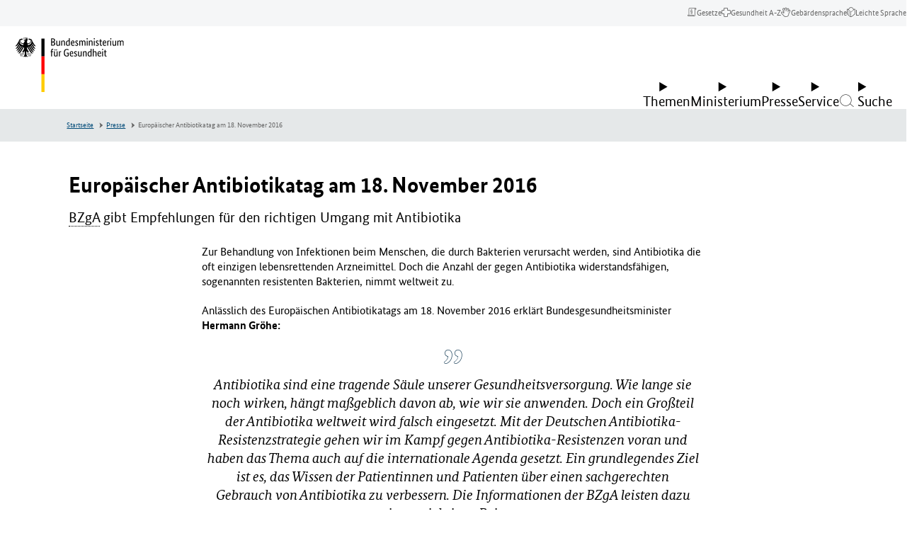

--- FILE ---
content_type: text/html; charset=utf-8
request_url: https://www.bundesgesundheitsministerium.de/presse/pressemitteilungen/presse/archiv/pressemitteilungen-der-vorherigen-legislaturperioden/2016/4-quartal-2016/europaeischer-antibiotikatag.html
body_size: 66187
content:
<!DOCTYPE html>
<html lang="de" class="no-js">
	<head>
		<meta charset="utf-8">
		<!--
	This website is powered by TYPO3 - inspiring people to share!
	TYPO3 is a free open source Content Management Framework initially created by Kasper Skaarhoj and licensed under GNU/GPL.
	TYPO3 is copyright 1998-2026 of Kasper Skaarhoj. Extensions are copyright of their respective owners.
	Information and contribution at https://typo3.org/
-->
		<link rel="icon" href="/typo3conf/ext/bmg_sitepackage/Resources/Public/Frontend/Base/images/favicon/favicon.ico" type="image/vnd.microsoft.icon">
		<title>Europäischer Antibiotikatag am 18. November 2016 | BMG</title>
		<meta http-equiv="x-ua-compatible" content="ie=edge">
		<meta name="robots" content="noindex,nofollow">
		<meta name="description" content="BZgA gibt Empfehlungen für den richtigen Umgang mit Antibiotika">
		<meta name="viewport" content="width=device-width, initial-scale=1">
		<meta property="og:title" content="Europäischer Antibiotikatag am 18. November 2016">
		<meta property="og:type" content="article">
		<meta property="og:url" content="https://www.bundesgesundheitsministerium.de/presse/pressemitteilungen/presse/archiv/pressemitteilungen-der-vorherigen-legislaturperioden/2016/4-quartal-2016/europaeischer-antibiotikatag.html">
		<meta property="og:description" content="BZgA gibt Empfehlungen für den richtigen Umgang mit Antibiotika">
		<meta property="og:site_name" content="BMG">
		<meta name="twitter:title" content="Europäischer Antibiotikatag am 18. November 2016">
		<meta name="twitter:description" content="BZgA gibt Empfehlungen für den richtigen Umgang mit Antibiotika">
		<meta name="twitter:card" content="summary">
		<meta name="twitter:url" content="https://www.bundesgesundheitsministerium.de/presse/pressemitteilungen/presse/archiv/pressemitteilungen-der-vorherigen-legislaturperioden/2016/4-quartal-2016/europaeischer-antibiotikatag.html">
		<meta name="rights" content="Website">
		<meta name="contact" content="Website">
		<meta name="revisit-after" content="5">
		<meta name="compatible" content="ie=edge">
		<meta name="apple-mobile-web-app-capable" content="yes">
		<meta name="apple-mobile-web-app-status-bar-style" content="black">
		<meta name="apple-mobile-web-app-title" content="App Title">
		<link rel="stylesheet" href="/typo3conf/ext/news/Resources/Public/Css/news-basic.css?1650992832" media="all">
		<link rel="stylesheet" href="/typo3temp/assets/compressed/merged-98d9b0571504a7340c5afc0b3534c133-86fbcd2081063a64c64f14aebf28bcdc.css?1768316539" media="all">
		<style id="prestyle">
    body {
        opacity: 0;
    }
</style>
		<script defer src="/assets/js/main.c66f3618d7ade551ba39.js"></script>
		<script defer src="/assets/js/dynamic-loader.59ec181feee5afdcd072.js"></script>
		<script>
    function sleep(ms) {
        return new Promise(resolve => setTimeout(resolve, ms));
    }
    async function setCssReady() {
        await sleep(800);
        document.documentElement.setAttribute('data-allow-animation', true);
    }
</script>
		<link rel="stylesheet" type="text/css" href="/assets/css/main.889e1ecc4f99664eda85.css" media="print" onload="this.media='all';document.getElementById('prestyle')?document.getElementById('prestyle').remove():false; setCssReady()">
		<link rel="stylesheet" href="/assets/css/fonts.88180f99eee562799a25.css">
		<noscript>
			<link rel="stylesheet" type="text/css" href="/assets/css/main.889e1ecc4f99664eda85.css" media="all">
			<style id="prestyle-nojs">
        body {
            opacity: 1;
        }
    </style>
			 </noscript>
		<script>
          var htmlElement = document.documentElement;
          htmlElement.classList.remove('no-js');
          htmlElement.classList.add('js');
          // project settings
          window.projectSettings = {
              config: {
                  system: {
                      code: 'live' // lab/dev/stage/live (CMS application context)
                  }
              }
          }
      </script>
		<link rel="canonical" href="https://www.bundesgesundheitsministerium.de/presse/pressemitteilungen/presse/archiv/pressemitteilungen-der-vorherigen-legislaturperioden/2016/4-quartal-2016/europaeischer-antibiotikatag.html"> </head>
	<body data-t3pid="23">
		<noscript>
			<div class="js-disabled-hint">
				<p> <strong>It looks like you have JavaScript disabled.</strong> That's OK! All the content on the site is still viewable, but keep in mind most of the interactive features won't work. </p>
				 </div>
			 </noscript>
		 <modal-content id="modal-content"> <dialog aria-live="polite" aria-busy="false"> <span class="c-loading-spinner" aria-hidden="true"> <svg width="24" height="24" viewBox="0 0 24 24" xmlns="http://www.w3.org/2000/svg">
						<style>.spinner_ajPY{transform-origin:center;animation:spinner_AtaB .75s infinite linear}@keyframes spinner_AtaB{100%{transform:rotate(360deg)}}</style>
						<path d="M12,1A11,11,0,1,0,23,12,11,11,0,0,0,12,1Zm0,19a8,8,0,1,1,8-8A8,8,0,0,1,12,20Z" opacity=".25"/>
							<path d="M10.14,1.16a11,11,0,0,0-9,8.92A1.59,1.59,0,0,0,2.46,12,1.52,1.52,0,0,0,4.11,10.7a8,8,0,0,1,6.66-6.61A1.42,1.42,0,0,0,12,2.69h0A1.57,1.57,0,0,0,10.14,1.16Z" class="spinner_ajPY"/></svg> </span> </dialog> </modal-content>
				<div class="c-app">
					<nav class="c-menu-skip" aria-label="Sprunglinks">
						<ul class="c-menu-skip__list">
							<li class="c-menu-skip__item"> <a href="#main" class="c-skip-link">Zum Hauptinhalt springen</a> </li>
							<li class="c-menu-skip__item"> <a href="#menu-main" class="c-skip-link">Zur Hauptnavigation springen</a> </li>
							<li class="c-menu-skip__item"> <a href="#footer" class="c-skip-link">Zum Seitenende springen</a> </li>
							 </ul>
						 </nav>
					<header class="c-header" id="header">
						<div class="c-header__nav-meta">
							<nav class="c-menu-meta-header" aria-label="Header-Meta-Navigation">
								<ul class="c-menu-meta-header__list">
									<li class="c-menu-meta-header__item "> <a href="/service/gesetze-und-verordnungen.html" class="c-menu-meta-header__link u-typo:xs" > <span class="c-menu-meta-header__link-icon u-icon u-icon--icon-laws" aria-hidden="true"></span> <span class="c-menu-meta-header__link-name">Gesetze</span> </a> </li>
									<li class="c-menu-meta-header__item "> <a href="/service/begriffe-von-a-z/a.html" class="c-menu-meta-header__link u-typo:xs" > <span class="c-menu-meta-header__link-icon u-icon u-icon--icon-health_a-z" aria-hidden="true"></span> <span class="c-menu-meta-header__link-name">Gesundheit A-Z</span> </a> </li>
									<li class="c-menu-meta-header__item "> <a href="/ministerium/deutsche-gebaerdensprache.html" class="c-menu-meta-header__link u-typo:xs" > <span class="c-menu-meta-header__link-icon u-icon u-icon--icon-gebaerdensprache" aria-hidden="true"></span> <span class="c-menu-meta-header__link-name">Gebärdensprache</span> </a> </li>
									<li class="c-menu-meta-header__item "> <a href="/ministerium/leichte-sprache.html" class="c-menu-meta-header__link u-typo:xs" > <span class="c-menu-meta-header__link-icon u-icon u-icon--icon-leichte-sprache" aria-hidden="true"></span> <span class="c-menu-meta-header__link-name">Leichte Sprache</span> </a> </li>
									<li class="c-menu-meta-header__item c-menu-meta-header__item--mobile c-menu-meta-header__item--exclude-desktop c-menu-meta-header__item--exclude-mobile-footer ">
										<button type="button" class="c-menu-meta-header__link c-menu-meta-header__button u-typo:xs " data-trigger-click="#burger-menu-button2,.c-menu-dialog__search-button" > <span class="c-menu-meta-header__link-icon u-icon u-icon--nav-search" aria-hidden="true"></span> <span class="c-menu-meta-header__link-name">Suche</span> </button>
										 </li>
									 </ul>
								 </nav>
							 </div>
						<div class="c-header__inner"> <a href="https://www.bundesgesundheitsministerium.de/index.html" class="c-brand" title="zurück zur Startseite von BMG"> <svg class="c-brand__svg c-brand__svg--de v-logo v-logo--de" width="130" height="62" viewBox="0 0 130 62" xmlns="http://www.w3.org/2000/svg"> <g class="c-brand__v-typo">
										<path d="M 45.748001 3.883003 C 45.748001 4.168602 45.712303 4.418503 45.6409 4.632698 C 45.569504 4.846901 45.472298 5.031303 45.349403 5.185997 C 45.226402 5.340698 45.083603 5.465698 44.920998 5.560898 C 44.758301 5.656097 44.589699 5.727501 44.415199 5.775101 L 44.415199 5.798897 C 44.629402 5.8386 44.829697 5.913902 45.016098 6.025002 C 45.202599 6.136101 45.365196 6.274902 45.504097 6.441498 C 45.642899 6.608101 45.753998 6.804398 45.837303 7.030502 C 45.920601 7.256699 45.962196 7.504601 45.962196 7.7743 C 45.962196 8.099602 45.9067 8.397102 45.795601 8.666801 C 45.684502 8.936501 45.512001 9.170601 45.277901 9.368896 C 45.0439 9.5672 44.748398 9.721901 44.391403 9.833 C 44.034401 9.944099 43.610001 9.999603 43.118103 9.999603 L 41.440201 9.999603 L 41.440201 1.788597 L 43.022903 1.788597 C 43.506798 1.788597 43.921402 1.838203 44.266502 1.937302 C 44.611603 2.036499 44.895203 2.177299 45.117302 2.359802 C 45.339401 2.542297 45.500099 2.762398 45.599297 3.020203 C 45.698402 3.278099 45.748001 3.565697 45.748001 3.883003 Z M 44.700798 3.918701 C 44.700798 3.537903 44.565903 3.224503 44.296204 2.9786 C 44.026497 2.732697 43.601997 2.609703 43.022903 2.609703 L 42.475502 2.609703 L 42.475502 5.441902 L 43.011002 5.441902 C 43.566299 5.441902 43.986801 5.306999 44.2724 5.0373 C 44.557999 4.767601 44.700798 4.394699 44.700798 3.918701 Z M 44.855499 7.702904 C 44.855499 7.258598 44.710701 6.9076 44.421204 6.649696 C 44.131599 6.391899 43.717102 6.263 43.177597 6.263 L 42.475502 6.263 L 42.475502 9.142799 L 43.118103 9.142799 C 43.728996 9.142799 44.171303 9.021797 44.445 8.7798 C 44.718697 8.537903 44.855499 8.178902 44.855499 7.702904 Z M 51.233902 9.999603 L 50.353302 9.999603 L 50.353302 9.357002 L 50.329498 9.357002 C 50.305702 9.404602 50.254097 9.473999 50.174797 9.565201 C 50.095497 9.656502 49.994301 9.743698 49.871399 9.827003 C 49.748398 9.910301 49.599602 9.983704 49.425102 10.047203 C 49.250603 10.110703 49.056198 10.142403 48.842003 10.142403 C 48.588097 10.142403 48.3601 10.104698 48.157799 10.029404 C 47.955498 9.954002 47.782898 9.833 47.640099 9.666397 C 47.497299 9.499802 47.388199 9.2836 47.312897 9.017799 C 47.237503 8.752098 47.199799 8.424797 47.199799 8.036102 L 47.199799 4.287598 L 48.163696 4.287598 L 48.163696 7.964699 C 48.163696 8.440697 48.241096 8.7798 48.395798 8.982201 C 48.550499 9.184402 48.790398 9.285599 49.1157 9.285599 C 49.393402 9.285599 49.627403 9.216202 49.817802 9.077301 C 50.008202 8.938499 50.158897 8.801697 50.269997 8.666801 L 50.269997 4.287598 L 51.233902 4.287598 L 51.233902 9.999603 Z M 55.827301 9.999603 L 55.827301 6.322502 C 55.827301 5.8386 55.746002 5.491501 55.583397 5.281197 C 55.4207 5.070999 55.172798 4.965897 54.8396 4.965897 C 54.554001 4.965897 54.316002 5.0373 54.125603 5.180099 C 53.935204 5.322899 53.7845 5.4617 53.673401 5.596603 L 53.673401 9.999603 L 52.709503 9.999603 L 52.709503 4.287598 L 53.590103 4.287598 L 53.590103 4.930199 L 53.613899 4.930199 C 53.637703 4.882599 53.689301 4.813202 53.7686 4.721901 C 53.8479 4.630699 53.951103 4.543404 54.078003 4.460098 C 54.204903 4.376801 54.355698 4.303497 54.530197 4.239998 C 54.704697 4.176498 54.903099 4.144798 55.125198 4.144798 C 55.379097 4.144798 55.6091 4.182503 55.815399 4.257797 C 56.021698 4.333199 56.196198 4.454201 56.338997 4.620796 C 56.481796 4.787399 56.592903 5.003601 56.672203 5.269302 C 56.751503 5.535103 56.791199 5.862396 56.791199 6.251099 L 56.791199 9.999603 L 55.827301 9.999603 Z M 57.969299 7.226898 C 57.969299 6.647797 58.044701 6.163803 58.195396 5.775101 C 58.3461 5.386398 58.540497 5.072998 58.778503 4.834999 C 59.016502 4.597 59.286201 4.428398 59.5877 4.329201 C 59.889198 4.230103 60.190598 4.180496 60.492104 4.180496 C 60.674599 4.180496 60.833199 4.194397 60.968102 4.222198 C 61.102997 4.249901 61.213997 4.2836 61.3013 4.323303 L 61.3013 1.586304 L 62.265198 1.479202 L 62.265198 9.999603 L 61.384598 9.999603 L 61.384598 9.3927 L 61.360802 9.3927 C 61.336998 9.4403 61.293404 9.505699 61.229897 9.588997 C 61.166397 9.672302 61.079201 9.7556 60.968102 9.838898 C 60.857002 9.922203 60.718201 9.993599 60.551598 10.0532 C 60.385002 10.112701 60.190598 10.142403 59.968498 10.142403 C 59.698799 10.142403 59.442902 10.088898 59.200996 9.981697 C 58.959 9.874603 58.746803 9.704102 58.564301 9.470001 C 58.381798 9.236 58.237099 8.934502 58.129997 8.565598 C 58.022903 8.196701 57.969299 7.750504 57.969299 7.226898 Z M 60.230301 9.285599 C 60.380997 9.285599 60.5159 9.2658 60.634903 9.226097 C 60.753899 9.186401 60.857002 9.136803 60.944298 9.077301 C 61.031601 9.017799 61.105003 8.956398 61.164497 8.892899 C 61.223999 8.829399 61.2696 8.773903 61.3013 8.726303 L 61.3013 5.203903 C 61.213997 5.148399 61.1129 5.1008 60.997902 5.061096 C 60.882797 5.0214 60.737999 5.001602 60.563499 5.001602 C 60.3414 5.001602 60.133102 5.039299 59.938797 5.114601 C 59.7444 5.190002 59.575798 5.315002 59.432999 5.489502 C 59.290199 5.664001 59.1772 5.890099 59.093903 6.167801 C 59.010597 6.445503 58.968903 6.786598 58.968903 7.1912 C 58.968903 7.587898 59.002602 7.919098 59.070099 8.184799 C 59.137497 8.4506 59.230698 8.664803 59.349701 8.8274 C 59.468697 8.990097 59.6036 9.107101 59.754303 9.178497 C 59.904999 9.249901 60.063698 9.285599 60.230301 9.285599 Z M 67.405998 6.215401 C 67.405998 6.461304 67.398102 6.6735 67.382202 6.851997 C 67.366302 7.030502 67.350502 7.187202 67.334602 7.322098 L 64.419098 7.322098 C 64.450798 7.996399 64.595596 8.492302 64.8535 8.809601 C 65.111298 9.1269 65.482201 9.285599 65.966103 9.285599 C 66.132698 9.285599 66.283401 9.2658 66.418297 9.226097 C 66.5532 9.186401 66.670197 9.138802 66.769402 9.083298 C 66.8685 9.027802 66.951797 8.972198 67.019302 8.916702 C 67.0867 8.861198 67.136299 8.817497 67.167999 8.785797 L 67.525002 9.464104 C 67.485298 9.503799 67.425797 9.561302 67.346497 9.636597 C 67.267197 9.711998 67.160103 9.787399 67.0252 9.862801 C 66.890297 9.938103 66.723701 10.003601 66.525398 10.059097 C 66.327103 10.114601 66.093002 10.142403 65.823303 10.142403 C 65.466301 10.142403 65.142998 10.082901 64.8535 9.963898 C 64.563904 9.844902 64.318001 9.6604 64.1157 9.4105 C 63.913399 9.160599 63.756699 8.8433 63.645599 8.458504 C 63.5345 8.073799 63.478996 7.611702 63.478996 7.072197 C 63.478996 6.564499 63.536499 6.126099 63.651604 5.757202 C 63.766602 5.388298 63.923302 5.0849 64.121597 4.846901 C 64.319901 4.608902 64.550003 4.432404 64.811798 4.317299 C 65.073601 4.202301 65.355202 4.144798 65.6567 4.144798 C 66.204102 4.144798 66.6325 4.317299 66.941902 4.662399 C 67.251297 5.0075 67.405998 5.5252 67.405998 6.215401 Z M 65.597198 4.930199 C 65.256104 4.930199 64.982399 5.072998 64.7761 5.358597 C 64.569801 5.644203 64.450798 6.056702 64.419098 6.596199 L 66.501602 6.596199 C 66.509499 6.556503 66.515503 6.499001 66.519501 6.423599 C 66.523399 6.348297 66.525398 6.266998 66.525398 6.179703 C 66.525398 5.782997 66.446098 5.475601 66.287399 5.257401 C 66.1287 5.039299 65.898697 4.930199 65.597198 4.930199 Z M 71.154503 5.441902 C 71.091003 5.370499 70.975998 5.2733 70.809402 5.150299 C 70.642799 5.027397 70.424599 4.965897 70.1549 4.965897 C 69.901001 4.965897 69.706703 5.025398 69.5718 5.144402 C 69.436897 5.263397 69.369499 5.406197 69.369499 5.5728 C 69.369499 5.787003 69.431 5.963501 69.554001 6.102303 C 69.676903 6.241203 69.865303 6.3899 70.119202 6.548599 L 70.476196 6.762802 C 70.864899 6.992897 71.170403 7.240799 71.392502 7.5065 C 71.614601 7.772301 71.7257 8.115402 71.7257 8.535896 C 71.7257 8.988098 71.569 9.368896 71.255699 9.678299 C 70.942299 9.987701 70.492104 10.142403 69.904999 10.142403 C 69.674896 10.142403 69.472603 10.118599 69.298103 10.070999 C 69.123596 10.023399 68.970802 9.967903 68.839996 9.904404 C 68.709099 9.840897 68.599998 9.7715 68.512703 9.696198 C 68.4254 9.620796 68.353996 9.551399 68.2985 9.4879 L 68.762604 8.726303 C 68.810204 8.773903 68.867699 8.829399 68.935204 8.892899 C 69.002602 8.956398 69.0839 9.017799 69.1791 9.077301 C 69.2743 9.136803 69.381401 9.186401 69.500397 9.226097 C 69.6194 9.2658 69.758202 9.285599 69.916901 9.285599 C 70.202499 9.285599 70.4207 9.222099 70.571404 9.0952 C 70.722099 8.9683 70.797501 8.813599 70.797501 8.631104 C 70.797501 8.496201 70.779701 8.379204 70.744003 8.279999 C 70.708298 8.180901 70.654701 8.091599 70.583298 8.012299 C 70.511902 7.932999 70.424599 7.857597 70.321503 7.786201 C 70.218399 7.714798 70.099403 7.635498 69.9645 7.548203 L 69.607498 7.322098 C 69.250504 7.092003 68.970802 6.850098 68.7686 6.596199 C 68.566299 6.3423 68.465103 6.017097 68.465103 5.620399 C 68.465103 5.406197 68.506798 5.209801 68.590103 5.031303 C 68.673401 4.852898 68.790398 4.698196 68.941101 4.5672 C 69.091797 4.436302 69.268402 4.333199 69.470703 4.257797 C 69.672997 4.182503 69.889099 4.144798 70.119202 4.144798 C 70.341301 4.144798 70.5317 4.166603 70.690399 4.210197 C 70.849098 4.253899 70.985901 4.309402 71.100998 4.376801 C 71.216003 4.444298 71.311203 4.511703 71.386597 4.579102 C 71.461899 4.646599 71.523399 4.704102 71.570999 4.751701 L 71.154503 5.441902 Z M 75.855003 9.999603 L 75.855003 6.322502 C 75.855003 5.854401 75.787598 5.517303 75.652702 5.310997 C 75.517799 5.104698 75.299698 5.001602 74.998199 5.001602 C 74.8395 5.001602 74.6987 5.0214 74.575798 5.061096 C 74.452797 5.1008 74.343697 5.150299 74.248497 5.209801 C 74.153297 5.269302 74.07 5.334801 73.998596 5.406197 C 73.9272 5.4776 73.867699 5.5411 73.820099 5.596603 L 73.820099 9.999603 L 72.856201 9.999603 L 72.856201 4.287598 L 73.736801 4.287598 L 73.736801 4.930199 L 73.760597 4.930199 C 73.800301 4.866699 73.859802 4.789398 73.939102 4.698196 C 74.018402 4.606903 74.117599 4.5196 74.236603 4.436302 C 74.355598 4.352997 74.4944 4.2836 74.653099 4.228104 C 74.811798 4.1726 74.990303 4.144798 75.188599 4.144798 C 75.839104 4.144798 76.299301 4.398697 76.569 4.906403 C 76.624496 4.827103 76.699898 4.741798 76.795097 4.650497 C 76.890297 4.559303 77.001404 4.475998 77.128304 4.400597 C 77.255203 4.325302 77.398003 4.263802 77.556702 4.216202 C 77.715401 4.168602 77.8899 4.144798 78.080299 4.144798 C 79.238602 4.144798 79.817703 4.819099 79.817703 6.167801 L 79.817703 9.999603 L 78.853798 9.999603 L 78.853798 6.322502 C 78.853798 5.854401 78.7705 5.517303 78.603897 5.310997 C 78.437302 5.104698 78.191399 5.001602 77.866096 5.001602 C 77.596397 5.001602 77.372299 5.067101 77.193802 5.197899 C 77.015297 5.328903 76.874397 5.453796 76.771301 5.5728 C 76.787201 5.660103 76.799103 5.753304 76.806999 5.852501 C 76.814903 5.951599 76.818901 6.056702 76.818901 6.167801 L 76.818901 9.999603 L 75.855003 9.999603 Z M 82.221497 9.999603 L 81.257599 9.999603 L 81.257599 4.287598 L 82.221497 4.287598 L 82.221497 9.999603 Z M 81.745499 2.907204 C 81.547203 2.907204 81.388496 2.843697 81.269501 2.716797 C 81.150497 2.589897 81.091003 2.423302 81.091003 2.217003 C 81.091003 2.0187 81.150497 1.856003 81.269501 1.729103 C 81.388496 1.602203 81.547203 1.538696 81.745499 1.538696 C 81.935898 1.538696 82.090599 1.602203 82.209602 1.729103 C 82.328598 1.856003 82.3881 2.0187 82.3881 2.217003 C 82.3881 2.423302 82.328598 2.589897 82.209602 2.716797 C 82.090599 2.843697 81.935898 2.907204 81.745499 2.907204 Z M 86.814903 9.999603 L 86.814903 6.322502 C 86.814903 5.8386 86.733597 5.491501 86.570999 5.281197 C 86.408302 5.070999 86.1604 4.965897 85.827202 4.965897 C 85.541603 4.965897 85.303596 5.0373 85.113197 5.180099 C 84.922798 5.322899 84.772102 5.4617 84.661003 5.596603 L 84.661003 9.999603 L 83.697098 9.999603 L 83.697098 4.287598 L 84.577698 4.287598 L 84.577698 4.930199 L 84.601501 4.930199 C 84.625298 4.882599 84.676903 4.813202 84.756203 4.721901 C 84.835503 4.630699 84.938698 4.543404 85.065598 4.460098 C 85.192497 4.376801 85.3433 4.303497 85.517799 4.239998 C 85.692299 4.176498 85.890701 4.144798 86.112801 4.144798 C 86.366699 4.144798 86.596703 4.182503 86.803001 4.257797 C 87.0093 4.333199 87.1838 4.454201 87.326599 4.620796 C 87.469398 4.787399 87.580498 5.003601 87.659798 5.269302 C 87.739098 5.535103 87.778801 5.862396 87.778801 6.251099 L 87.778801 9.999603 L 86.814903 9.999603 Z M 90.182602 9.999603 L 89.218697 9.999603 L 89.218697 4.287598 L 90.182602 4.287598 L 90.182602 9.999603 Z M 89.706596 2.907204 C 89.508301 2.907204 89.349602 2.843697 89.230598 2.716797 C 89.111603 2.589897 89.052101 2.423302 89.052101 2.217003 C 89.052101 2.0187 89.111603 1.856003 89.230598 1.729103 C 89.349602 1.602203 89.508301 1.538696 89.706596 1.538696 C 89.897003 1.538696 90.051697 1.602203 90.1707 1.729103 C 90.289703 1.856003 90.349197 2.0187 90.349197 2.217003 C 90.349197 2.423302 90.289703 2.589897 90.1707 2.716797 C 90.051697 2.843697 89.897003 2.907204 89.706596 2.907204 Z M 94.121498 5.441902 C 94.057999 5.370499 93.943001 5.2733 93.776398 5.150299 C 93.609802 5.027397 93.391602 4.965897 93.121902 4.965897 C 92.867996 4.965897 92.673698 5.025398 92.538803 5.144402 C 92.4039 5.263397 92.336502 5.406197 92.336502 5.5728 C 92.336502 5.787003 92.398003 5.963501 92.521004 6.102303 C 92.643898 6.241203 92.832298 6.3899 93.086197 6.548599 L 93.443199 6.762802 C 93.831902 6.992897 94.137398 7.240799 94.359497 7.5065 C 94.581596 7.772301 94.692703 8.115402 94.692703 8.535896 C 94.692703 8.988098 94.536003 9.368896 94.222702 9.678299 C 93.909302 9.987701 93.459099 10.142403 92.872002 10.142403 C 92.641899 10.142403 92.439598 10.118599 92.265099 10.070999 C 92.090599 10.023399 91.937798 9.967903 91.806999 9.904404 C 91.676102 9.840897 91.567001 9.7715 91.479698 9.696198 C 91.392403 9.620796 91.320999 9.551399 91.265503 9.4879 L 91.729599 8.726303 C 91.777199 8.773903 91.834702 8.829399 91.902199 8.892899 C 91.969597 8.956398 92.050903 9.017799 92.146103 9.077301 C 92.241302 9.136803 92.348396 9.186401 92.4674 9.226097 C 92.586403 9.2658 92.725197 9.285599 92.883904 9.285599 C 93.169502 9.285599 93.387703 9.222099 93.538399 9.0952 C 93.689102 8.9683 93.764503 8.813599 93.764503 8.631104 C 93.764503 8.496201 93.746696 8.379204 93.710999 8.279999 C 93.675301 8.180901 93.621696 8.091599 93.550301 8.012299 C 93.478897 7.932999 93.391602 7.857597 93.288498 7.786201 C 93.185402 7.714798 93.066399 7.635498 92.931503 7.548203 L 92.574501 7.322098 C 92.217499 7.092003 91.937798 6.850098 91.735603 6.596199 C 91.533302 6.3423 91.432098 6.017097 91.432098 5.620399 C 91.432098 5.406197 91.473801 5.209801 91.557098 5.031303 C 91.640404 4.852898 91.757401 4.698196 91.908096 4.5672 C 92.0588 4.436302 92.235397 4.333199 92.437698 4.257797 C 92.639999 4.182503 92.856102 4.144798 93.086197 4.144798 C 93.308296 4.144798 93.498703 4.166603 93.657402 4.210197 C 93.816101 4.253899 93.952904 4.309402 94.068001 4.376801 C 94.182999 4.444298 94.278198 4.511703 94.3536 4.579102 C 94.428902 4.646599 94.490402 4.704102 94.538002 4.751701 L 94.121498 5.441902 Z M 98.262703 5.072998 L 97.013199 5.072998 L 97.013199 8.238403 C 97.013199 8.642998 97.064796 8.918701 97.1679 9.065399 C 97.271004 9.212196 97.445602 9.285599 97.691498 9.285599 C 97.834297 9.285599 97.957298 9.2658 98.060402 9.226097 C 98.163498 9.186401 98.238899 9.150703 98.286499 9.119003 L 98.417397 9.892502 C 98.377701 9.924202 98.282501 9.973801 98.131798 10.041298 C 97.981102 10.108704 97.778801 10.142403 97.524902 10.142403 C 97.032997 10.142403 96.664101 10.0056 96.418198 9.731796 C 96.172302 9.458199 96.049301 9.003998 96.049301 8.369301 L 96.049301 5.072998 L 95.3591 5.072998 L 95.3591 4.430397 L 96.049301 4.287598 L 96.156403 2.693001 L 97.013199 2.693001 L 97.013199 4.287598 L 98.381699 4.287598 L 98.262703 5.072998 Z M 102.9394 6.215401 C 102.9394 6.461304 102.931503 6.6735 102.915604 6.851997 C 102.899696 7.030502 102.883904 7.187202 102.867996 7.322098 L 99.952499 7.322098 C 99.9842 7.996399 100.128998 8.492302 100.386902 8.809601 C 100.644699 9.1269 101.015602 9.285599 101.499496 9.285599 C 101.6661 9.285599 101.816803 9.2658 101.951698 9.226097 C 102.086601 9.186401 102.203598 9.138802 102.302803 9.083298 C 102.401901 9.027802 102.485199 8.972198 102.552696 8.916702 C 102.620102 8.861198 102.669701 8.817497 102.701401 8.785797 L 103.058403 9.464104 C 103.0187 9.503799 102.959198 9.561302 102.879898 9.636597 C 102.800598 9.711998 102.693497 9.787399 102.558601 9.862801 C 102.423698 9.938103 102.257103 10.003601 102.0588 10.059097 C 101.860497 10.114601 101.626404 10.142403 101.356697 10.142403 C 100.999702 10.142403 100.676399 10.082901 100.386902 9.963898 C 100.097298 9.844902 99.851402 9.6604 99.649101 9.4105 C 99.4468 9.160599 99.2901 8.8433 99.179001 8.458504 C 99.067902 8.073799 99.012398 7.611702 99.012398 7.072197 C 99.012398 6.564499 99.069901 6.126099 99.184998 5.757202 C 99.300003 5.388298 99.456703 5.0849 99.654999 4.846901 C 99.853302 4.608902 100.083397 4.432404 100.3452 4.317299 C 100.607002 4.202301 100.888603 4.144798 101.190102 4.144798 C 101.737503 4.144798 102.165901 4.317299 102.475304 4.662399 C 102.784698 5.0075 102.9394 5.5252 102.9394 6.215401 Z M 101.1306 4.930199 C 100.789497 4.930199 100.5158 5.072998 100.309502 5.358597 C 100.103203 5.644203 99.9842 6.056702 99.952499 6.596199 L 102.035004 6.596199 C 102.0429 6.556503 102.048897 6.499001 102.052902 6.423599 C 102.056801 6.348297 102.0588 6.266998 102.0588 6.179703 C 102.0588 5.782997 101.9795 5.475601 101.820801 5.257401 C 101.662102 5.039299 101.432098 4.930199 101.1306 4.930199 Z M 106.735504 5.1325 C 106.7117 5.1166 106.660095 5.096802 106.580795 5.072998 C 106.501495 5.049202 106.394394 5.0373 106.259506 5.0373 C 105.958 5.0373 105.722 5.118599 105.551498 5.281197 C 105.380898 5.443901 105.259903 5.620399 105.188499 5.810799 L 105.188499 9.999603 L 104.224602 9.999603 L 104.224602 4.287598 L 105.105202 4.287598 L 105.105202 5.061096 L 105.128998 5.061096 C 105.168701 4.949997 105.2202 4.840897 105.283699 4.733803 C 105.347198 4.626701 105.426498 4.531502 105.521698 4.448196 C 105.616898 4.364899 105.729897 4.2995 105.860802 4.2519 C 105.991798 4.2043 106.148407 4.180496 106.330902 4.180496 C 106.465805 4.180496 106.574905 4.192398 106.658203 4.216202 C 106.741501 4.239998 106.8069 4.259804 106.854507 4.275703 L 106.735504 5.1325 Z M 108.651398 9.999603 L 107.6875 9.999603 L 107.6875 4.287598 L 108.651398 4.287598 L 108.651398 9.999603 Z M 108.1754 2.907204 C 107.977097 2.907204 107.818405 2.843697 107.699402 2.716797 C 107.580399 2.589897 107.520905 2.423302 107.520905 2.217003 C 107.520905 2.0187 107.580399 1.856003 107.699402 1.729103 C 107.818405 1.602203 107.977097 1.538696 108.1754 1.538696 C 108.365799 1.538696 108.520493 1.602203 108.639496 1.729103 C 108.758499 1.856003 108.817993 2.0187 108.817993 2.217003 C 108.817993 2.423302 108.758499 2.589897 108.639496 2.716797 C 108.520493 2.843697 108.365799 2.907204 108.1754 2.907204 Z M 114.125397 9.999603 L 113.244797 9.999603 L 113.244797 9.357002 L 113.220993 9.357002 C 113.197205 9.404602 113.145599 9.473999 113.066299 9.565201 C 112.987 9.656502 112.885803 9.743698 112.762894 9.827003 C 112.639893 9.910301 112.491104 9.983704 112.316605 10.047203 C 112.142105 10.110703 111.947693 10.142403 111.733505 10.142403 C 111.479599 10.142403 111.251602 10.104698 111.049301 10.029404 C 110.847 9.954002 110.674393 9.833 110.531601 9.666397 C 110.388794 9.499802 110.279694 9.2836 110.204407 9.017799 C 110.128998 8.752098 110.091293 8.424797 110.091293 8.036102 L 110.091293 4.287598 L 111.055206 4.287598 L 111.055206 7.964699 C 111.055206 8.440697 111.132599 8.7798 111.287292 8.982201 C 111.442001 9.184402 111.6819 9.285599 112.007202 9.285599 C 112.284897 9.285599 112.518906 9.216202 112.709305 9.077301 C 112.899704 8.938499 113.0504 8.801697 113.161499 8.666801 L 113.161499 4.287598 L 114.125397 4.287598 L 114.125397 9.999603 Z M 118.599792 9.999603 L 118.599792 6.322502 C 118.599792 5.854401 118.532394 5.517303 118.397507 5.310997 C 118.262604 5.104698 118.044495 5.001602 117.742996 5.001602 C 117.584305 5.001602 117.443497 5.0214 117.320602 5.061096 C 117.197601 5.1008 117.088501 5.150299 116.993301 5.209801 C 116.898102 5.269302 116.814804 5.334801 116.743393 5.406197 C 116.671997 5.4776 116.612503 5.5411 116.564896 5.596603 L 116.564896 9.999603 L 115.600998 9.999603 L 115.600998 4.287598 L 116.481598 4.287598 L 116.481598 4.930199 L 116.505402 4.930199 C 116.545105 4.866699 116.604599 4.789398 116.683899 4.698196 C 116.763199 4.606903 116.862396 4.5196 116.9814 4.436302 C 117.100403 4.352997 117.239197 4.2836 117.397903 4.228104 C 117.556595 4.1726 117.735107 4.144798 117.933395 4.144798 C 118.583893 4.144798 119.044098 4.398697 119.313797 4.906403 C 119.369293 4.827103 119.444702 4.741798 119.539902 4.650497 C 119.635101 4.559303 119.746201 4.475998 119.873093 4.400597 C 120 4.325302 120.142807 4.263802 120.301498 4.216202 C 120.460205 4.168602 120.634705 4.144798 120.825104 4.144798 C 121.983398 4.144798 122.5625 4.819099 122.5625 6.167801 L 122.5625 9.999603 L 121.598602 9.999603 L 121.598602 6.322502 C 121.598602 5.854401 121.515305 5.517303 121.348694 5.310997 C 121.182098 5.104698 120.936203 5.001602 120.610901 5.001602 C 120.341202 5.001602 120.117096 5.067101 119.938599 5.197899 C 119.760101 5.328903 119.619202 5.453796 119.516098 5.5728 C 119.531998 5.660103 119.5439 5.753304 119.551804 5.852501 C 119.559692 5.951599 119.563705 6.056702 119.563705 6.167801 L 119.563705 9.999603 L 118.599792 9.999603 Z M 43.6418 17.072998 L 42.475601 17.072998 L 42.475601 21.999599 L 41.5117 21.999599 L 41.5117 17.072998 L 40.821499 17.072998 L 40.821499 16.430397 L 41.5117 16.2995 L 41.5117 15.157097 C 41.5117 14.847702 41.555302 14.581902 41.642601 14.359802 C 41.7299 14.137703 41.844898 13.9552 41.987701 13.812401 C 42.130501 13.669601 42.297096 13.566498 42.487503 13.502998 C 42.677902 13.439499 42.880203 13.407799 43.094398 13.407799 C 43.300697 13.407799 43.475197 13.4356 43.617996 13.491096 C 43.760803 13.5466 43.856003 13.590302 43.903603 13.622002 L 43.701302 14.419296 C 43.653702 14.387604 43.586304 14.353798 43.499001 14.3181 C 43.411697 14.282402 43.304604 14.264603 43.177696 14.264603 C 42.947601 14.264603 42.773102 14.335999 42.654099 14.478798 C 42.535103 14.621597 42.475601 14.8834 42.475601 15.264198 L 42.475601 16.287598 L 43.760803 16.287598 L 43.6418 17.072998 Z M 48.592201 21.999599 L 47.711601 21.999599 L 47.711601 21.356998 L 47.687798 21.356998 C 47.664001 21.404598 47.612396 21.473999 47.533096 21.565201 C 47.453796 21.656502 47.3526 21.743698 47.229698 21.827 C 47.106697 21.910301 46.957901 21.9837 46.783401 22.047199 C 46.608902 22.110699 46.414497 22.142399 46.200302 22.142399 C 45.946404 22.142399 45.718399 22.104698 45.516098 22.0294 C 45.313797 21.953999 45.141197 21.833 44.998398 21.666401 C 44.855598 21.499802 44.746498 21.2836 44.671204 21.017799 C 44.595802 20.752102 44.558098 20.424801 44.558098 20.036098 L 44.558098 16.287598 L 45.522003 16.287598 L 45.522003 19.964699 C 45.522003 20.440701 45.599403 20.7798 45.754097 20.982201 C 45.908798 21.184399 46.148697 21.285599 46.473999 21.285599 C 46.751701 21.285599 46.985703 21.216202 47.176102 21.077301 C 47.366501 20.938499 47.517197 20.801701 47.628304 20.666801 L 47.628304 16.287598 L 48.592201 16.287598 L 48.592201 21.999599 Z M 46.224098 14.645401 C 46.224098 14.827904 46.168602 14.974602 46.057503 15.085701 C 45.946404 15.1968 45.8116 15.252296 45.652901 15.252296 C 45.494202 15.252296 45.359398 15.1968 45.248299 15.085701 C 45.137199 14.974602 45.081703 14.827904 45.081703 14.645401 C 45.081703 14.462898 45.137199 14.3162 45.248299 14.205101 C 45.359398 14.094002 45.494202 14.038498 45.652901 14.038498 C 45.8116 14.038498 45.946404 14.094002 46.057503 14.205101 C 46.168602 14.3162 46.224098 14.462898 46.224098 14.645401 Z M 48.056702 14.645401 C 48.056702 14.827904 48.001198 14.974602 47.890099 15.085701 C 47.778999 15.1968 47.644203 15.252296 47.485497 15.252296 C 47.326797 15.252296 47.192001 15.1968 47.080902 15.085701 C 46.969803 14.974602 46.914299 14.827904 46.914299 14.645401 C 46.914299 14.462898 46.969803 14.3162 47.080902 14.205101 C 47.192001 14.094002 47.326797 14.038498 47.485497 14.038498 C 47.644203 14.038498 47.778999 14.094002 47.890099 14.205101 C 48.001198 14.3162 48.056702 14.462898 48.056702 14.645401 Z M 52.578697 17.1325 C 52.554901 17.1166 52.503304 17.096802 52.424004 17.072998 C 52.344704 17.049202 52.237602 17.0373 52.102699 17.0373 C 51.801201 17.0373 51.565201 17.118599 51.394699 17.281197 C 51.224098 17.443901 51.103104 17.620399 51.0317 17.810799 L 51.0317 21.999599 L 50.067802 21.999599 L 50.067802 16.287598 L 50.948402 16.287598 L 50.948402 17.061096 L 50.972198 17.061096 C 51.011902 16.949997 51.0634 16.840897 51.1269 16.733803 C 51.190399 16.626701 51.269699 16.531502 51.364899 16.448196 C 51.460098 16.364899 51.573097 16.2995 51.704002 16.2519 C 51.834999 16.2043 51.9916 16.180496 52.174103 16.180496 C 52.308998 16.180496 52.418098 16.192398 52.501404 16.216202 C 52.584702 16.239998 52.650101 16.259804 52.697701 16.275703 L 52.578697 17.1325 Z M 61.027702 21.452202 C 60.972198 21.499802 60.888901 21.561298 60.777802 21.6366 C 60.666702 21.712002 60.522003 21.787399 60.343399 21.862801 C 60.165001 21.938099 59.952698 22.003601 59.706802 22.059101 C 59.460899 22.114601 59.179199 22.142399 58.8619 22.142399 C 58.393799 22.142399 57.959503 22.069 57.558899 21.922199 C 57.158203 21.775501 56.813103 21.5355 56.523598 21.202301 C 56.234001 20.869099 56.007896 20.4268 55.845299 19.875397 C 55.682602 19.324097 55.601303 18.643799 55.601303 17.834602 C 55.601303 17.065102 55.702499 16.414497 55.9048 15.883003 C 56.107101 15.351501 56.372803 14.919098 56.702103 14.585899 C 57.031303 14.252701 57.404198 14.012703 57.820702 13.865898 C 58.237198 13.7192 58.663597 13.645798 59.099899 13.645798 C 59.409302 13.645798 59.673103 13.673599 59.891296 13.729103 C 60.109398 13.784599 60.295898 13.852097 60.4505 13.931396 C 60.605301 14.010696 60.730202 14.090103 60.825401 14.169403 C 60.920601 14.248703 60.999901 14.3162 61.0634 14.371696 L 60.5755 15.097603 C 60.535797 15.057899 60.476303 15.004402 60.397003 14.936897 C 60.317703 14.869499 60.216499 14.8041 60.093597 14.740601 C 59.970596 14.677101 59.823799 14.621597 59.653297 14.573997 C 59.482697 14.526398 59.282402 14.502602 59.052299 14.502602 C 58.742897 14.502602 58.447403 14.558098 58.165802 14.669197 C 57.884102 14.780296 57.6362 14.966698 57.421997 15.2285 C 57.207802 15.490303 57.035301 15.833397 56.904404 16.257797 C 56.773499 16.682297 56.708 17.207901 56.708 17.834602 C 56.708 18.4534 56.7556 18.978996 56.8508 19.411301 C 56.945999 19.843697 57.088799 20.196701 57.279198 20.470402 C 57.469597 20.744099 57.703598 20.942501 57.9813 21.065399 C 58.259003 21.1884 58.584198 21.249901 58.9571 21.249901 C 59.163399 21.249901 59.357697 21.230099 59.540199 21.190399 C 59.722702 21.1507 59.8853 21.1031 60.028099 21.0476 L 60.028099 18.655701 L 58.719101 18.655701 L 58.719101 17.834602 L 61.027702 17.834602 L 61.027702 21.452202 Z M 66.109001 18.215401 C 66.109001 18.461304 66.101097 18.6735 66.085197 18.851997 C 66.069298 19.030502 66.053497 19.187202 66.037598 19.322098 L 63.122101 19.322098 C 63.153801 19.996399 63.298599 20.492298 63.556503 20.809601 C 63.814301 21.1269 64.185204 21.285599 64.669098 21.285599 C 64.835701 21.285599 64.986397 21.2658 65.1213 21.226101 C 65.256203 21.186401 65.373199 21.138802 65.472397 21.083302 C 65.571503 21.027802 65.6548 20.972198 65.722298 20.916698 C 65.789703 20.861198 65.839302 20.817501 65.871002 20.785801 L 66.227997 21.4641 C 66.188301 21.503799 66.128799 21.561298 66.0495 21.6366 C 65.9702 21.712002 65.863098 21.787399 65.728203 21.862801 C 65.5933 21.938099 65.426697 22.003601 65.228401 22.059101 C 65.030098 22.114601 64.795998 22.142399 64.526299 22.142399 C 64.169296 22.142399 63.846001 22.082901 63.556503 21.963902 C 63.266899 21.844898 63.021004 21.6604 62.818703 21.4105 C 62.616402 21.160599 62.459702 20.8433 62.348602 20.4585 C 62.237503 20.073799 62.181999 19.611702 62.181999 19.072197 C 62.181999 18.564499 62.239502 18.126099 62.354599 17.757202 C 62.469597 17.388298 62.626297 17.0849 62.8246 16.846901 C 63.022903 16.608902 63.252998 16.432404 63.514801 16.317299 C 63.776604 16.202301 64.058197 16.144798 64.359703 16.144798 C 64.907097 16.144798 65.335503 16.317299 65.644897 16.662399 C 65.9543 17.0075 66.109001 17.5252 66.109001 18.215401 Z M 64.300201 16.930199 C 63.959099 16.930199 63.685402 17.072998 63.479103 17.358597 C 63.272797 17.644203 63.153801 18.056702 63.122101 18.596199 L 65.204597 18.596199 C 65.212502 18.556503 65.218498 18.499001 65.222504 18.423599 C 65.226402 18.348297 65.228401 18.266998 65.228401 18.179703 C 65.228401 17.782997 65.149101 17.475601 64.990402 17.257401 C 64.831703 17.039299 64.6017 16.930199 64.300201 16.930199 Z M 69.857498 17.441902 C 69.793999 17.370499 69.679001 17.2733 69.512398 17.150299 C 69.345802 17.027397 69.127602 16.965897 68.857903 16.965897 C 68.603996 16.965897 68.409698 17.025398 68.274803 17.144402 C 68.1399 17.263397 68.072502 17.406197 68.072502 17.5728 C 68.072502 17.787003 68.134003 17.963501 68.257004 18.102303 C 68.379898 18.241203 68.568298 18.3899 68.822197 18.548599 L 69.179199 18.762802 C 69.567902 18.992897 69.873398 19.240799 70.095497 19.5065 C 70.317596 19.772301 70.428703 20.115398 70.428703 20.5359 C 70.428703 20.988098 70.272003 21.3689 69.958702 21.678299 C 69.645302 21.987701 69.195099 22.142399 68.608002 22.142399 C 68.377899 22.142399 68.175598 22.118599 68.001099 22.070999 C 67.826599 22.023399 67.673798 21.967899 67.542999 21.9044 C 67.412102 21.8409 67.303001 21.7715 67.215698 21.696201 C 67.128403 21.6208 67.056999 21.551399 67.001503 21.4879 L 67.465599 20.726299 C 67.513199 20.773899 67.570702 20.829399 67.638199 20.892899 C 67.705597 20.956402 67.786903 21.017799 67.882103 21.077301 C 67.977303 21.136799 68.084396 21.186401 68.2034 21.226101 C 68.322403 21.2658 68.461197 21.285599 68.619904 21.285599 C 68.905502 21.285599 69.123703 21.222099 69.274399 21.0952 C 69.425102 20.9683 69.500504 20.813599 69.500504 20.6311 C 69.500504 20.496201 69.482697 20.3792 69.446999 20.279999 C 69.411301 20.180901 69.357697 20.091599 69.286301 20.012299 C 69.214897 19.932999 69.127602 19.857597 69.024498 19.786201 C 68.921402 19.714798 68.802399 19.635498 68.667503 19.548203 L 68.310501 19.322098 C 67.953499 19.092003 67.673798 18.850098 67.471603 18.596199 C 67.269302 18.3423 67.168098 18.017097 67.168098 17.620399 C 67.168098 17.406197 67.209801 17.209801 67.293098 17.031303 C 67.376404 16.852898 67.493401 16.698196 67.644096 16.5672 C 67.7948 16.436302 67.971397 16.333199 68.173698 16.257797 C 68.375999 16.182503 68.592102 16.144798 68.822197 16.144798 C 69.044296 16.144798 69.234703 16.166603 69.393402 16.210197 C 69.552101 16.253899 69.688904 16.309402 69.804001 16.376801 C 69.918999 16.444298 70.014198 16.511703 70.0896 16.579102 C 70.164902 16.646599 70.226402 16.704102 70.274002 16.751701 L 69.857498 17.441902 Z M 75.557602 21.999599 L 74.677002 21.999599 L 74.677002 21.356998 L 74.653198 21.356998 C 74.629402 21.404598 74.577797 21.473999 74.498497 21.565201 C 74.419197 21.656502 74.318001 21.743698 74.195099 21.827 C 74.072098 21.910301 73.923302 21.9837 73.748802 22.047199 C 73.574303 22.110699 73.379898 22.142399 73.165703 22.142399 C 72.911797 22.142399 72.6838 22.104698 72.481499 22.0294 C 72.279198 21.953999 72.106598 21.833 71.963799 21.666401 C 71.820999 21.499802 71.711899 21.2836 71.636597 21.017799 C 71.561203 20.752102 71.523499 20.424801 71.523499 20.036098 L 71.523499 16.287598 L 72.487396 16.287598 L 72.487396 19.964699 C 72.487396 20.440701 72.564796 20.7798 72.719498 20.982201 C 72.874199 21.184399 73.114098 21.285599 73.4394 21.285599 C 73.717102 21.285599 73.951103 21.216202 74.141502 21.077301 C 74.331902 20.938499 74.482597 20.801701 74.593697 20.666801 L 74.593697 16.287598 L 75.557602 16.287598 L 75.557602 21.999599 Z M 80.151001 21.999599 L 80.151001 18.322502 C 80.151001 17.8386 80.069702 17.491501 79.907097 17.281197 C 79.7444 17.070999 79.496498 16.965897 79.1633 16.965897 C 78.877701 16.965897 78.639702 17.0373 78.449303 17.180099 C 78.258904 17.322899 78.1082 17.4617 77.997101 17.596603 L 77.997101 21.999599 L 77.033203 21.999599 L 77.033203 16.287598 L 77.913803 16.287598 L 77.913803 16.930199 L 77.937599 16.930199 C 77.961403 16.882599 78.013 16.813202 78.0923 16.721901 C 78.1716 16.630699 78.274803 16.543404 78.401703 16.460098 C 78.528603 16.376801 78.679398 16.303497 78.853897 16.239998 C 79.028397 16.176498 79.226799 16.144798 79.448898 16.144798 C 79.702797 16.144798 79.9328 16.182503 80.139099 16.257797 C 80.345398 16.333199 80.519897 16.454201 80.662697 16.620796 C 80.805496 16.787399 80.916603 17.003601 80.995903 17.269302 C 81.075203 17.535103 81.114899 17.862396 81.114899 18.251099 L 81.114899 21.999599 L 80.151001 21.999599 Z M 82.292999 19.226898 C 82.292999 18.647797 82.368401 18.163803 82.519096 17.775101 C 82.6698 17.386398 82.864197 17.072998 83.102203 16.834999 C 83.340202 16.597 83.609901 16.428398 83.9114 16.329201 C 84.212898 16.230103 84.514297 16.180496 84.815804 16.180496 C 84.998299 16.180496 85.156898 16.194397 85.291801 16.222198 C 85.426697 16.249901 85.537697 16.2836 85.625 16.323303 L 85.625 13.586304 L 86.588898 13.479202 L 86.588898 21.999599 L 85.708298 21.999599 L 85.708298 21.3927 L 85.684502 21.3927 C 85.660698 21.4403 85.617104 21.505699 85.553596 21.589001 C 85.490097 21.672298 85.402901 21.7556 85.291801 21.838902 C 85.180702 21.922199 85.041901 21.993599 84.875298 22.0532 C 84.708702 22.112701 84.514297 22.142399 84.292198 22.142399 C 84.022499 22.142399 83.766602 22.088902 83.524696 21.981701 C 83.2827 21.874599 83.070503 21.704102 82.888 21.470001 C 82.705498 21.236 82.560799 20.934502 82.453697 20.565601 C 82.346603 20.196701 82.292999 19.750504 82.292999 19.226898 Z M 84.554001 21.285599 C 84.704697 21.285599 84.8396 21.2658 84.958603 21.226101 C 85.077599 21.186401 85.180702 21.136799 85.267998 21.077301 C 85.355301 21.017799 85.428703 20.956402 85.488197 20.892899 C 85.547699 20.829399 85.5933 20.773899 85.625 20.726299 L 85.625 17.203903 C 85.537697 17.148399 85.4366 17.1008 85.321602 17.061096 C 85.206497 17.0214 85.061699 17.001602 84.887199 17.001602 C 84.6651 17.001602 84.456802 17.039299 84.262497 17.114601 C 84.0681 17.190002 83.899498 17.315002 83.756699 17.489502 C 83.613899 17.664001 83.5009 17.890099 83.417603 18.167801 C 83.334297 18.445503 83.292603 18.786598 83.292603 19.1912 C 83.292603 19.587898 83.326302 19.919098 83.393799 20.184799 C 83.461197 20.4506 83.554398 20.664799 83.673401 20.8274 C 83.792397 20.990101 83.927299 21.107101 84.078003 21.178501 C 84.228699 21.249901 84.387398 21.285599 84.554001 21.285599 Z M 91.182297 21.999599 L 91.182297 18.322502 C 91.182297 17.8386 91.100998 17.491501 90.9384 17.281197 C 90.775703 17.070999 90.527802 16.965897 90.194603 16.965897 C 89.908997 16.965897 89.670998 17.0373 89.480598 17.180099 C 89.290199 17.322899 89.139503 17.4617 89.028397 17.596603 L 89.028397 21.999599 L 88.064499 21.999599 L 88.064499 13.586304 L 89.028397 13.479202 L 89.028397 16.870697 L 89.0522 16.870697 C 89.0839 16.823097 89.133499 16.759598 89.200996 16.680298 C 89.268402 16.600998 89.361603 16.521599 89.480598 16.442299 C 89.599602 16.362999 89.7444 16.293503 89.915001 16.234001 C 90.085503 16.1745 90.285797 16.144798 90.5159 16.144798 C 91.015701 16.144798 91.412399 16.307404 91.705902 16.632698 C 91.999397 16.958 92.146202 17.497398 92.146202 18.251099 L 92.146202 21.999599 L 91.182297 21.999599 Z M 97.251297 18.215401 C 97.251297 18.461304 97.243401 18.6735 97.227501 18.851997 C 97.211601 19.030502 97.195801 19.187202 97.179901 19.322098 L 94.264397 19.322098 C 94.296097 19.996399 94.440903 20.492298 94.698799 20.809601 C 94.956596 21.1269 95.327499 21.285599 95.811401 21.285599 C 95.977997 21.285599 96.1287 21.2658 96.263603 21.226101 C 96.398499 21.186401 96.515503 21.138802 96.6147 21.083302 C 96.713799 21.027802 96.797096 20.972198 96.864601 20.916698 C 96.931999 20.861198 96.981598 20.817501 97.013298 20.785801 L 97.3703 21.4641 C 97.330597 21.503799 97.271103 21.561298 97.191803 21.6366 C 97.112503 21.712002 97.005402 21.787399 96.870499 21.862801 C 96.735603 21.938099 96.569 22.003601 96.370697 22.059101 C 96.172401 22.114601 95.938301 22.142399 95.668602 22.142399 C 95.3116 22.142399 94.988297 22.082901 94.698799 21.963902 C 94.409203 21.844898 94.1633 21.6604 93.960999 21.4105 C 93.758698 21.160599 93.601997 20.8433 93.490898 20.4585 C 93.379799 20.073799 93.324303 19.611702 93.324303 19.072197 C 93.324303 18.564499 93.381798 18.126099 93.496902 17.757202 C 93.6119 17.388298 93.7686 17.0849 93.966904 16.846901 C 94.165199 16.608902 94.395302 16.432404 94.657097 16.317299 C 94.9189 16.202301 95.2005 16.144798 95.501999 16.144798 C 96.0494 16.144798 96.477798 16.317299 96.787201 16.662399 C 97.096603 17.0075 97.251297 17.5252 97.251297 18.215401 Z M 95.442497 16.930199 C 95.101402 16.930199 94.827698 17.072998 94.621399 17.358597 C 94.4151 17.644203 94.296097 18.056702 94.264397 18.596199 L 96.346901 18.596199 C 96.354797 18.556503 96.360802 18.499001 96.364799 18.423599 C 96.368698 18.348297 96.370697 18.266998 96.370697 18.179703 C 96.370697 17.782997 96.291397 17.475601 96.132698 17.257401 C 95.973999 17.039299 95.744003 16.930199 95.442497 16.930199 Z M 99.500397 21.999599 L 98.536499 21.999599 L 98.536499 16.287598 L 99.500397 16.287598 L 99.500397 21.999599 Z M 99.024399 14.907204 C 98.826103 14.907204 98.667397 14.843697 98.548401 14.716797 C 98.429398 14.589897 98.369904 14.423302 98.369904 14.217003 C 98.369904 14.0187 98.429398 13.856003 98.548401 13.729103 C 98.667397 13.602203 98.826103 13.538696 99.024399 13.538696 C 99.214798 13.538696 99.369499 13.602203 99.488503 13.729103 C 99.607498 13.856003 99.667 14.0187 99.667 14.217003 C 99.667 14.423302 99.607498 14.589897 99.488503 14.716797 C 99.369499 14.843697 99.214798 14.907204 99.024399 14.907204 Z M 103.415497 17.072998 L 102.166 17.072998 L 102.166 20.2384 C 102.166 20.643002 102.217598 20.918701 102.320702 21.065399 C 102.423798 21.2122 102.598396 21.285599 102.844299 21.285599 C 102.987099 21.285599 103.1101 21.2658 103.213203 21.226101 C 103.316299 21.186401 103.391701 21.1507 103.439301 21.118999 L 103.570198 21.892502 C 103.530502 21.924198 103.435303 21.973801 103.284599 22.041302 C 103.133904 22.1087 102.931602 22.142399 102.677696 22.142399 C 102.185799 22.142399 101.816902 22.0056 101.570999 21.7318 C 101.325104 21.458199 101.202103 21.004002 101.202103 20.369301 L 101.202103 17.072998 L 100.511902 17.072998 L 100.511902 16.430397 L 101.202103 16.287598 L 101.309196 14.693001 L 102.166 14.693001 L 102.166 16.287598 L 103.5345 16.287598 L 103.415497 17.072998 Z"/> </g> <g class="c-brand__v-logo">
											<path d="M 15.173 9.339005 C 15.200001 9.114998 15.216 8.884003 15.216 8.648003 C 15.216 8.518997 15.216999 8.369003 15.201 8.198997 C 17.194 8.170998 18.942001 6.735001 18.942001 5.084 C 18.942001 4.244003 18.394001 3.610001 18.084999 3.231003 C 18.153999 3.216003 18.223999 3.199997 18.294998 3.182999 C 18.587002 3.436996 19.415001 4.339005 19.415001 5.477997 C 19.415001 7.459 17.435001 9.298004 15.173 9.339005 M 13.165001 2.440002 C 13.127998 2.219002 13.043999 2.018997 12.916 1.847 C 12.923 1.645004 13.006001 1.451996 13.331001 1.611 C 13.154999 1.791 13.291 2.110001 13.291 2.110001 C 13.291 2.110001 13.651001 1.943001 13.576 1.705002 C 14.110001 1.833 13.726002 2.550003 13.165001 2.440002 M 12.702 3.457001 C 12.631001 3.160995 12.479 2.857002 12.285999 2.627998 C 12.110001 2.419998 11.819 2.173004 11.426998 2.173004 C 11.248001 2.173004 10.948002 2.257004 10.757 2.337997 C 10.686001 2.208 10.547001 1.895004 10.547001 1.753998 C 10.547001 1.609001 10.792 1.461998 11.261002 1.461998 C 12.292999 1.461998 12.909 1.928001 12.909 2.709999 C 12.909 2.985001 12.799999 3.235001 12.702 3.457001 M 15.352001 16.757004 C 15.472 16.757004 15.529999 16.776001 15.599998 16.802002 C 15.896999 17.610001 17.042 19.134995 17.09 19.199997 L 17.099998 19.214005 L 17.117001 19.209999 C 17.397999 19.165001 18.115002 19.056999 18.715 19.056999 L 18.729 19.056999 C 18.793999 19.056999 18.868 19.056999 18.915001 19.102997 C 18.953999 19.141998 18.973 19.209999 18.973 19.306999 C 18.973 19.456001 18.91 19.710999 18.834 19.82 C 18.624001 19.591003 18.283001 19.487999 17.737 19.487999 C 17.573002 19.487999 17.379002 19.537003 17.273998 19.565002 L 17.230999 19.574005 L 17.181999 19.587006 L 17.497002 19.902 C 17.983002 20.388 18.403 20.806999 18.403 21.085999 C 18.403 21.254002 18.238998 21.473 18.089001 21.57 C 18.056 21.058998 17.540001 20.375 17.036999 19.992004 L 16.993999 19.959999 L 16.986 20.139999 C 16.979 20.262001 16.967999 20.445 16.967999 20.640999 C 16.967999 21.613998 16.868999 21.762001 16.532001 21.762001 C 16.48 21.762001 16.401001 21.747002 16.352001 21.729 C 16.542 21.493999 16.617001 21.183998 16.617001 20.639999 L 16.613998 20.389 L 16.611 20.187 C 16.611 19.964005 16.633999 19.798996 16.652 19.666 L 16.661999 19.591003 L 16.609001 19.584 C 16.451 19.561996 16.158001 19.522003 15.933998 19.522003 C 15.452999 19.522003 15.126999 19.566002 14.890999 19.787994 C 14.735001 19.662003 14.575001 19.445 14.575001 19.307999 C 14.575001 19.104996 14.701 19.089005 14.867001 19.089005 C 14.951 19.089005 15.028999 19.100998 15.137001 19.113998 C 15.344002 19.145004 15.654999 19.191002 16.296001 19.191002 L 16.335999 19.191002 L 16.323002 19.152 C 16.160999 18.686996 15.715 18.011002 15 17.141998 C 15.063999 16.908997 15.126999 16.757004 15.352001 16.757004 M 9.177999 19.152 L 9.165001 19.191002 L 9.205 19.191002 C 9.844999 19.191002 10.157001 19.145004 10.363998 19.113998 C 10.472 19.100998 10.549999 19.089005 10.633999 19.089005 C 10.799 19.089005 10.925999 19.104996 10.925999 19.307999 C 10.925999 19.445 10.765999 19.662003 10.611 19.787994 C 10.374001 19.566002 10.048 19.522003 9.568001 19.522003 C 9.343 19.522003 9.049 19.561996 8.892 19.584 L 8.867001 19.587006 L 8.839001 19.591003 L 8.848 19.666 C 8.867001 19.798996 8.889999 19.964005 8.889999 20.187 L 8.886999 20.389 L 8.884001 20.639999 C 8.884001 21.183998 8.959 21.493999 9.15 21.729 C 9.1 21.747002 9.021 21.762001 8.969 21.762001 C 8.631001 21.762001 8.533001 21.613998 8.533001 20.640999 C 8.533001 20.445 8.523001 20.262001 8.516001 20.139999 L 8.506001 19.959 L 8.464001 19.992004 C 7.962 20.375 7.444 21.058998 7.413 21.57 C 7.261999 21.473 7.098 21.254002 7.098 21.085999 C 7.098 20.806999 7.518 20.388 8.004 19.902 L 8.319 19.587006 L 8.226999 19.565002 C 8.122 19.537003 7.927999 19.487999 7.763 19.487999 C 7.218 19.487999 6.878 19.591003 6.667 19.82 C 6.591 19.710999 6.528 19.456001 6.528 19.306999 C 6.528 19.209999 6.547001 19.141998 6.586 19.102997 C 6.632999 19.056999 6.707001 19.056999 6.771999 19.056999 L 6.785999 19.056999 C 7.386 19.056999 8.104 19.165001 8.384001 19.209999 L 8.400999 19.214005 L 8.410999 19.199997 C 8.459999 19.134995 9.604 17.610001 9.902 16.802002 C 9.969999 16.776001 10.028999 16.757004 10.148998 16.757004 C 10.374001 16.757004 10.437 16.908997 10.501999 17.141998 C 9.785999 18.011002 9.34 18.686996 9.177999 19.152 M 6.086 5.477997 C 6.086 4.339005 6.915001 3.436996 7.207001 3.182999 C 7.277 3.199997 7.347 3.216003 7.417 3.231003 C 7.107 3.610001 6.559 4.244003 6.559 5.084 C 6.559 6.751999 8.341 8.199997 10.359001 8.199997 C 10.346001 8.343002 10.339001 8.492996 10.339001 8.648003 C 10.339001 8.893997 10.353001 9.123001 10.376999 9.339005 C 8.094999 9.324997 6.086 7.473 6.086 5.477997 M 21.391998 8.990997 C 22.416 10.610001 23.216999 10.583 24.426998 10.583 C 23.425999 9.816002 22.764 8.833 22.448002 8.331001 L 20.577999 5.339005 C 20.396 4.415001 19.917999 3.551003 19.202 2.908005 C 19.443001 2.817001 19.643002 2.721001 19.763 2.629997 C 18.542 2.629997 17.332001 2.010002 16.666 2.010002 C 16.237999 2.010002 15.963001 2.265999 15.963001 2.604004 C 15.990002 2.981003 16.377998 3.363998 17.095001 3.363998 C 17.257 3.363998 17.465 3.343002 17.693001 3.305 C 18.081001 3.846001 18.394001 4.334999 18.394001 5.033005 C 18.394001 6.343002 16.827999 7.363998 15.247002 7.363998 C 15.157001 7.363998 15.071999 7.360001 14.983002 7.354004 C 14.84 7.028999 14.362999 6.484001 14.362999 5.863998 C 14.362999 4.822998 15.042 3.973 15.042 2.942001 C 15.042 2.301003 14.73 1.903999 14.610001 1.738998 C 14.804001 1.558998 15.015999 1.337997 15.066002 1.186005 C 14.952999 1.235001 14.819 1.240997 14.624001 1.240997 C 13.866001 1.240997 13.248001 1.043999 12.646 1.043999 C 12.301998 1.043999 12.209999 1.150002 12.209999 1.250999 C 12.209999 1.288002 12.215 1.326004 12.224998 1.344002 C 12.097 1.293999 11.977001 1.261002 11.834 1.235001 C 11.655998 1.201004 11.465 1.183998 11.261002 1.183998 C 10.528999 1.183998 10.269001 1.490997 10.269001 1.753998 C 10.269001 1.975998 10.444 2.382004 10.643002 2.692001 C 10.928001 2.548004 11.271 2.451004 11.426998 2.451004 C 11.816002 2.451004 12.160999 2.820999 12.344002 3.259003 C 12.083 3.291 12.033001 3.302002 11.769001 3.302002 C 11.056 3.302002 10.570999 3.046997 10.471001 3.046997 C 10.462002 3.046997 10.443001 3.052002 10.443001 3.068001 C 10.443001 3.167999 10.645 3.431999 11.042999 3.576996 C 11.568001 3.768997 12.354 3.848999 12.485001 3.871002 C 12.485001 3.893997 12.352001 4.141998 12.202999 4.190002 C 12.172001 4.199997 12.146999 4.201004 12.110001 4.193001 C 11.562 4.084999 11.409 4.039001 10.714001 3.775002 C 10.693001 3.766998 10.68 3.779999 10.68 3.802002 C 10.68 4.076996 11.391998 4.683998 12.029999 4.917 C 11.497002 5.597 10.832001 6.292999 10.518002 7.354004 C 10.429001 7.360001 10.342999 7.363998 10.254002 7.363998 C 8.673 7.363998 7.107 6.343002 7.107 5.033005 C 7.107 4.334999 7.42 3.846001 7.808001 3.305 C 8.035999 3.343002 8.243 3.363998 8.406 3.363998 C 9.122999 3.363998 9.511 2.981003 9.539 2.604004 C 9.539 2.265999 9.264 2.010002 8.834999 2.010002 C 8.169001 2.010002 6.959999 2.629997 5.737 2.629997 C 5.858 2.721001 6.058001 2.817001 6.298 2.908005 C 5.583 3.551003 5.105 4.415001 4.923 5.339005 L 3.052999 8.331001 C 2.738001 8.833 2.073999 9.816002 1.073 10.583 C 2.283001 10.583 3.084999 10.610001 4.108999 8.990997 L 5.068001 7.457001 C 5.139 7.655998 5.226 7.849998 5.329 8.040001 L 3.422001 11.091003 C 3.105 11.597 2.447001 12.570999 1.441999 13.343002 C 2.652 13.343002 3.454 13.371002 4.478001 11.752998 L 6.118999 9.125 C 6.242001 9.255997 6.371 9.384003 6.507 9.505997 L 4.191 13.214005 C 3.872999 13.721001 3.219 14.693001 2.212 15.464005 C 3.422001 15.464005 4.224001 15.492996 5.247 13.874001 L 7.504999 10.259003 C 7.653999 10.352997 7.806 10.444 7.964001 10.529999 L 5.207001 14.941002 C 4.889 15.447998 4.235001 16.417 3.228001 17.191002 C 4.438 17.191002 5.24 17.219002 6.264 15.600998 L 9.101999 11.057999 C 9.27 11.122002 9.440001 11.183998 9.613001 11.238998 L 6.406 16.372002 C 6.093 16.872002 5.424 17.859001 4.427999 18.622002 C 5.636999 18.622002 6.440001 18.650002 7.462999 17.031998 L 10.881001 11.561996 C 10.916 11.568001 10.950001 11.572998 10.984001 11.580002 C 11.077 11.875999 11.141998 12.152 11.141998 12.427002 C 11.141998 14.145996 10.014 15.664001 8.66 16.835999 C 8.747 16.874001 8.898001 16.887001 9.037001 16.887001 C 9.316999 16.887001 9.497 16.872002 9.624001 16.849998 C 9.309999 17.563004 8.636 18.484001 8.296 18.959999 C 7.853001 18.880005 7.208 18.818001 6.785999 18.818001 C 6.344 18.818001 6.294001 19.076004 6.294001 19.306999 C 6.294001 19.708 6.482 20.027 6.700001 20.205002 C 6.782 20 6.947001 19.725998 7.763 19.725998 C 7.778999 19.725998 7.806999 19.727997 7.844999 19.731003 C 7.607 19.996002 6.860001 20.599998 6.860001 21.085999 C 6.860001 21.408001 7.212999 21.890999 7.677999 21.890999 C 7.650999 21.786999 7.653999 21.692001 7.653999 21.619999 C 7.653999 21.226002 8.003 20.764999 8.298 20.443001 C 8.289 20.539001 8.294001 20.528999 8.294001 20.640999 C 8.294001 21.571999 8.378 22 8.969 22 C 9.259001 22 9.459 21.841 9.528 21.792999 C 9.143999 21.439999 9.124001 21.161999 9.124001 20.639999 C 9.125 20.504002 9.125999 20.370998 9.128 20.188 C 9.129 20.068001 9.127001 19.910004 9.108 19.796005 C 9.319 19.766998 9.405001 19.766998 9.568001 19.766998 C 9.568001 19.766998 10.407001 19.699997 10.610001 20.137001 C 10.838001 19.928001 11.168999 19.632996 11.168999 19.307999 C 11.168999 19.093002 11.067001 18.849998 10.633999 18.849998 C 10.470001 18.849998 9.955 18.949997 9.524 18.949997 C 9.639999 18.693001 10.154999 17.938995 10.602001 17.391998 C 10.669998 17.604004 10.775002 17.833 11.008999 18.020996 C 11.042 17.668999 11.248001 16.556 11.798 15.904999 C 11.862 16.345001 11.948002 16.796005 11.948002 17.747002 C 11.948002 20.061001 11.391998 21.77 10.210999 22.096001 C 10.365002 22.362999 10.689999 22.604 11.027 22.604 C 11.459 22.604 11.694 22.115002 11.933998 21.653999 C 12.058998 21.993999 12.403999 22.827999 12.75 22.827999 C 13.096001 22.827999 13.442001 21.993999 13.567001 21.653999 C 13.806 22.115002 14.042 22.604 14.473999 22.604 C 14.811001 22.604 15.136002 22.362999 15.290001 22.096001 C 14.109001 21.77 13.551998 20.061001 13.551998 17.747002 C 13.551998 16.796005 13.638 16.345001 13.702 15.904999 C 14.252998 16.556 14.459999 17.668999 14.491001 18.020996 C 14.726002 17.833 14.832001 17.604004 14.898998 17.391998 C 15.345001 17.938995 15.861 18.693001 15.977001 18.949997 C 15.546001 18.949997 15.029999 18.849998 14.867001 18.849998 C 14.435001 18.849998 14.333 19.093002 14.333 19.307999 C 14.333 19.632996 14.664001 19.928001 14.891998 20.137001 C 15.092999 19.699997 15.933998 19.766998 15.933998 19.766998 C 16.096001 19.766998 16.181999 19.766998 16.394001 19.796005 C 16.374001 19.910004 16.373001 20.068001 16.374001 20.188 C 16.375999 20.370998 16.375999 20.504002 16.376999 20.639999 C 16.376999 21.161999 16.356998 21.439999 15.973 21.792999 C 16.042 21.841 16.242001 22 16.532001 22 C 17.123001 22 17.208 21.571999 17.208 20.640999 C 17.208 20.528999 17.210999 20.539001 17.202999 20.443001 C 17.498001 20.764999 17.847 21.226002 17.847 21.619999 C 17.847 21.692001 17.851002 21.786999 17.821999 21.890999 C 18.287998 21.890999 18.641998 21.408001 18.641998 21.085999 C 18.641998 20.599998 17.895 19.996002 17.654999 19.731003 C 17.694 19.727997 17.722 19.725998 17.737 19.725998 C 18.554001 19.725998 18.719002 20 18.800999 20.205002 C 19.019001 20.027 19.207001 19.708 19.207001 19.306999 C 19.207001 19.076004 19.157001 18.818001 18.715 18.818001 C 18.292999 18.818001 17.648998 18.880005 17.205002 18.959999 C 16.863998 18.484001 16.192001 17.563004 15.876999 16.849998 C 16.004002 16.872002 16.185001 16.887001 16.464001 16.887001 C 16.604 16.887001 16.754002 16.874001 16.841 16.835999 C 15.487 15.664001 14.359001 14.145996 14.359001 12.427002 C 14.359001 12.152 14.424 11.875999 14.516998 11.580002 C 14.549999 11.572998 14.585999 11.568001 14.619999 11.561996 L 18.037998 17.031998 C 19.061001 18.650002 19.863998 18.622002 21.073002 18.622002 C 20.077 17.859001 19.408001 16.872002 19.095001 16.372002 L 15.887001 11.238998 C 16.061001 11.183998 16.231998 11.122002 16.400002 11.057999 L 19.237 15.600998 C 20.261002 17.219002 21.063 17.191002 22.272999 17.191002 C 21.265999 16.417 20.612 15.447998 20.293999 14.941002 L 17.537998 10.529999 C 17.694 10.444 17.847 10.352997 17.994999 10.259003 L 20.254002 13.874001 C 21.278 15.492996 22.078999 15.464005 23.289001 15.464005 C 22.282001 14.693001 21.629002 13.721001 21.310001 13.214005 L 18.993999 9.505997 C 19.130001 9.384003 19.259998 9.255997 19.381001 9.125 L 21.023998 11.752998 C 22.047001 13.371002 22.848999 13.343002 24.058998 13.343002 C 23.053001 12.570999 22.396999 11.597 22.078999 11.091003 L 20.173 8.040001 C 20.275002 7.849998 20.362 7.655998 20.433998 7.457001 Z"/> </g> <g class="c-brand__v-middle">
												<path fill="#000000" d="M 34 22 L 30.5 22 L 30.5 2 L 34 2 Z"/>
													<path fill="#ff0000" d="M 34 42 L 30.5 42 L 30.5 22 L 34 22 Z"/>
														<path fill="#ffcc00" d="M 34 62 L 30.5 62 L 30.5 42 L 34 42 Z"/> </g> </svg> <span class="u-accessibility">Logo Bundesministerium für Gesundheit (BMG)</span> </a>
												<nav-progressive-enhanced class="c-menu-main__wrapper" data-dynamic-load-navigation data-dynamic-height data-bsl-ignore>
													<div class="c-header__nav-main">
														<nav id="menu-main" class="c-menu-main"> <input type="checkbox" id="c-menu-main__toggle" class="c-menu-main__toggle" aria-hidden="true"> <label id="burger-menu-button" for="c-menu-main__toggle" class="c-menu-main__toggle-label c-menu-main__expander" > <span class="c-burger c-menu-main__toggle-icon" aria-hidden=""> <span class="c-burger__line c-burger__line--top"></span> <span class="c-burger__line c-burger__line--center"></span> <span class="c-burger__line c-burger__line--bottom"></span> </span> <span class="c-menu-main__toggle-txt u-accessibility">Menu</span> </label>
															<ul class="c-menu-main__list c-menu-main__list--root " >
																<li id="item-l0-o0" class="c-menu-main__item c-menu-main__item--l0 c-menu-main__item--l0-o0" >
																	<details name="details-0" id="details-l0-o0" class="c-menu-main__details c-menu-main__details--l0 c-menu-main__details--l0-o0" data-animate-height> <summary id="expander-l0-o0" class="c-menu-main__expander c-menu-main__expander--l0" > <span class="c-menu-main__expander__label "> <span class="c-menu-main__expander__txt ">Themen</span> </span> </summary>
																		<div id="sub-l0-o0" class="c-menu-main__submenu c-menu-main__submenu--l1" data-overlay-level="1">
																			<ul id="ul-l0-o0" class="c-menu-main__submenu-list c-menu-main__submenu-list--l1">
																				<li id="item-l0-o0__l1-o0" class="c-menu-main__item c-menu-main__item--l1 c-menu-main__item--l0-o0__l1-o0" >
																					<details name="details-1" id="details-l0-o0__l1-o0" class="c-menu-main__details c-menu-main__details--l1 c-menu-main__details--l0-o0__l1-o0" data-animate-height> <summary id="expander-l0-o0__l1-o0" class="c-menu-main__expander c-menu-main__expander--l1" > <span class="c-menu-main__expander__label "> <span class="c-menu-main__expander__icon-left o-icon-font o-icon-font--nav-hospital2" aria-hidden="true"></span> <span class="c-menu-main__expander__txt ">Krankenhaus</span> <span class="c-menu-main__expander__icon-right o-icon-font o-icon-font--arrow-right" aria-hidden="true"></span> </span> </summary>
																						<div id="sub-l0-o0__l1-o0" class="c-menu-main__submenu c-menu-main__submenu--l2" data-overlay-level="2">
																							<ul id="ul-l0-o0__l1-o0" class="c-menu-main__submenu-list c-menu-main__submenu-list--l2">
																								<li id="item-l0-o0__l1-o0__l2-o0" class="c-menu-main__item c-menu-main__item--l2 c-menu-main__item--l0-o0__l1-o0__l2-o0" > <a id="link-l0-o0__l1-o0__l2-o0" class="c-menu-main__link c-menu-main__link--l0-o0__l1-o0__l2-o0 c-menu-main__link--l2" href="/themen/krankenhaus/krankenhausreform.html" > <span class="c-menu-main__expander__txt ">Krankenhausreform</span> </a> </li>
																								<li id="item-l0-o0__l1-o0__l2-o1" class="c-menu-main__item c-menu-main__item--l2 c-menu-main__item--l0-o0__l1-o0__l2-o1" > <a id="link-l0-o0__l1-o0__l2-o1" class="c-menu-main__link c-menu-main__link--l0-o0__l1-o0__l2-o1 c-menu-main__link--l2" href="/krankenhausfinanzierung.html" > <span class="c-menu-main__expander__txt ">Krankenhausfinanzierung</span> </a> </li>
																								<li id="item-l0-o0__l1-o0__l2-o2" class="c-menu-main__item c-menu-main__item--l2 c-menu-main__item--l0-o0__l1-o0__l2-o2" > <a id="link-l0-o0__l1-o0__l2-o2" class="c-menu-main__link c-menu-main__link--l0-o0__l1-o0__l2-o2 c-menu-main__link--l2" href="/themen/krankenversicherung/stationaere-versorgung.html" > <span class="c-menu-main__expander__txt ">Stationäre Versorgung</span> </a> </li>
																								 </ul>
																							<div class="c-menu-main__distributor-link"> <a href="/themen/krankenhaus.html" class="c-link c-link--generic " > <span class="c-link__label">Zur Themenseite "Krankenhaus"</span> </a> </div>
																							 </div>
																						 </details>
																					 </li>
																				<li id="item-l0-o0__l1-o1" class="c-menu-main__item c-menu-main__item--l1 c-menu-main__item--l0-o0__l1-o1" >
																					<details name="details-1" id="details-l0-o0__l1-o1" class="c-menu-main__details c-menu-main__details--l1 c-menu-main__details--l0-o0__l1-o1" data-animate-height> <summary id="expander-l0-o0__l1-o1" class="c-menu-main__expander c-menu-main__expander--l1" > <span class="c-menu-main__expander__label "> <span class="c-menu-main__expander__icon-left o-icon-font o-icon-font--nav-care" aria-hidden="true"></span> <span class="c-menu-main__expander__txt ">Pflege</span> <span class="c-menu-main__expander__icon-right o-icon-font o-icon-font--arrow-right" aria-hidden="true"></span> </span> </summary>
																						<div id="sub-l0-o0__l1-o1" class="c-menu-main__submenu c-menu-main__submenu--l2" data-overlay-level="2">
																							<ul id="ul-l0-o0__l1-o1" class="c-menu-main__submenu-list c-menu-main__submenu-list--l2">
																								<li id="item-l0-o0__l1-o1__l2-o0" class="c-menu-main__item c-menu-main__item--l2 c-menu-main__item--l0-o0__l1-o1__l2-o0" > <a id="link-l0-o0__l1-o1__l2-o0" class="c-menu-main__link c-menu-main__link--l0-o0__l1-o1__l2-o0 c-menu-main__link--l2" href="/themen/pflege/online-ratgeber-pflege/leistungen-der-pflegeversicherung/leistungen-im-ueberblick.html" > <span class="c-menu-main__expander__txt ">Leistungen der Pflegeversicherung</span> </a> </li>
																								<li id="item-l0-o0__l1-o1__l2-o1" class="c-menu-main__item c-menu-main__item--l2 c-menu-main__item--l0-o0__l1-o1__l2-o1" > <a id="link-l0-o0__l1-o1__l2-o1" class="c-menu-main__link c-menu-main__link--l0-o0__l1-o1__l2-o1 c-menu-main__link--l2" href="/themen/pflege/pflegeversicherung-zahlen-und-fakten.html" > <span class="c-menu-main__expander__txt ">Pflegeversicherung, Zahlen und Fakten</span> </a> </li>
																								<li id="item-l0-o0__l1-o1__l2-o2" class="c-menu-main__item c-menu-main__item--l2 c-menu-main__item--l0-o0__l1-o1__l2-o2" > <a id="link-l0-o0__l1-o1__l2-o2" class="c-menu-main__link c-menu-main__link--l0-o0__l1-o1__l2-o2 c-menu-main__link--l2" href="/themen/pflege/pflegekraefte.html" > <span class="c-menu-main__expander__txt ">Pflegekräfte</span> </a> </li>
																								 </ul>
																							<div class="c-menu-main__distributor-link"> <a href="/themen/pflege.html" class="c-link c-link--generic " > <span class="c-link__label">Zur Themenseite "Pflege"</span> </a> </div>
																							 </div>
																						 </details>
																					 </li>
																				<li id="item-l0-o0__l1-o2" class="c-menu-main__item c-menu-main__item--l1 c-menu-main__item--l0-o0__l1-o2" >
																					<details name="details-1" id="details-l0-o0__l1-o2" class="c-menu-main__details c-menu-main__details--l1 c-menu-main__details--l0-o0__l1-o2" data-animate-height> <summary id="expander-l0-o0__l1-o2" class="c-menu-main__expander c-menu-main__expander--l1" > <span class="c-menu-main__expander__label "> <span class="c-menu-main__expander__icon-left o-icon-font o-icon-font--nav-digitalization" aria-hidden="true"></span> <span class="c-menu-main__expander__txt ">Digitalisierung</span> <span class="c-menu-main__expander__icon-right o-icon-font o-icon-font--arrow-right" aria-hidden="true"></span> </span> </summary>
																						<div id="sub-l0-o0__l1-o2" class="c-menu-main__submenu c-menu-main__submenu--l2" data-overlay-level="2">
																							<ul id="ul-l0-o0__l1-o2" class="c-menu-main__submenu-list c-menu-main__submenu-list--l2">
																								<li id="item-l0-o0__l1-o2__l2-o0" class="c-menu-main__item c-menu-main__item--l2 c-menu-main__item--l0-o0__l1-o2__l2-o0" > <a id="link-l0-o0__l1-o2__l2-o0" class="c-menu-main__link c-menu-main__link--l0-o0__l1-o2__l2-o0 c-menu-main__link--l2" href="/themen/digitalisierung/digitalisierung-im-gesundheitswesen.html" > <span class="c-menu-main__expander__txt ">Digitalisierung im Gesundheitswesen</span> </a> </li>
																								<li id="item-l0-o0__l1-o2__l2-o1" class="c-menu-main__item c-menu-main__item--l2 c-menu-main__item--l0-o0__l1-o2__l2-o1" > <a id="link-l0-o0__l1-o2__l2-o1" class="c-menu-main__link c-menu-main__link--l0-o0__l1-o2__l2-o1 c-menu-main__link--l2" href="/themen/digitalisierung/digitalisierungsstrategie.html" > <span class="c-menu-main__expander__txt ">Digitalisierungsstrategie</span> </a> </li>
																								<li id="item-l0-o0__l1-o2__l2-o2" class="c-menu-main__item c-menu-main__item--l2 c-menu-main__item--l0-o0__l1-o2__l2-o2" > <a id="link-l0-o0__l1-o2__l2-o2" class="c-menu-main__link c-menu-main__link--l0-o0__l1-o2__l2-o2 c-menu-main__link--l2" href="/themen/digitalisierung/elektronische-patientenakte/epa-fuer-alle.html" > <span class="c-menu-main__expander__txt ">Elektronische Patientenakte (ePA)</span> </a> </li>
																								 </ul>
																							<div class="c-menu-main__distributor-link"> <a href="/themen/digitalisierung.html" class="c-link c-link--generic " > <span class="c-link__label">Zur Themenseite "Digitalisierung"</span> </a> </div>
																							 </div>
																						 </details>
																					 </li>
																				<li id="item-l0-o0__l1-o3" class="c-menu-main__item c-menu-main__item--l1 c-menu-main__item--l0-o0__l1-o3" >
																					<details name="details-1" id="details-l0-o0__l1-o3" class="c-menu-main__details c-menu-main__details--l1 c-menu-main__details--l0-o0__l1-o3" data-animate-height> <summary id="expander-l0-o0__l1-o3" class="c-menu-main__expander c-menu-main__expander--l1" > <span class="c-menu-main__expander__label "> <span class="c-menu-main__expander__icon-left o-icon-font o-icon-font--nav-healthcare" aria-hidden="true"></span> <span class="c-menu-main__expander__txt ">Gesundheitswesen</span> <span class="c-menu-main__expander__icon-right o-icon-font o-icon-font--arrow-right" aria-hidden="true"></span> </span> </summary>
																						<div id="sub-l0-o0__l1-o3" class="c-menu-main__submenu c-menu-main__submenu--l2" data-overlay-level="2">
																							<ul id="ul-l0-o0__l1-o3" class="c-menu-main__submenu-list c-menu-main__submenu-list--l2">
																								<li id="item-l0-o0__l1-o3__l2-o0" class="c-menu-main__item c-menu-main__item--l2 c-menu-main__item--l0-o0__l1-o3__l2-o0" > <a id="link-l0-o0__l1-o3__l2-o0" class="c-menu-main__link c-menu-main__link--l0-o0__l1-o3__l2-o0 c-menu-main__link--l2" href="/themen/gesundheitswesen/gesundheitsberufe.html" > <span class="c-menu-main__expander__txt ">Gesundheitsberufe</span> </a> </li>
																								<li id="item-l0-o0__l1-o3__l2-o1" class="c-menu-main__item c-menu-main__item--l2 c-menu-main__item--l0-o0__l1-o3__l2-o1" > <a id="link-l0-o0__l1-o3__l2-o1" class="c-menu-main__link c-menu-main__link--l0-o0__l1-o3__l2-o1 c-menu-main__link--l2" href="/themen/gesundheitswesen/pakt-fuer-den-oegd.html" > <span class="c-menu-main__expander__txt ">Pakt für den ÖGD</span> </a> </li>
																								<li id="item-l0-o0__l1-o3__l2-o2" class="c-menu-main__item c-menu-main__item--l2 c-menu-main__item--l0-o0__l1-o3__l2-o2" > <a id="link-l0-o0__l1-o3__l2-o2" class="c-menu-main__link c-menu-main__link--l0-o0__l1-o3__l2-o2 c-menu-main__link--l2" href="/themen/gesundheitswesen/gesundheitswirtschaft.html" > <span class="c-menu-main__expander__txt ">Gesundheitswirtschaft</span> </a> </li>
																								 </ul>
																							<div class="c-menu-main__distributor-link"> <a href="/themen/gesundheitswesen.html" class="c-link c-link--generic " > <span class="c-link__label">Zur Themenseite "Gesundheitswesen"</span> </a> </div>
																							 </div>
																						 </details>
																					 </li>
																				<li id="item-l0-o0__l1-o4" class="c-menu-main__item c-menu-main__item--l1 c-menu-main__item--l0-o0__l1-o4" >
																					<details name="details-1" id="details-l0-o0__l1-o4" class="c-menu-main__details c-menu-main__details--l1 c-menu-main__details--l0-o0__l1-o4" data-animate-height> <summary id="expander-l0-o0__l1-o4" class="c-menu-main__expander c-menu-main__expander--l1" > <span class="c-menu-main__expander__label "> <span class="c-menu-main__expander__icon-left o-icon-font o-icon-font--nav-health-insurance" aria-hidden="true"></span> <span class="c-menu-main__expander__txt ">Krankenversicherung</span> <span class="c-menu-main__expander__icon-right o-icon-font o-icon-font--arrow-right" aria-hidden="true"></span> </span> </summary>
																						<div id="sub-l0-o0__l1-o4" class="c-menu-main__submenu c-menu-main__submenu--l2" data-overlay-level="2">
																							<ul id="ul-l0-o0__l1-o4" class="c-menu-main__submenu-list c-menu-main__submenu-list--l2">
																								<li id="item-l0-o0__l1-o4__l2-o0" class="c-menu-main__item c-menu-main__item--l2 c-menu-main__item--l0-o0__l1-o4__l2-o0" > <a id="link-l0-o0__l1-o4__l2-o0" class="c-menu-main__link c-menu-main__link--l0-o0__l1-o4__l2-o0 c-menu-main__link--l2" href="/themen/krankenversicherung/zahlen-und-fakten-zur-krankenversicherung.html" > <span class="c-menu-main__expander__txt ">Zahlen und Fakten</span> </a> </li>
																								<li id="item-l0-o0__l1-o4__l2-o1" class="c-menu-main__item c-menu-main__item--l2 c-menu-main__item--l0-o0__l1-o4__l2-o1" > <a id="link-l0-o0__l1-o4__l2-o1" class="c-menu-main__link c-menu-main__link--l0-o0__l1-o4__l2-o1 c-menu-main__link--l2" href="/themen/krankenversicherung/grundprinzipien/aufgaben-und-organisation-der-gkv.html" > <span class="c-menu-main__expander__txt ">Aufgaben und Organisation</span> </a> </li>
																								<li id="item-l0-o0__l1-o4__l2-o2" class="c-menu-main__item c-menu-main__item--l2 c-menu-main__item--l0-o0__l1-o4__l2-o2" > <a id="link-l0-o0__l1-o4__l2-o2" class="c-menu-main__link c-menu-main__link--l0-o0__l1-o4__l2-o2 c-menu-main__link--l2" href="/themen/krankenversicherung/finanzierung.html" > <span class="c-menu-main__expander__txt ">Finanzierung</span> </a> </li>
																								 </ul>
																							<div class="c-menu-main__distributor-link"> <a href="/themen/krankenversicherung.html" class="c-link c-link--generic " > <span class="c-link__label">Zur Themenseite "Krankenversicherung"</span> </a> </div>
																							 </div>
																						 </details>
																					 </li>
																				<li id="item-l0-o0__l1-o5" class="c-menu-main__item c-menu-main__item--l1 c-menu-main__item--l0-o0__l1-o5" >
																					<details name="details-1" id="details-l0-o0__l1-o5" class="c-menu-main__details c-menu-main__details--l1 c-menu-main__details--l0-o0__l1-o5" data-animate-height> <summary id="expander-l0-o0__l1-o5" class="c-menu-main__expander c-menu-main__expander--l1" > <span class="c-menu-main__expander__label "> <span class="c-menu-main__expander__icon-left o-icon-font o-icon-font--nav-international-health-policy" aria-hidden="true"></span> <span class="c-menu-main__expander__txt ">Internationale Gesundheitspolitik</span> <span class="c-menu-main__expander__icon-right o-icon-font o-icon-font--arrow-right" aria-hidden="true"></span> </span> </summary>
																						<div id="sub-l0-o0__l1-o5" class="c-menu-main__submenu c-menu-main__submenu--l2" data-overlay-level="2">
																							<ul id="ul-l0-o0__l1-o5" class="c-menu-main__submenu-list c-menu-main__submenu-list--l2">
																								<li id="item-l0-o0__l1-o5__l2-o0" class="c-menu-main__item c-menu-main__item--l2 c-menu-main__item--l0-o0__l1-o5__l2-o0" > <a id="link-l0-o0__l1-o5__l2-o0" class="c-menu-main__link c-menu-main__link--l0-o0__l1-o5__l2-o0 c-menu-main__link--l2" href="/themen/internationale-gesundheitspolitik/europa/europaeische-gesundheitspolitik.html" > <span class="c-menu-main__expander__txt ">Europäische Gesundheitspolitik</span> </a> </li>
																								<li id="item-l0-o0__l1-o5__l2-o1" class="c-menu-main__item c-menu-main__item--l2 c-menu-main__item--l0-o0__l1-o5__l2-o1" > <a id="link-l0-o0__l1-o5__l2-o1" class="c-menu-main__link c-menu-main__link--l0-o0__l1-o5__l2-o1 c-menu-main__link--l2" href="/themen/internationale-gesundheitspolitik/global.html" > <span class="c-menu-main__expander__txt ">Globale Gesundheitspolitik</span> </a> </li>
																								<li id="item-l0-o0__l1-o5__l2-o2" class="c-menu-main__item c-menu-main__item--l2 c-menu-main__item--l0-o0__l1-o5__l2-o2" > <a id="link-l0-o0__l1-o5__l2-o2" class="c-menu-main__link c-menu-main__link--l0-o0__l1-o5__l2-o2 c-menu-main__link--l2" href="/themen/internationale-gesundheitspolitik/migration-und-integration.html" > <span class="c-menu-main__expander__txt ">Migration und Integration</span> </a> </li>
																								 </ul>
																							<div class="c-menu-main__distributor-link"> <a href="/themen/internationale-gesundheitspolitik.html" class="c-link c-link--generic " > <span class="c-link__label">Zur Themenseite "Internationale Gesundheitspolitik"</span> </a> </div>
																							 </div>
																						 </details>
																					 </li>
																				<li id="item-l0-o0__l1-o6" class="c-menu-main__item c-menu-main__item--l1 c-menu-main__item--l0-o0__l1-o6" >
																					<details name="details-1" id="details-l0-o0__l1-o6" class="c-menu-main__details c-menu-main__details--l1 c-menu-main__details--l0-o0__l1-o6" data-animate-height> <summary id="expander-l0-o0__l1-o6" class="c-menu-main__expander c-menu-main__expander--l1" > <span class="c-menu-main__expander__label "> <span class="c-menu-main__expander__icon-left o-icon-font o-icon-font--nav-prevention" aria-hidden="true"></span> <span class="c-menu-main__expander__txt ">Prävention</span> <span class="c-menu-main__expander__icon-right o-icon-font o-icon-font--arrow-right" aria-hidden="true"></span> </span> </summary>
																						<div id="sub-l0-o0__l1-o6" class="c-menu-main__submenu c-menu-main__submenu--l2" data-overlay-level="2">
																							<ul id="ul-l0-o0__l1-o6" class="c-menu-main__submenu-list c-menu-main__submenu-list--l2">
																								<li id="item-l0-o0__l1-o6__l2-o0" class="c-menu-main__item c-menu-main__item--l2 c-menu-main__item--l0-o0__l1-o6__l2-o0" > <a id="link-l0-o0__l1-o6__l2-o0" class="c-menu-main__link c-menu-main__link--l0-o0__l1-o6__l2-o0 c-menu-main__link--l2" href="/themen/praevention/impfungen.html" > <span class="c-menu-main__expander__txt ">Impfungen / Immunisierungen</span> </a> </li>
																								<li id="item-l0-o0__l1-o6__l2-o1" class="c-menu-main__item c-menu-main__item--l2 c-menu-main__item--l0-o0__l1-o6__l2-o1" > <a id="link-l0-o0__l1-o6__l2-o1" class="c-menu-main__link c-menu-main__link--l0-o0__l1-o6__l2-o1 c-menu-main__link--l2" href="/themen/praevention/frueherkennung-vorsorge.html" > <span class="c-menu-main__expander__txt ">Früherkennung & Vorsorge</span> </a> </li>
																								<li id="item-l0-o0__l1-o6__l2-o2" class="c-menu-main__item c-menu-main__item--l2 c-menu-main__item--l0-o0__l1-o6__l2-o2" > <a id="link-l0-o0__l1-o6__l2-o2" class="c-menu-main__link c-menu-main__link--l0-o0__l1-o6__l2-o2 c-menu-main__link--l2" href="/themen/praevention/kindergesundheit.html" > <span class="c-menu-main__expander__txt ">Kinder- und Jugendgesundheit</span> </a> </li>
																								 </ul>
																							<div class="c-menu-main__distributor-link"> <a href="/themen/praevention.html" class="c-link c-link--generic " > <span class="c-link__label">Zur Themenseite "Prävention"</span> </a> </div>
																							 </div>
																						 </details>
																					 </li>
																				 </ul>
																			 </div>
																		 </details>
																	 </li>
																<li id="item-l0-o1" class="c-menu-main__item c-menu-main__item--l0 c-menu-main__item--l0-o1" >
																	<details name="details-0" id="details-l0-o1" class="c-menu-main__details c-menu-main__details--l0 c-menu-main__details--l0-o1" data-animate-height> <summary id="expander-l0-o1" class="c-menu-main__expander c-menu-main__expander--l0" > <span class="c-menu-main__expander__label "> <span class="c-menu-main__expander__txt ">Ministerium</span> </span> </summary>
																		<div id="sub-l0-o1" class="c-menu-main__submenu c-menu-main__submenu--l1" data-overlay-level="1">
																			<ul id="ul-l0-o1" class="c-menu-main__submenu-list c-menu-main__submenu-list--l1">
																				<li id="item-l0-o1__l1-o0" class="c-menu-main__item c-menu-main__item--l1 c-menu-main__item--l0-o1__l1-o0" >
																					<details name="details-1" id="details-l0-o1__l1-o0" class="c-menu-main__details c-menu-main__details--l1 c-menu-main__details--l0-o1__l1-o0" data-animate-height> <summary id="expander-l0-o1__l1-o0" class="c-menu-main__expander c-menu-main__expander--l1" > <span class="c-menu-main__expander__label "> <span class="c-menu-main__expander__icon-left o-icon-font o-icon-font--nav-tasks-organization" aria-hidden="true"></span> <span class="c-menu-main__expander__txt ">Aufgaben und Organisation</span> <span class="c-menu-main__expander__icon-right o-icon-font o-icon-font--arrow-right" aria-hidden="true"></span> </span> </summary>
																						<div id="sub-l0-o1__l1-o0" class="c-menu-main__submenu c-menu-main__submenu--l2" data-overlay-level="2">
																							<ul id="ul-l0-o1__l1-o0" class="c-menu-main__submenu-list c-menu-main__submenu-list--l2">
																								<li id="item-l0-o1__l1-o0__l2-o0" class="c-menu-main__item c-menu-main__item--l2 c-menu-main__item--l0-o1__l1-o0__l2-o0" > <a id="link-l0-o1__l1-o0__l2-o0" class="c-menu-main__link c-menu-main__link--l0-o1__l1-o0__l2-o0 c-menu-main__link--l2" href="/ministerium/aufgaben-und-organisation/aufgaben.html" > <span class="c-menu-main__expander__txt ">Aufgaben</span> </a> </li>
																								<li id="item-l0-o1__l1-o0__l2-o1" class="c-menu-main__item c-menu-main__item--l2 c-menu-main__item--l0-o1__l1-o0__l2-o1" > <a id="link-l0-o1__l1-o0__l2-o1" class="c-menu-main__link c-menu-main__link--l0-o1__l1-o0__l2-o1 c-menu-main__link--l2" href="/ministerium/aufgaben-und-organisation/organisationsplan-organigramm.html" > <span class="c-menu-main__expander__txt ">Organisationsplan</span> </a> </li>
																								<li id="item-l0-o1__l1-o0__l2-o2" class="c-menu-main__item c-menu-main__item--l2 c-menu-main__item--l0-o1__l1-o0__l2-o2" > <a id="link-l0-o1__l1-o0__l2-o2" class="c-menu-main__link c-menu-main__link--l0-o1__l1-o0__l2-o2 c-menu-main__link--l2" href="/ministerium/aufgaben-und-organisation/das-ministerium-in-der-gesetzgebung.html" > <span class="c-menu-main__expander__txt ">Das Ministerium in der Gesetzgebung</span> </a> </li>
																								 </ul>
																							<div class="c-menu-main__distributor-link"> <a href="/ministerium/aufgaben-und-organisation.html" class="c-link c-link--generic " > <span class="c-link__label">Zum Überblick "Aufgaben und Organisation"</span> </a> </div>
																							 </div>
																						 </details>
																					 </li>
																				<li id="item-l0-o1__l1-o1" class="c-menu-main__item c-menu-main__item--l1 c-menu-main__item--l0-o1__l1-o1" >
																					<details name="details-1" id="details-l0-o1__l1-o1" class="c-menu-main__details c-menu-main__details--l1 c-menu-main__details--l0-o1__l1-o1" data-animate-height> <summary id="expander-l0-o1__l1-o1" class="c-menu-main__expander c-menu-main__expander--l1" > <span class="c-menu-main__expander__label "> <span class="c-menu-main__expander__icon-left o-icon-font o-icon-font--nav-ministers-state-secretaries" aria-hidden="true"></span> <span class="c-menu-main__expander__txt ">Ministerin und Staatssekretäre</span> <span class="c-menu-main__expander__icon-right o-icon-font o-icon-font--arrow-right" aria-hidden="true"></span> </span> </summary>
																						<div id="sub-l0-o1__l1-o1" class="c-menu-main__submenu c-menu-main__submenu--l2" data-overlay-level="2">
																							<ul id="ul-l0-o1__l1-o1" class="c-menu-main__submenu-list c-menu-main__submenu-list--l2">
																								<li id="item-l0-o1__l1-o1__l2-o0" class="c-menu-main__item c-menu-main__item--l2 c-menu-main__item--l0-o1__l1-o1__l2-o0" > <a id="link-l0-o1__l1-o1__l2-o0" class="c-menu-main__link c-menu-main__link--l0-o1__l1-o1__l2-o0 c-menu-main__link--l2" href="/ministerium/leitung-des-hauses/bundesministerin.html" > <span class="c-menu-main__expander__txt ">Nina Warken – Bundesgesundheitsministerin</span> </a> </li>
																								<li id="item-l0-o1__l1-o1__l2-o1" class="c-menu-main__item c-menu-main__item--l2 c-menu-main__item--l0-o1__l1-o1__l2-o1" > <a id="link-l0-o1__l1-o1__l2-o1" class="c-menu-main__link c-menu-main__link--l0-o1__l1-o1__l2-o1 c-menu-main__link--l2" href="/ministerium/leitung-des-hauses/dr-georg-kippels-parlamentarischer-staatssekretaer.html" > <span class="c-menu-main__expander__txt ">Dr. Georg Kippels – Parlamentarischer Staatssekretär</span> </a> </li>
																								<li id="item-l0-o1__l1-o1__l2-o2" class="c-menu-main__item c-menu-main__item--l2 c-menu-main__item--l0-o1__l1-o1__l2-o2" > <a id="link-l0-o1__l1-o1__l2-o2" class="c-menu-main__link c-menu-main__link--l0-o1__l1-o1__l2-o2 c-menu-main__link--l2" href="/ministerium/leitung-des-hauses/tino-sorge-parlamentarischer-staatssekretaer.html" > <span class="c-menu-main__expander__txt ">Tino Sorge – Parlamentarischer Staatssekretär</span> </a> </li>
																								 </ul>
																							 </div>
																						 </details>
																					 </li>
																				<li id="item-l0-o1__l1-o2" class="c-menu-main__item c-menu-main__item--l1 c-menu-main__item--l0-o1__l1-o2" >
																					<details name="details-1" id="details-l0-o1__l1-o2" class="c-menu-main__details c-menu-main__details--l1 c-menu-main__details--l0-o1__l1-o2" data-animate-height> <summary id="expander-l0-o1__l1-o2" class="c-menu-main__expander c-menu-main__expander--l1" > <span class="c-menu-main__expander__label "> <span class="c-menu-main__expander__icon-left o-icon-font o-icon-font--nav-federal-cnommissioners" aria-hidden="true"></span> <span class="c-menu-main__expander__txt ">Beauftragte der Bundesregierung</span> <span class="c-menu-main__expander__icon-right o-icon-font o-icon-font--arrow-right" aria-hidden="true"></span> </span> </summary>
																						<div id="sub-l0-o1__l1-o2" class="c-menu-main__submenu c-menu-main__submenu--l2" data-overlay-level="2">
																							<ul id="ul-l0-o1__l1-o2" class="c-menu-main__submenu-list c-menu-main__submenu-list--l2">
																								<li id="item-l0-o1__l1-o2__l2-o0" class="c-menu-main__item c-menu-main__item--l2 c-menu-main__item--l0-o1__l1-o2__l2-o0" > <a id="link-l0-o1__l1-o2__l2-o0" class="c-menu-main__link c-menu-main__link--l0-o1__l1-o2__l2-o0 c-menu-main__link--l2" href="https://www.patientenbeauftragter.de/" > <span class="c-menu-main__expander__txt ">Stefan Schwartze - Patientenbeauftragter</span> </a> </li>
																								<li id="item-l0-o1__l1-o2__l2-o1" class="c-menu-main__item c-menu-main__item--l2 c-menu-main__item--l0-o1__l1-o2__l2-o1" > <a id="link-l0-o1__l1-o2__l2-o1" class="c-menu-main__link c-menu-main__link--l0-o1__l1-o2__l2-o1 c-menu-main__link--l2" href="https://www.pflegebevollmaechtigte.de/" > <span class="c-menu-main__expander__txt ">Katrin Staffler - Pflegebevollmächtigte</span> </a> </li>
																								<li id="item-l0-o1__l1-o2__l2-o2" class="c-menu-main__item c-menu-main__item--l2 c-menu-main__item--l0-o1__l1-o2__l2-o2" > <a id="link-l0-o1__l1-o2__l2-o2" class="c-menu-main__link c-menu-main__link--l0-o1__l1-o2__l2-o2 c-menu-main__link--l2" href="https://www.bundesdrogenbeauftragter.de/" > <span class="c-menu-main__expander__txt ">Hendrik Streeck - Beauftragter für Sucht- und Drogenfragen</span> </a> </li>
																								 </ul>
																							 </div>
																						 </details>
																					 </li>
																				<li id="item-l0-o1__l1-o3" class="c-menu-main__item c-menu-main__item--l1 c-menu-main__item--l0-o1__l1-o3" >
																					<details name="details-1" id="details-l0-o1__l1-o3" class="c-menu-main__details c-menu-main__details--l1 c-menu-main__details--l0-o1__l1-o3" data-animate-height> <summary id="expander-l0-o1__l1-o3" class="c-menu-main__expander c-menu-main__expander--l1" > <span class="c-menu-main__expander__label "> <span class="c-menu-main__expander__icon-left o-icon-font o-icon-font--nav-career" aria-hidden="true"></span> <span class="c-menu-main__expander__txt ">Karriere</span> <span class="c-menu-main__expander__icon-right o-icon-font o-icon-font--arrow-right" aria-hidden="true"></span> </span> </summary>
																						<div id="sub-l0-o1__l1-o3" class="c-menu-main__submenu c-menu-main__submenu--l2" data-overlay-level="2">
																							<ul id="ul-l0-o1__l1-o3" class="c-menu-main__submenu-list c-menu-main__submenu-list--l2">
																								<li id="item-l0-o1__l1-o3__l2-o0" class="c-menu-main__item c-menu-main__item--l2 c-menu-main__item--l0-o1__l1-o3__l2-o0" > <a id="link-l0-o1__l1-o3__l2-o0" class="c-menu-main__link c-menu-main__link--l0-o1__l1-o3__l2-o0 c-menu-main__link--l2" href="/ministerium/karriere/arbeiten-im-bmg.html" > <span class="c-menu-main__expander__txt ">Arbeiten im BMG</span> </a> </li>
																								<li id="item-l0-o1__l1-o3__l2-o1" class="c-menu-main__item c-menu-main__item--l2 c-menu-main__item--l0-o1__l1-o3__l2-o1" > <a id="link-l0-o1__l1-o3__l2-o1" class="c-menu-main__link c-menu-main__link--l0-o1__l1-o3__l2-o1 c-menu-main__link--l2" href="/ministerium/karriere/stellenangebote.html" > <span class="c-menu-main__expander__txt ">Stellenangebote</span> </a> </li>
																								<li id="item-l0-o1__l1-o3__l2-o2" class="c-menu-main__item c-menu-main__item--l2 c-menu-main__item--l0-o1__l1-o3__l2-o2" > <a id="link-l0-o1__l1-o3__l2-o2" class="c-menu-main__link c-menu-main__link--l0-o1__l1-o3__l2-o2 c-menu-main__link--l2" href="/ministerium/karriere/ausbildung.html" > <span class="c-menu-main__expander__txt ">Ausbildung</span> </a> </li>
																								 </ul>
																							 </div>
																						 </details>
																					 </li>
																				<li id="item-l0-o1__l1-o4" class="c-menu-main__item c-menu-main__item--l1 c-menu-main__item--l0-o1__l1-o4" >
																					<details name="details-1" id="details-l0-o1__l1-o4" class="c-menu-main__details c-menu-main__details--l1 c-menu-main__details--l0-o1__l1-o4" data-animate-height> <summary id="expander-l0-o1__l1-o4" class="c-menu-main__expander c-menu-main__expander--l1" > <span class="c-menu-main__expander__label "> <span class="c-menu-main__expander__icon-left o-icon-font o-icon-font--nav-departmental-research" aria-hidden="true"></span> <span class="c-menu-main__expander__txt ">Ressortforschung</span> <span class="c-menu-main__expander__icon-right o-icon-font o-icon-font--arrow-right" aria-hidden="true"></span> </span> </summary>
																						<div id="sub-l0-o1__l1-o4" class="c-menu-main__submenu c-menu-main__submenu--l2" data-overlay-level="2">
																							<ul id="ul-l0-o1__l1-o4" class="c-menu-main__submenu-list c-menu-main__submenu-list--l2">
																								<li id="item-l0-o1__l1-o4__l2-o0" class="c-menu-main__item c-menu-main__item--l2 c-menu-main__item--l0-o1__l1-o4__l2-o0" > <a id="link-l0-o1__l1-o4__l2-o0" class="c-menu-main__link c-menu-main__link--l0-o1__l1-o4__l2-o0 c-menu-main__link--l2" href="/ministerium/ressortforschung.html" > <span class="c-menu-main__expander__txt ">Ressortforschung für die Gesundheitspolitik</span> </a> </li>
																								<li id="item-l0-o1__l1-o4__l2-o1" class="c-menu-main__item c-menu-main__item--l2 c-menu-main__item--l0-o1__l1-o4__l2-o1" > <a id="link-l0-o1__l1-o4__l2-o1" class="c-menu-main__link c-menu-main__link--l0-o1__l1-o4__l2-o1 c-menu-main__link--l2" href="/ministerium/ressortforschung/handlungsfelder.html" > <span class="c-menu-main__expander__txt ">Handlungsfelder</span> </a> </li>
																								<li id="item-l0-o1__l1-o4__l2-o2" class="c-menu-main__item c-menu-main__item--l2 c-menu-main__item--l0-o1__l1-o4__l2-o2" > <a id="link-l0-o1__l1-o4__l2-o2" class="c-menu-main__link c-menu-main__link--l0-o1__l1-o4__l2-o2 c-menu-main__link--l2" href="/ministerium/ressortforschung/suche-projektsteckbriefe.html" > <span class="c-menu-main__expander__txt ">Datenbank der Ressortforschung</span> </a> </li>
																								 </ul>
																							<div class="c-menu-main__distributor-link"> <a href="/ministerium/ressortforschung.html" class="c-link c-link--generic " > <span class="c-link__label">Zum Überblick "Ressortforschung"</span> </a> </div>
																							 </div>
																						 </details>
																					 </li>
																				<li id="item-l0-o1__l1-o5" class="c-menu-main__item c-menu-main__item--l1 c-menu-main__item--l0-o1__l1-o5" > <a id="link-l0-o1__l1-o5" class="c-menu-main__link c-menu-main__link--l0-o1__l1-o5 c-menu-main__link--l1" href="/service/kontakt.html" > <span class="c-menu-main__expander__icon-left o-icon-font o-icon-font--nav-contact" aria-hidden="true"></span> <span class="c-menu-main__expander__txt ">Kontakt</span> </a> </li>
																				 </ul>
																			 </div>
																		 </details>
																	 </li>
																<li id="item-l0-o2" class="c-menu-main__item c-menu-main__item--l0 c-menu-main__item--l0-o2" >
																	<details name="details-0" id="details-l0-o2" class="c-menu-main__details c-menu-main__details--l0 c-menu-main__details--l0-o2" data-animate-height> <summary id="expander-l0-o2" class="c-menu-main__expander c-menu-main__expander--l0" > <span class="c-menu-main__expander__label "> <span class="c-menu-main__expander__txt ">Presse</span> </span> </summary>
																		<div id="sub-l0-o2" class="c-menu-main__submenu c-menu-main__submenu--l1" data-overlay-level="1">
																			<ul id="ul-l0-o2" class="c-menu-main__submenu-list c-menu-main__submenu-list--l1">
																				<li id="item-l0-o2__l1-o0" class="c-menu-main__item c-menu-main__item--l1 c-menu-main__item--l0-o2__l1-o0" > <a id="link-l0-o2__l1-o0" class="c-menu-main__link c-menu-main__link--l0-o2__l1-o0 c-menu-main__link--l1" aria-current="page" href="/presse/pressemitteilungen.html" > <span class="c-menu-main__expander__txt ">Pressemitteilungen</span> </a> </li>
																				<li id="item-l0-o2__l1-o1" class="c-menu-main__item c-menu-main__item--l1 c-menu-main__item--l0-o2__l1-o1" > <a id="link-l0-o2__l1-o1" class="c-menu-main__link c-menu-main__link--l0-o2__l1-o1 c-menu-main__link--l1" href="/presse/ansprechpartner-fuer-medienvertreter.html" > <span class="c-menu-main__expander__txt ">Pressekontakt</span> </a> </li>
																				<li id="item-l0-o2__l1-o2" class="c-menu-main__item c-menu-main__item--l1 c-menu-main__item--l0-o2__l1-o2" > <a id="link-l0-o2__l1-o2" class="c-menu-main__link c-menu-main__link--l0-o2__l1-o2 c-menu-main__link--l1" href="/presse/termine.html" > <span class="c-menu-main__expander__txt ">Termine</span> </a> </li>
																				 </ul>
																			 </div>
																		 </details>
																	 </li>
																<li id="item-l0-o3" class="c-menu-main__item c-menu-main__item--l0 c-menu-main__item--l0-o3" >
																	<details name="details-0" id="details-l0-o3" class="c-menu-main__details c-menu-main__details--l0 c-menu-main__details--l0-o3" data-animate-height> <summary id="expander-l0-o3" class="c-menu-main__expander c-menu-main__expander--l0" > <span class="c-menu-main__expander__label "> <span class="c-menu-main__expander__txt ">Service</span> </span> </summary>
																		<div id="sub-l0-o3" class="c-menu-main__submenu c-menu-main__submenu--l1" data-overlay-level="1">
																			<ul id="ul-l0-o3" class="c-menu-main__submenu-list c-menu-main__submenu-list--l1">
																				<li id="item-l0-o3__l1-o0" class="c-menu-main__item c-menu-main__item--l1 c-menu-main__item--l0-o3__l1-o0" > <a id="link-l0-o3__l1-o0" class="c-menu-main__link c-menu-main__link--l0-o3__l1-o0 c-menu-main__link--l1" href="/ministerium/meldungen.html" > <span class="c-menu-main__expander__icon-left o-icon-font o-icon-font--nav-current-news" aria-hidden="true"></span> <span class="c-menu-main__expander__txt ">Aktuelle Meldungen</span> </a> </li>
																				<li id="item-l0-o3__l1-o1" class="c-menu-main__item c-menu-main__item--l1 c-menu-main__item--l0-o3__l1-o1" > <a id="link-l0-o3__l1-o1" class="c-menu-main__link c-menu-main__link--l0-o3__l1-o1 c-menu-main__link--l1" href="/presse/interviews.html" > <span class="c-menu-main__expander__icon-left o-icon-font o-icon-font--nav-press" aria-hidden="true"></span> <span class="c-menu-main__expander__txt ">Interviews</span> </a> </li>
																				<li id="item-l0-o3__l1-o2" class="c-menu-main__item c-menu-main__item--l1 c-menu-main__item--l0-o3__l1-o2" > <a id="link-l0-o3__l1-o2" class="c-menu-main__link c-menu-main__link--l0-o3__l1-o2 c-menu-main__link--l1" href="/presse/reden.html" > <span class="c-menu-main__expander__icon-left o-icon-font o-icon-font--nav-speeches" aria-hidden="true"></span> <span class="c-menu-main__expander__txt ">Reden</span> </a> </li>
																				<li id="item-l0-o3__l1-o3" class="c-menu-main__item c-menu-main__item--l1 c-menu-main__item--l0-o3__l1-o3" > <a id="link-l0-o3__l1-o3" class="c-menu-main__link c-menu-main__link--l0-o3__l1-o3 c-menu-main__link--l1" href="/service/publikationen.html" > <span class="c-menu-main__expander__icon-left o-icon-font o-icon-font--nav-publications2" aria-hidden="true"></span> <span class="c-menu-main__expander__txt ">Unsere Publikationen</span> </a> </li>
																				<li id="item-l0-o3__l1-o4" class="c-menu-main__item c-menu-main__item--l1 c-menu-main__item--l0-o3__l1-o4" > <a id="link-l0-o3__l1-o4" class="c-menu-main__link c-menu-main__link--l0-o3__l1-o4 c-menu-main__link--l1" href="/service/rss-feed.html" > <span class="c-menu-main__expander__icon-left o-icon-font o-icon-font--nav-rss-feed" aria-hidden="true"></span> <span class="c-menu-main__expander__txt ">RSS-Feed</span> </a> </li>
																				<li id="item-l0-o3__l1-o5" class="c-menu-main__item c-menu-main__item--l1 c-menu-main__item--l0-o3__l1-o5" > <a id="link-l0-o3__l1-o5" class="c-menu-main__link c-menu-main__link--l0-o3__l1-o5 c-menu-main__link--l1" href="/service/kontakt/besucherdienst.html" > <span class="c-menu-main__expander__icon-left o-icon-font o-icon-font--nav-federal-cnommissioners" aria-hidden="true"></span> <span class="c-menu-main__expander__txt ">Besucherdienst</span> </a> </li>
																				<li id="item-l0-o3__l1-o6" class="c-menu-main__item c-menu-main__item--l1 c-menu-main__item--l0-o3__l1-o6" > <a id="link-l0-o3__l1-o6" class="c-menu-main__link c-menu-main__link--l0-o3__l1-o6 c-menu-main__link--l1" href="/service/kontakt-1.html" > <span class="c-menu-main__expander__icon-left o-icon-font o-icon-font--nav-contact" aria-hidden="true"></span> <span class="c-menu-main__expander__txt ">Kontakt</span> </a> </li>
																				 </ul>
																			 </div>
																		 </details>
																	 </li>
																<li id="item-l0-o4" class="c-menu-main__item c-menu-main__item--l0 c-menu-main__item--l0-o4" data-search>
																	<details name="details-0" id="details-l0-o4" class="c-menu-main__details c-menu-main__details--l0 c-menu-main__details--l0-o4" data-animate-height> <summary id="expander-l0-o4" class="c-menu-main__expander c-menu-main__expander--l0" > <span class="c-menu-main__expander__label "> <span class="c-menu-main__expander__icon-left o-icon-font o-icon-font--nav-search" aria-hidden="true"></span> <span class="c-menu-main__expander__txt ">Suche</span> </span> </summary>
																		<div id="sub-l0-o4" class="c-menu-main__submenu c-menu-main__submenu--l1" data-overlay-level="1">
																			<div id="ul-l0-o4" class="c-menu-main__submenu-list c-menu-main__submenu-list--l1">
																				<form role="search" class="c-form c-form--search" action="/suche.html" method="get" data-suggest="/suche?type=7384">
																					<div class="c-form__input-container"> <input class="c-form__input js-validation--empty tx-solr-q js-solr-q tx-solr-suggest tx-solr-suggest-focus form-control" id="search" type="text" name="q" placeholder="Suchtext eingeben...">
																						<button class="c-button-icon-only u-icon u-icon--nav-search" type="submit" > </button>
																						 </div>
																					 <span aria-live="polite" class="js-error-description c-form__description u-typo:s">Bitte Suchbegriff eingeben</span> </form>
																				 </div>
																			 </div>
																		 </details>
																	 </li>
																 </ul>
															 </nav>
														 </div>
													 </nav-progressive-enhanced>
												 <template id="tpl-navigation-header-l0">
													<div class="c-menu-main-header c-menu-main-header--l1">
														<div class="c-menu-main-header__close">
															<button type="button" class="c-menu-main-header__close-button c-menu-main-header__close-button--l1" data-level="0"> <span class="o-icon-font o-icon-font--icon-menu-close" aria-hidden="true"></span> <span class="u-accessibility">Menü schließen</span> </button>
															 </div>
														 </div>
													 </template> <template id="tpl-navigation-header-l1">
													<div class="c-menu-main-header c-menu-main-header--l2">
														<div class="c-menu-main-header__breadcrumb">
															<ol class="c-menu-main-header__breadcrumb-list">
																<li class="c-menu-main-header__breadcrumb-item">
																	<button type="button" class="c-menu-main-header__breadcrumb-button" data-level="1"> <span class="c-menu-main-header__breadcrumb-backicon u-icon u-icon--arrow-left" aria-hidden="true"></span> <span class="c-menu-main-header__breadcrumb-label"> [firstPage] </span> </button>
																	 <span class="c-menu-main-header__breadcrumb-separator">/</span> </li>
																<li class="c-menu-main-header__breadcrumb-item c-menu-main-header__breadcrumb-item--current"> <span class="c-menu-main-header__breadcrumb-button"> <span class="c-menu-main-header__breadcrumb-label"> [CurrentPage] </span> </span> </li>
																 </ol>
															 </div>
														<div class="c-menu-main-header__close">
															<button type="button" class="c-menu-main-header__close-button c-menu-main-header__close-button--l2" data-level="0"> <span class="o-icon-font o-icon-font--icon-menu-close" aria-hidden="true"></span> <span class="u-accessibility">Menü schließen</span> </button>
															 </div>
														 </div>
													 </template> <template id="tpl-menu-main-teaser">
													<div class="c-menu-main__link-media" data-id="l0-o0__l1-o0__l2-o0">
														<figure class="c-figure " >
															<div class="c-figure__inner">
																<picture class="picture "> <source media="(min-width: 900px)" srcset="/fileadmin/_processed_/c/2/csm_Krankenhausflur_b580b1e37f.jpg.webp"> <source media="(min-width: 900px)" srcset="/fileadmin/_processed_/c/2/csm_Krankenhausflur_b580b1e37f.jpg"> <source srcset="/fileadmin/_processed_/c/2/csm_Krankenhausflur_423901023e.jpg.webp" media="(min-width: 0px)"> <source srcset="/fileadmin/_processed_/c/2/csm_Krankenhausflur_423901023e.jpg" media="(min-width: 0px)"> <img class="c-img" src="/fileadmin/_processed_/c/2/csm_Krankenhausflur_423901023e.jpg" alt="Krankenhausflur mit Ärzten, Pflegern und einer Patientin im Rollstuhl" width="100" height="100"> </picture>
																<button class="c-copyright js-copyright"> <span class="c-copyright__copyright">&copy;</span> </button>
																<div class="c-copyright-hover js-copyright-hover">
																	<button class="c-copyright-hover__close c-link--focus-inversed js-copyright-close"> <i class="o-icon-font o-icon-font--icon-menu-close" aria-hidden="true"></i> <span class="u-accessibility">Copyright schließen</span> </button>
																	<p class="c-copyright-hover__text u-typo:s"><span class="u-typo:bold">&copy; Copyright:</span> AdobeStock/spotmatikphoto</p>
																	<p class="c-copyright-hover__text c-copyright-hover__title-text u-typo:s"></p>
																	 </div>
																 </div>
															 </figure>
														 </div>
													<section data-id="menu-main-teaser--l0-o0__l1-o0" class="c-menu-main-teaser c-menu-main-teaser--l0-o0__l1-o0" data-teaser-level="2">
														<h3 class=" u-typo:l u-typo:bold c-menu-main-teaser__headline"> <span class="c-headline__icon-left o-icon-font o-icon-font--nav-info-circle" aria-hidden="true"></span> Das könnte Sie auch interessieren </h3>
														 <main-nav-swiper class="c-main-nav-swiper"> <swiper-container id="c-menu-main-teaser__container--l0-o0__l1-o0" role="region" aria-label="" class="c-menu-main-teaser__container c-menu-main-teaser__container--l0-o0__l1-o0" space-between="20" > <swiper-slide class="c-menu-main-teaser-slide">
																	<div class="c-teaser">
																		<div class="c-teaser__image">
																			<figure class="c-figure">
																				<div class="c-figure__inner">
																					<picture class="picture "> <source media="(min-width: 1100px)" srcset="/fileadmin/_processed_/2/2/csm_symbolbild-aktuelle-meldungen_a38d1de37e.jpg.webp"> <source media="(min-width: 1100px)" srcset="/fileadmin/_processed_/2/2/csm_symbolbild-aktuelle-meldungen_a38d1de37e.jpg"> <source media="(min-width: 500px)" srcset="/fileadmin/_processed_/2/2/csm_symbolbild-aktuelle-meldungen_29a35486c6.jpg.webp"> <source media="(min-width: 500px)" srcset="/fileadmin/_processed_/2/2/csm_symbolbild-aktuelle-meldungen_29a35486c6.jpg"> <source srcset="/fileadmin/_processed_/2/2/csm_symbolbild-aktuelle-meldungen_6c114fe06d.jpg.webp" media="(min-width: 0px)"> <source srcset="/fileadmin/_processed_/2/2/csm_symbolbild-aktuelle-meldungen_6c114fe06d.jpg" media="(min-width: 0px)"> <img class="c-img" src="/fileadmin/_processed_/2/2/csm_symbolbild-aktuelle-meldungen_6c114fe06d.jpg" alt="Eine Person sitzt an einem Tisch und tippt auf einem Laptop" width="459" height="259"> </picture>
																					<button class="c-copyright js-copyright"> <span class="c-copyright__copyright">&copy;</span> </button>
																					<div class="c-copyright-hover js-copyright-hover">
																						<button class="c-copyright-hover__close c-link--focus-inversed js-copyright-close"> <i class="o-icon-font o-icon-font--icon-menu-close" aria-hidden="true"></i> <span class="u-accessibility">Copyright schließen</span> </button>
																						<p class="c-copyright-hover__text u-typo:s"><span class="u-typo:bold">&copy; Copyright:</span> Adene Sanchez/E+ via Getty Images</p>
																						<p class="c-copyright-hover__text c-copyright-hover__title-text u-typo:s"></p>
																						 </div>
																					 </div>
																				 </figure>
																			 </div>
																		<div class="c-teaser__content">
																			<div class="c-teaser__header-container">
																				<h2 class="u-typo:m "> <a href="/ministerium/meldungen.html" > Aktuelle Meldungen </a> </h2>
																				 </div>
																			<hr class="c-activity-bar" aria-hidden="true"> </div>
																		 </div>
																	 </swiper-slide> <swiper-slide class="c-menu-main-teaser-slide">
																	<div class="c-teaser">
																		<div class="c-teaser__image">
																			<figure class="c-figure">
																				<div class="c-figure__inner">
																					<picture class="picture "> <source media="(min-width: 1100px)" srcset="/fileadmin/_processed_/4/0/csm_Bundes-Klinik-Atlas_16-9_57962777c2.png.webp"> <source media="(min-width: 1100px)" srcset="/fileadmin/_processed_/4/0/csm_Bundes-Klinik-Atlas_16-9_57962777c2.png"> <source media="(min-width: 500px)" srcset="/fileadmin/_processed_/4/0/csm_Bundes-Klinik-Atlas_16-9_75f28571f7.png.webp"> <source media="(min-width: 500px)" srcset="/fileadmin/_processed_/4/0/csm_Bundes-Klinik-Atlas_16-9_75f28571f7.png"> <source srcset="/fileadmin/_processed_/4/0/csm_Bundes-Klinik-Atlas_16-9_fc14bd297c.png.webp" media="(min-width: 0px)"> <source srcset="/fileadmin/_processed_/4/0/csm_Bundes-Klinik-Atlas_16-9_fc14bd297c.png" media="(min-width: 0px)"> <img class="c-img" src="/fileadmin/_processed_/4/0/csm_Bundes-Klinik-Atlas_16-9_fc14bd297c.png" alt="Logo des Bundes-Klinik-Atlas" width="459" height="259"> </picture>
																					<button class="c-copyright js-copyright"> <span class="c-copyright__copyright">&copy;</span> </button>
																					<div class="c-copyright-hover js-copyright-hover">
																						<button class="c-copyright-hover__close c-link--focus-inversed js-copyright-close"> <i class="o-icon-font o-icon-font--icon-menu-close" aria-hidden="true"></i> <span class="u-accessibility">Copyright schließen</span> </button>
																						<p class="c-copyright-hover__text u-typo:s"><span class="u-typo:bold">&copy; Copyright:</span> BMG</p>
																						<p class="c-copyright-hover__text c-copyright-hover__title-text u-typo:s"></p>
																						 </div>
																					 </div>
																				 </figure>
																			 </div>
																		<div class="c-teaser__content">
																			<div class="c-teaser__header-container">
																				<h2 class="u-typo:m "> <a href="/themen/krankenhaus/bundes-klinik-atlas.html" > Bundes-Klinik-Atlas </a> </h2>
																				 </div>
																			<hr class="c-activity-bar" aria-hidden="true"> </div>
																		 </div>
																	 </swiper-slide> <swiper-slide class="c-menu-main-teaser-slide">
																	<div class="c-teaser">
																		<div class="c-teaser__image">
																			<figure class="c-figure">
																				<div class="c-figure__inner">
																					<picture class="picture "> <source media="(min-width: 1100px)" srcset="/fileadmin/_processed_/b/c/csm_Gesundheitsportal_6592c105c2.png.webp"> <source media="(min-width: 1100px)" srcset="/fileadmin/_processed_/b/c/csm_Gesundheitsportal_6592c105c2.png"> <source media="(min-width: 500px)" srcset="/fileadmin/_processed_/b/c/csm_Gesundheitsportal_0f99b1b508.png.webp"> <source media="(min-width: 500px)" srcset="/fileadmin/_processed_/b/c/csm_Gesundheitsportal_0f99b1b508.png"> <source srcset="/fileadmin/_processed_/b/c/csm_Gesundheitsportal_daa88a9446.png.webp" media="(min-width: 0px)"> <source srcset="/fileadmin/_processed_/b/c/csm_Gesundheitsportal_daa88a9446.png" media="(min-width: 0px)"> <img class="c-img" src="/fileadmin/_processed_/b/c/csm_Gesundheitsportal_daa88a9446.png" alt="Logo: Gesundheitsportal" width="459" height="259"> </picture>
																					<button class="c-copyright js-copyright"> <span class="c-copyright__copyright">&copy;</span> </button>
																					<div class="c-copyright-hover js-copyright-hover">
																						<button class="c-copyright-hover__close c-link--focus-inversed js-copyright-close"> <i class="o-icon-font o-icon-font--icon-menu-close" aria-hidden="true"></i> <span class="u-accessibility">Copyright schließen</span> </button>
																						<p class="c-copyright-hover__text u-typo:s"><span class="u-typo:bold">&copy; Copyright:</span> BMG</p>
																						<p class="c-copyright-hover__text c-copyright-hover__title-text u-typo:s"></p>
																						 </div>
																					 </div>
																				 </figure>
																			 </div>
																		<div class="c-teaser__content">
																			<div class="c-teaser__header-container">
																				<h2 class="u-typo:m "> <a href="https://gesund.bund.de/" > Gesundheitsportal </a> </h2>
																				 </div>
																			<hr class="c-activity-bar" aria-hidden="true"> </div>
																		 </div>
																	 </swiper-slide> </swiper-container> </main-nav-swiper> </section>
													<div class="c-menu-main__link-media" data-id="l0-o0__l1-o0__l2-o1">
														<figure class="c-figure " >
															<div class="c-figure__inner">
																<picture class="picture "> <source media="(min-width: 900px)" srcset="/fileadmin/_processed_/1/8/csm_Rechner_Stift_Statistik_Small_adbe7991a3.jpg.webp"> <source media="(min-width: 900px)" srcset="/fileadmin/_processed_/1/8/csm_Rechner_Stift_Statistik_Small_adbe7991a3.jpg"> <source srcset="/fileadmin/_processed_/1/8/csm_Rechner_Stift_Statistik_Small_0184cbbabe.jpg.webp" media="(min-width: 0px)"> <source srcset="/fileadmin/_processed_/1/8/csm_Rechner_Stift_Statistik_Small_0184cbbabe.jpg" media="(min-width: 0px)"> <img class="c-img" src="/fileadmin/_processed_/1/8/csm_Rechner_Stift_Statistik_Small_0184cbbabe.jpg" alt="Foto: Taschenrechner, Brille, Stift sowie Berechnungen auf kariertem Notizblock." width="100" height="100"> </picture>
																<button class="c-copyright js-copyright"> <span class="c-copyright__copyright">&copy;</span> </button>
																<div class="c-copyright-hover js-copyright-hover">
																	<button class="c-copyright-hover__close c-link--focus-inversed js-copyright-close"> <i class="o-icon-font o-icon-font--icon-menu-close" aria-hidden="true"></i> <span class="u-accessibility">Copyright schließen</span> </button>
																	<p class="c-copyright-hover__text u-typo:s"><span class="u-typo:bold">&copy; Copyright:</span> Himmelssturm – stock.adobe.com</p>
																	<p class="c-copyright-hover__text c-copyright-hover__title-text u-typo:s"></p>
																	 </div>
																 </div>
															 </figure>
														 </div>
													<div class="c-menu-main__link-media" data-id="l0-o0__l1-o0__l2-o2">
														<figure class="c-figure " >
															<div class="c-figure__inner">
																<picture class="picture "> <source media="(min-width: 900px)" srcset="/fileadmin/_processed_/0/f/csm_Krankenhaus_Intensivstation_5b9068176f.jpg.webp"> <source media="(min-width: 900px)" srcset="/fileadmin/_processed_/0/f/csm_Krankenhaus_Intensivstation_5b9068176f.jpg"> <source srcset="/fileadmin/_processed_/0/f/csm_Krankenhaus_Intensivstation_67efa13ccc.jpg.webp" media="(min-width: 0px)"> <source srcset="/fileadmin/_processed_/0/f/csm_Krankenhaus_Intensivstation_67efa13ccc.jpg" media="(min-width: 0px)"> <img class="c-img" src="/fileadmin/_processed_/0/f/csm_Krankenhaus_Intensivstation_67efa13ccc.jpg" alt="Beatmungsmonitor im Vordergrund, dahinter liegt eine Patientin im Krankenhausbett mit Sauerstoffbeatmungsgerät" width="100" height="100"> </picture>
																<button class="c-copyright js-copyright"> <span class="c-copyright__copyright">&copy;</span> </button>
																<div class="c-copyright-hover js-copyright-hover">
																	<button class="c-copyright-hover__close c-link--focus-inversed js-copyright-close"> <i class="o-icon-font o-icon-font--icon-menu-close" aria-hidden="true"></i> <span class="u-accessibility">Copyright schließen</span> </button>
																	<p class="c-copyright-hover__text u-typo:s"><span class="u-typo:bold">&copy; Copyright:</span> AdobeStock/wavebreak3</p>
																	<p class="c-copyright-hover__text c-copyright-hover__title-text u-typo:s"></p>
																	 </div>
																 </div>
															 </figure>
														 </div>
													<section data-id="menu-main-teaser--l0-o0" class="c-menu-main-teaser c-menu-main-teaser--l0-o0" data-teaser-level="1">
														<h3 class=" u-typo:l u-typo:bold c-menu-main-teaser__headline"> <span class="c-headline__icon-left o-icon-font o-icon-font--nav-info-circle" aria-hidden="true"></span> Das könnte Sie auch interessieren </h3>
														 <main-nav-swiper class="c-main-nav-swiper"> <swiper-container id="c-menu-main-teaser__container--l0-o0" role="region" aria-label="" class="c-menu-main-teaser__container c-menu-main-teaser__container--l0-o0" space-between="20" > <swiper-slide class="c-menu-main-teaser-slide">
																	<div class="c-teaser">
																		<div class="c-teaser__image">
																			<figure class="c-figure">
																				<div class="c-figure__inner">
																					<picture class="picture "> <source media="(min-width: 1100px)" srcset="/fileadmin/_processed_/2/2/csm_symbolbild-aktuelle-meldungen_3221c67fec.jpg.webp"> <source media="(min-width: 1100px)" srcset="/fileadmin/_processed_/2/2/csm_symbolbild-aktuelle-meldungen_3221c67fec.jpg"> <source media="(min-width: 500px)" srcset="/fileadmin/_processed_/2/2/csm_symbolbild-aktuelle-meldungen_f1ab1c97ba.jpg.webp"> <source media="(min-width: 500px)" srcset="/fileadmin/_processed_/2/2/csm_symbolbild-aktuelle-meldungen_f1ab1c97ba.jpg"> <source srcset="/fileadmin/_processed_/2/2/csm_symbolbild-aktuelle-meldungen_e77f140bf0.jpg.webp" media="(min-width: 0px)"> <source srcset="/fileadmin/_processed_/2/2/csm_symbolbild-aktuelle-meldungen_e77f140bf0.jpg" media="(min-width: 0px)"> <img class="c-img" src="/fileadmin/_processed_/2/2/csm_symbolbild-aktuelle-meldungen_e77f140bf0.jpg" alt="Eine Person sitzt an einem Tisch und tippt auf einem Laptop" width="459" height="259"> </picture>
																					<button class="c-copyright js-copyright"> <span class="c-copyright__copyright">&copy;</span> </button>
																					<div class="c-copyright-hover js-copyright-hover">
																						<button class="c-copyright-hover__close c-link--focus-inversed js-copyright-close"> <i class="o-icon-font o-icon-font--icon-menu-close" aria-hidden="true"></i> <span class="u-accessibility">Copyright schließen</span> </button>
																						<p class="c-copyright-hover__text u-typo:s"><span class="u-typo:bold">&copy; Copyright:</span> Adene Sanchez/E+ via Getty Images</p>
																						<p class="c-copyright-hover__text c-copyright-hover__title-text u-typo:s"></p>
																						 </div>
																					 </div>
																				 </figure>
																			 </div>
																		<div class="c-teaser__content">
																			<div class="c-teaser__header-container">
																				<h2 class="u-typo:m "> <a href="/ministerium/meldungen.html" > Aktuelle Meldungen </a> </h2>
																				 </div>
																			<hr class="c-activity-bar" aria-hidden="true"> </div>
																		 </div>
																	 </swiper-slide> <swiper-slide class="c-menu-main-teaser-slide">
																	<div class="c-teaser">
																		<div class="c-teaser__image">
																			<figure class="c-figure">
																				<div class="c-figure__inner">
																					<picture class="picture "> <source media="(min-width: 1100px)" srcset="/fileadmin/_processed_/5/2/csm_Krankenhausflur_1900x950_a79c536325.jpg.webp"> <source media="(min-width: 1100px)" srcset="/fileadmin/_processed_/5/2/csm_Krankenhausflur_1900x950_a79c536325.jpg"> <source media="(min-width: 500px)" srcset="/fileadmin/_processed_/5/2/csm_Krankenhausflur_1900x950_55195b2e76.jpg.webp"> <source media="(min-width: 500px)" srcset="/fileadmin/_processed_/5/2/csm_Krankenhausflur_1900x950_55195b2e76.jpg"> <source srcset="/fileadmin/_processed_/5/2/csm_Krankenhausflur_1900x950_e7487d8a79.jpg.webp" media="(min-width: 0px)"> <source srcset="/fileadmin/_processed_/5/2/csm_Krankenhausflur_1900x950_e7487d8a79.jpg" media="(min-width: 0px)"> <img class="c-img" src="/fileadmin/_processed_/5/2/csm_Krankenhausflur_1900x950_e7487d8a79.jpg" alt="Ärztin erklärt im Krankenhausflur etwas einer älteren Patientin, die im Rollstuhl sitzt" width="459" height="259"> </picture>
																					<button class="c-copyright js-copyright"> <span class="c-copyright__copyright">&copy;</span> </button>
																					<div class="c-copyright-hover js-copyright-hover">
																						<button class="c-copyright-hover__close c-link--focus-inversed js-copyright-close"> <i class="o-icon-font o-icon-font--icon-menu-close" aria-hidden="true"></i> <span class="u-accessibility">Copyright schließen</span> </button>
																						<p class="c-copyright-hover__text u-typo:s"><span class="u-typo:bold">&copy; Copyright:</span> GettyImages/Hinterhaus Productions</p>
																						<p class="c-copyright-hover__text c-copyright-hover__title-text u-typo:s"></p>
																						 </div>
																					 </div>
																				 </figure>
																			 </div>
																		<div class="c-teaser__content">
																			<div class="c-teaser__header-container">
																				<h2 class="u-typo:m "> <a href="/themen/krankenhaus/krankenhausreform.html" > Krankenhausreform </a> </h2>
																				 </div>
																			<hr class="c-activity-bar" aria-hidden="true"> </div>
																		 </div>
																	 </swiper-slide> <swiper-slide class="c-menu-main-teaser-slide">
																	<div class="c-teaser">
																		<div class="c-teaser__image">
																			<figure class="c-figure">
																				<div class="c-figure__inner">
																					<picture class="picture "> <source media="(min-width: 1100px)" srcset="/fileadmin/_processed_/b/c/csm_Gesundheitsportal_2a1aa43fbf.png.webp"> <source media="(min-width: 1100px)" srcset="/fileadmin/_processed_/b/c/csm_Gesundheitsportal_2a1aa43fbf.png"> <source media="(min-width: 500px)" srcset="/fileadmin/_processed_/b/c/csm_Gesundheitsportal_0aa2be715e.png.webp"> <source media="(min-width: 500px)" srcset="/fileadmin/_processed_/b/c/csm_Gesundheitsportal_0aa2be715e.png"> <source srcset="/fileadmin/_processed_/b/c/csm_Gesundheitsportal_f4e25ec212.png.webp" media="(min-width: 0px)"> <source srcset="/fileadmin/_processed_/b/c/csm_Gesundheitsportal_f4e25ec212.png" media="(min-width: 0px)"> <img class="c-img" src="/fileadmin/_processed_/b/c/csm_Gesundheitsportal_f4e25ec212.png" alt="Logo: Gesundheitsportal" width="459" height="259"> </picture>
																					<button class="c-copyright js-copyright"> <span class="c-copyright__copyright">&copy;</span> </button>
																					<div class="c-copyright-hover js-copyright-hover">
																						<button class="c-copyright-hover__close c-link--focus-inversed js-copyright-close"> <i class="o-icon-font o-icon-font--icon-menu-close" aria-hidden="true"></i> <span class="u-accessibility">Copyright schließen</span> </button>
																						<p class="c-copyright-hover__text u-typo:s"><span class="u-typo:bold">&copy; Copyright:</span> BMG</p>
																						<p class="c-copyright-hover__text c-copyright-hover__title-text u-typo:s"></p>
																						 </div>
																					 </div>
																				 </figure>
																			 </div>
																		<div class="c-teaser__content">
																			<div class="c-teaser__header-container">
																				<h2 class="u-typo:m "> <a href="https://gesund.bund.de/" > Gesundheitsportal </a> </h2>
																				 </div>
																			<hr class="c-activity-bar" aria-hidden="true"> </div>
																		 </div>
																	 </swiper-slide> </swiper-container> </main-nav-swiper> </section>
													<div class="c-menu-main__link-media" data-id="l0-o0__l1-o1__l2-o0">
														<figure class="c-figure " >
															<div class="c-figure__inner">
																<picture class="picture "> <source media="(min-width: 900px)" srcset="/fileadmin/_processed_/0/4/csm_BMG_OCV2_RG_Pflege_Kapitel3_S70_6fa9b09a04.jpg.webp"> <source media="(min-width: 900px)" srcset="/fileadmin/_processed_/0/4/csm_BMG_OCV2_RG_Pflege_Kapitel3_S70_6fa9b09a04.jpg"> <source srcset="/fileadmin/_processed_/0/4/csm_BMG_OCV2_RG_Pflege_Kapitel3_S70_30076b12cf.jpg.webp" media="(min-width: 0px)"> <source srcset="/fileadmin/_processed_/0/4/csm_BMG_OCV2_RG_Pflege_Kapitel3_S70_30076b12cf.jpg" media="(min-width: 0px)"> <img class="c-img" src="/fileadmin/_processed_/0/4/csm_BMG_OCV2_RG_Pflege_Kapitel3_S70_30076b12cf.jpg" alt="Pflegerin mit Klemmbrett" width="100" height="100"> </picture>
																<button class="c-copyright js-copyright"> <span class="c-copyright__copyright">&copy;</span> </button>
																<div class="c-copyright-hover js-copyright-hover">
																	<button class="c-copyright-hover__close c-link--focus-inversed js-copyright-close"> <i class="o-icon-font o-icon-font--icon-menu-close" aria-hidden="true"></i> <span class="u-accessibility">Copyright schließen</span> </button>
																	<p class="c-copyright-hover__text u-typo:s"><span class="u-typo:bold">&copy; Copyright:</span> RUNSTUDIO / Getty Images </p>
																	<p class="c-copyright-hover__text c-copyright-hover__title-text u-typo:s"></p>
																	 </div>
																 </div>
															 </figure>
														 </div>
													<section data-id="menu-main-teaser--l0-o0__l1-o1" class="c-menu-main-teaser c-menu-main-teaser--l0-o0__l1-o1" data-teaser-level="2">
														<h3 class=" u-typo:l u-typo:bold c-menu-main-teaser__headline"> <span class="c-headline__icon-left o-icon-font o-icon-font--nav-info-circle" aria-hidden="true"></span> Das könnte Sie auch interessieren </h3>
														 <main-nav-swiper class="c-main-nav-swiper"> <swiper-container id="c-menu-main-teaser__container--l0-o0__l1-o1" role="region" aria-label="" class="c-menu-main-teaser__container c-menu-main-teaser__container--l0-o0__l1-o1" space-between="20" > <swiper-slide class="c-menu-main-teaser-slide">
																	<div class="c-teaser">
																		<div class="c-teaser__image">
																			<figure class="c-figure">
																				<div class="c-figure__inner">
																					<picture class="picture "> <source media="(min-width: 1100px)" srcset="/fileadmin/_processed_/2/2/csm_symbolbild-aktuelle-meldungen_7786cedc7e.jpg.webp"> <source media="(min-width: 1100px)" srcset="/fileadmin/_processed_/2/2/csm_symbolbild-aktuelle-meldungen_7786cedc7e.jpg"> <source media="(min-width: 500px)" srcset="/fileadmin/_processed_/2/2/csm_symbolbild-aktuelle-meldungen_35bd7dd247.jpg.webp"> <source media="(min-width: 500px)" srcset="/fileadmin/_processed_/2/2/csm_symbolbild-aktuelle-meldungen_35bd7dd247.jpg"> <source srcset="/fileadmin/_processed_/2/2/csm_symbolbild-aktuelle-meldungen_b3d25f0d49.jpg.webp" media="(min-width: 0px)"> <source srcset="/fileadmin/_processed_/2/2/csm_symbolbild-aktuelle-meldungen_b3d25f0d49.jpg" media="(min-width: 0px)"> <img class="c-img" src="/fileadmin/_processed_/2/2/csm_symbolbild-aktuelle-meldungen_b3d25f0d49.jpg" alt="Eine Person sitzt an einem Tisch und tippt auf einem Laptop" width="459" height="259"> </picture>
																					<button class="c-copyright js-copyright"> <span class="c-copyright__copyright">&copy;</span> </button>
																					<div class="c-copyright-hover js-copyright-hover">
																						<button class="c-copyright-hover__close c-link--focus-inversed js-copyright-close"> <i class="o-icon-font o-icon-font--icon-menu-close" aria-hidden="true"></i> <span class="u-accessibility">Copyright schließen</span> </button>
																						<p class="c-copyright-hover__text u-typo:s"><span class="u-typo:bold">&copy; Copyright:</span> Adene Sanchez/E+ via Getty Images</p>
																						<p class="c-copyright-hover__text c-copyright-hover__title-text u-typo:s"></p>
																						 </div>
																					 </div>
																				 </figure>
																			 </div>
																		<div class="c-teaser__content">
																			<div class="c-teaser__header-container">
																				<h2 class="u-typo:m "> <a href="/ministerium/meldungen.html" > Aktuelle Meldungen </a> </h2>
																				 </div>
																			<hr class="c-activity-bar" aria-hidden="true"> </div>
																		 </div>
																	 </swiper-slide> <swiper-slide class="c-menu-main-teaser-slide">
																	<div class="c-teaser">
																		<div class="c-teaser__image">
																			<figure class="c-figure">
																				<div class="c-figure__inner">
																					<picture class="picture "> <source media="(min-width: 1100px)" srcset="/fileadmin/_processed_/1/8/csm_aelteres_Ehepaar_440px_682616e4c7.jpg.webp"> <source media="(min-width: 1100px)" srcset="/fileadmin/_processed_/1/8/csm_aelteres_Ehepaar_440px_682616e4c7.jpg"> <source media="(min-width: 500px)" srcset="/fileadmin/_processed_/1/8/csm_aelteres_Ehepaar_440px_fd1afda7d3.jpg.webp"> <source media="(min-width: 500px)" srcset="/fileadmin/_processed_/1/8/csm_aelteres_Ehepaar_440px_fd1afda7d3.jpg"> <source srcset="/fileadmin/_processed_/1/8/csm_aelteres_Ehepaar_440px_4e4cca60b9.jpg.webp" media="(min-width: 0px)"> <source srcset="/fileadmin/_processed_/1/8/csm_aelteres_Ehepaar_440px_4e4cca60b9.jpg" media="(min-width: 0px)"> <img class="c-img" src="/fileadmin/_processed_/1/8/csm_aelteres_Ehepaar_440px_4e4cca60b9.jpg" alt="Zwei ältere Menschen halten Händchen" width="459" height="259"> </picture>
																					<button class="c-copyright js-copyright"> <span class="c-copyright__copyright">&copy;</span> </button>
																					<div class="c-copyright-hover js-copyright-hover">
																						<button class="c-copyright-hover__close c-link--focus-inversed js-copyright-close"> <i class="o-icon-font o-icon-font--icon-menu-close" aria-hidden="true"></i> <span class="u-accessibility">Copyright schließen</span> </button>
																						<p class="c-copyright-hover__text u-typo:s"><span class="u-typo:bold">&copy; Copyright:</span> BMG/Thomas Koehler (photothek)</p>
																						<p class="c-copyright-hover__text c-copyright-hover__title-text u-typo:s"></p>
																						 </div>
																					 </div>
																				 </figure>
																			 </div>
																		<div class="c-teaser__content">
																			<div class="c-teaser__header-container">
																				<h2 class="u-typo:m "> <a href="/themen/pflege/online-ratgeber-pflege.html" > Ratgeber Pflege </a> </h2>
																				 </div>
																			<hr class="c-activity-bar" aria-hidden="true"> </div>
																		 </div>
																	 </swiper-slide> <swiper-slide class="c-menu-main-teaser-slide">
																	<div class="c-teaser">
																		<div class="c-teaser__image">
																			<figure class="c-figure">
																				<div class="c-figure__inner">
																					<picture class="picture "> <source media="(min-width: 1100px)" srcset="/fileadmin/_processed_/5/2/csm_Der_Umgang_mit_Betroffenen_und_sich_selbst_65734b861f.jpg.webp"> <source media="(min-width: 1100px)" srcset="/fileadmin/_processed_/5/2/csm_Der_Umgang_mit_Betroffenen_und_sich_selbst_65734b861f.jpg"> <source media="(min-width: 500px)" srcset="/fileadmin/_processed_/5/2/csm_Der_Umgang_mit_Betroffenen_und_sich_selbst_d5bf89067f.jpg.webp"> <source media="(min-width: 500px)" srcset="/fileadmin/_processed_/5/2/csm_Der_Umgang_mit_Betroffenen_und_sich_selbst_d5bf89067f.jpg"> <source srcset="/fileadmin/_processed_/5/2/csm_Der_Umgang_mit_Betroffenen_und_sich_selbst_5aeef59002.jpg.webp" media="(min-width: 0px)"> <source srcset="/fileadmin/_processed_/5/2/csm_Der_Umgang_mit_Betroffenen_und_sich_selbst_5aeef59002.jpg" media="(min-width: 0px)"> <img class="c-img" src="/fileadmin/_processed_/5/2/csm_Der_Umgang_mit_Betroffenen_und_sich_selbst_5aeef59002.jpg" alt="Eine Frau sitzt mit Kaffeetasse und angewinkeltem Bein an einem Panoramafenster und schaut hinaus" width="459" height="259"> </picture>
																					<button class="c-copyright js-copyright"> <span class="c-copyright__copyright">&copy;</span> </button>
																					<div class="c-copyright-hover js-copyright-hover">
																						<button class="c-copyright-hover__close c-link--focus-inversed js-copyright-close"> <i class="o-icon-font o-icon-font--icon-menu-close" aria-hidden="true"></i> <span class="u-accessibility">Copyright schließen</span> </button>
																						<p class="c-copyright-hover__text u-typo:s"><span class="u-typo:bold">&copy; Copyright:</span> Oliver Rossi/Getty Images</p>
																						<p class="c-copyright-hover__text c-copyright-hover__title-text u-typo:s"></p>
																						 </div>
																					 </div>
																				 </figure>
																			 </div>
																		<div class="c-teaser__content">
																			<div class="c-teaser__header-container">
																				<h2 class="u-typo:m "> <a href="/themen/pflege/online-ratgeber-demenz.html" > Ratgeber Demenz </a> </h2>
																				 </div>
																			<hr class="c-activity-bar" aria-hidden="true"> </div>
																		 </div>
																	 </swiper-slide> </swiper-container> </main-nav-swiper> </section>
													<div class="c-menu-main__link-media" data-id="l0-o0__l1-o1__l2-o1">
														<figure class="c-figure " >
															<div class="c-figure__inner">
																<picture class="picture "> <source media="(min-width: 900px)" srcset="/fileadmin/_processed_/c/0/csm_Zahlen-Fakten-Pflege_5b5001688e.jpg.webp"> <source media="(min-width: 900px)" srcset="/fileadmin/_processed_/c/0/csm_Zahlen-Fakten-Pflege_5b5001688e.jpg"> <source srcset="/fileadmin/_processed_/c/0/csm_Zahlen-Fakten-Pflege_79198f3921.jpg.webp" media="(min-width: 0px)"> <source srcset="/fileadmin/_processed_/c/0/csm_Zahlen-Fakten-Pflege_79198f3921.jpg" media="(min-width: 0px)"> <img class="c-img" src="/fileadmin/_processed_/c/0/csm_Zahlen-Fakten-Pflege_79198f3921.jpg" alt="Taschenrechner der &quot;Pflege&quot; anzeigt" width="100" height="100"> </picture>
																<button class="c-copyright js-copyright"> <span class="c-copyright__copyright">&copy;</span> </button>
																<div class="c-copyright-hover js-copyright-hover">
																	<button class="c-copyright-hover__close c-link--focus-inversed js-copyright-close"> <i class="o-icon-font o-icon-font--icon-menu-close" aria-hidden="true"></i> <span class="u-accessibility">Copyright schließen</span> </button>
																	<p class="c-copyright-hover__text u-typo:s"><span class="u-typo:bold">&copy; Copyright:</span> Adobe Stock / Zerbor</p>
																	<p class="c-copyright-hover__text c-copyright-hover__title-text u-typo:s"></p>
																	 </div>
																 </div>
															 </figure>
														 </div>
													<div class="c-menu-main__link-media" data-id="l0-o0__l1-o1__l2-o2">
														<figure class="c-figure " >
															<div class="c-figure__inner">
																<picture class="picture "> <source media="(min-width: 900px)" srcset="/fileadmin/_processed_/b/b/csm_Pflegekraft_alte_Frau_440px_3ea515d2b6.jpg.webp"> <source media="(min-width: 900px)" srcset="/fileadmin/_processed_/b/b/csm_Pflegekraft_alte_Frau_440px_3ea515d2b6.jpg"> <source srcset="/fileadmin/_processed_/b/b/csm_Pflegekraft_alte_Frau_440px_250dde43cb.jpg.webp" media="(min-width: 0px)"> <source srcset="/fileadmin/_processed_/b/b/csm_Pflegekraft_alte_Frau_440px_250dde43cb.jpg" media="(min-width: 0px)"> <img class="c-img" src="/fileadmin/_processed_/b/b/csm_Pflegekraft_alte_Frau_440px_250dde43cb.jpg" alt="Eine Pflegerin beugt sich zu einer alten Frau runter und lacht. Auch die alte Frau lacht." width="100" height="100"> </picture>
																<button class="c-copyright js-copyright"> <span class="c-copyright__copyright">&copy;</span> </button>
																<div class="c-copyright-hover js-copyright-hover">
																	<button class="c-copyright-hover__close c-link--focus-inversed js-copyright-close"> <i class="o-icon-font o-icon-font--icon-menu-close" aria-hidden="true"></i> <span class="u-accessibility">Copyright schließen</span> </button>
																	<p class="c-copyright-hover__text u-typo:s"><span class="u-typo:bold">&copy; Copyright:</span> BMG/Thomas Köhler (Photothek)</p>
																	<p class="c-copyright-hover__text c-copyright-hover__title-text u-typo:s"></p>
																	 </div>
																 </div>
															 </figure>
														 </div>
													<div class="c-menu-main__link-media" data-id="l0-o0__l1-o2__l2-o0">
														<figure class="c-figure " >
															<div class="c-figure__inner">
																<picture class="picture "> <source media="(min-width: 900px)" srcset="/fileadmin/_processed_/a/8/csm_Arzt_Kreuz_virtuelle_Oberflaeche_475x280_4c50342d26.jpg.webp"> <source media="(min-width: 900px)" srcset="/fileadmin/_processed_/a/8/csm_Arzt_Kreuz_virtuelle_Oberflaeche_475x280_4c50342d26.jpg"> <source srcset="/fileadmin/_processed_/a/8/csm_Arzt_Kreuz_virtuelle_Oberflaeche_475x280_89e01bbaac.jpg.webp" media="(min-width: 0px)"> <source srcset="/fileadmin/_processed_/a/8/csm_Arzt_Kreuz_virtuelle_Oberflaeche_475x280_89e01bbaac.jpg" media="(min-width: 0px)"> <img class="c-img" src="/fileadmin/_processed_/a/8/csm_Arzt_Kreuz_virtuelle_Oberflaeche_475x280_89e01bbaac.jpg" alt="Ein Arzt arbeitet an einer virtuellen Oberfläche." width="100" height="100"> </picture>
																<button class="c-copyright js-copyright"> <span class="c-copyright__copyright">&copy;</span> </button>
																<div class="c-copyright-hover js-copyright-hover">
																	<button class="c-copyright-hover__close c-link--focus-inversed js-copyright-close"> <i class="o-icon-font o-icon-font--icon-menu-close" aria-hidden="true"></i> <span class="u-accessibility">Copyright schließen</span> </button>
																	<p class="c-copyright-hover__text u-typo:s"><span class="u-typo:bold">&copy; Copyright:</span> gettyimages.de/Patrick Foto</p>
																	<p class="c-copyright-hover__text c-copyright-hover__title-text u-typo:s"></p>
																	 </div>
																 </div>
															 </figure>
														 </div>
													<section data-id="menu-main-teaser--l0-o0__l1-o2" class="c-menu-main-teaser c-menu-main-teaser--l0-o0__l1-o2" data-teaser-level="2">
														<h3 class=" u-typo:l u-typo:bold c-menu-main-teaser__headline"> <span class="c-headline__icon-left o-icon-font o-icon-font--nav-info-circle" aria-hidden="true"></span> Das könnte Sie auch interessieren </h3>
														 <main-nav-swiper class="c-main-nav-swiper"> <swiper-container id="c-menu-main-teaser__container--l0-o0__l1-o2" role="region" aria-label="" class="c-menu-main-teaser__container c-menu-main-teaser__container--l0-o0__l1-o2" space-between="20" > <swiper-slide class="c-menu-main-teaser-slide">
																	<div class="c-teaser">
																		<div class="c-teaser__image">
																			<figure class="c-figure">
																				<div class="c-figure__inner">
																					<picture class="picture "> <source media="(min-width: 1100px)" srcset="/fileadmin/_processed_/2/2/csm_symbolbild-aktuelle-meldungen_5c3379fdb1.jpg.webp"> <source media="(min-width: 1100px)" srcset="/fileadmin/_processed_/2/2/csm_symbolbild-aktuelle-meldungen_5c3379fdb1.jpg"> <source media="(min-width: 500px)" srcset="/fileadmin/_processed_/2/2/csm_symbolbild-aktuelle-meldungen_35bd7dd247.jpg.webp"> <source media="(min-width: 500px)" srcset="/fileadmin/_processed_/2/2/csm_symbolbild-aktuelle-meldungen_35bd7dd247.jpg"> <source srcset="/fileadmin/_processed_/2/2/csm_symbolbild-aktuelle-meldungen_b3d25f0d49.jpg.webp" media="(min-width: 0px)"> <source srcset="/fileadmin/_processed_/2/2/csm_symbolbild-aktuelle-meldungen_b3d25f0d49.jpg" media="(min-width: 0px)"> <img class="c-img" src="/fileadmin/_processed_/2/2/csm_symbolbild-aktuelle-meldungen_b3d25f0d49.jpg" alt="Eine Person sitzt an einem Tisch und tippt auf einem Laptop" width="459" height="259"> </picture>
																					<button class="c-copyright js-copyright"> <span class="c-copyright__copyright">&copy;</span> </button>
																					<div class="c-copyright-hover js-copyright-hover">
																						<button class="c-copyright-hover__close c-link--focus-inversed js-copyright-close"> <i class="o-icon-font o-icon-font--icon-menu-close" aria-hidden="true"></i> <span class="u-accessibility">Copyright schließen</span> </button>
																						<p class="c-copyright-hover__text u-typo:s"><span class="u-typo:bold">&copy; Copyright:</span> Adene Sanchez/E+ via Getty Images</p>
																						<p class="c-copyright-hover__text c-copyright-hover__title-text u-typo:s"></p>
																						 </div>
																					 </div>
																				 </figure>
																			 </div>
																		<div class="c-teaser__content">
																			<div class="c-teaser__header-container">
																				<h2 class="u-typo:m "> <a href="/ministerium/meldungen.html" > Aktuelle Meldungen </a> </h2>
																				 </div>
																			<hr class="c-activity-bar" aria-hidden="true"> </div>
																		 </div>
																	 </swiper-slide> <swiper-slide class="c-menu-main-teaser-slide">
																	<div class="c-teaser">
																		<div class="c-teaser__image">
																			<figure class="c-figure">
																				<div class="c-figure__inner">
																					<picture class="picture "> <source media="(min-width: 1100px)" srcset="/fileadmin/_processed_/8/4/csm_Symbol_E-Rezept_1969c8ed7b.jpg.webp"> <source media="(min-width: 1100px)" srcset="/fileadmin/_processed_/8/4/csm_Symbol_E-Rezept_1969c8ed7b.jpg"> <source media="(min-width: 500px)" srcset="/fileadmin/_processed_/8/4/csm_Symbol_E-Rezept_f6dc2005dc.jpg.webp"> <source media="(min-width: 500px)" srcset="/fileadmin/_processed_/8/4/csm_Symbol_E-Rezept_f6dc2005dc.jpg"> <source srcset="/fileadmin/_processed_/8/4/csm_Symbol_E-Rezept_3abf12cb84.jpg.webp" media="(min-width: 0px)"> <source srcset="/fileadmin/_processed_/8/4/csm_Symbol_E-Rezept_3abf12cb84.jpg" media="(min-width: 0px)"> <img class="c-img" src="/fileadmin/_processed_/8/4/csm_Symbol_E-Rezept_3abf12cb84.jpg" alt="Symbolbild zum E-Rezept - Smartphone vor dem rote Apotheken-A" width="459" height="259"> </picture>
																					<button class="c-copyright js-copyright"> <span class="c-copyright__copyright">&copy;</span> </button>
																					<div class="c-copyright-hover js-copyright-hover">
																						<button class="c-copyright-hover__close c-link--focus-inversed js-copyright-close"> <i class="o-icon-font o-icon-font--icon-menu-close" aria-hidden="true"></i> <span class="u-accessibility">Copyright schließen</span> </button>
																						<p class="c-copyright-hover__text u-typo:s"><span class="u-typo:bold">&copy; Copyright:</span> Adobe Stock / Bernd</p>
																						<p class="c-copyright-hover__text c-copyright-hover__title-text u-typo:s"></p>
																						 </div>
																					 </div>
																				 </figure>
																			 </div>
																		<div class="c-teaser__content">
																			<div class="c-teaser__header-container">
																				<h2 class="u-typo:m "> <a href="/e-rezept.html" > E-Rezept </a> </h2>
																				 </div>
																			<hr class="c-activity-bar" aria-hidden="true"> </div>
																		 </div>
																	 </swiper-slide> <swiper-slide class="c-menu-main-teaser-slide">
																	<div class="c-teaser">
																		<div class="c-teaser__image">
																			<figure class="c-figure">
																				<div class="c-figure__inner">
																					<picture class="picture "> <source media="(min-width: 1100px)" srcset="/fileadmin/_processed_/b/c/csm_Gesundheitsportal_5cd4f4788d.png.webp"> <source media="(min-width: 1100px)" srcset="/fileadmin/_processed_/b/c/csm_Gesundheitsportal_5cd4f4788d.png"> <source media="(min-width: 500px)" srcset="/fileadmin/_processed_/b/c/csm_Gesundheitsportal_0f99b1b508.png.webp"> <source media="(min-width: 500px)" srcset="/fileadmin/_processed_/b/c/csm_Gesundheitsportal_0f99b1b508.png"> <source srcset="/fileadmin/_processed_/b/c/csm_Gesundheitsportal_daa88a9446.png.webp" media="(min-width: 0px)"> <source srcset="/fileadmin/_processed_/b/c/csm_Gesundheitsportal_daa88a9446.png" media="(min-width: 0px)"> <img class="c-img" src="/fileadmin/_processed_/b/c/csm_Gesundheitsportal_daa88a9446.png" alt="Logo: Gesundheitsportal" width="459" height="259"> </picture>
																					<button class="c-copyright js-copyright"> <span class="c-copyright__copyright">&copy;</span> </button>
																					<div class="c-copyright-hover js-copyright-hover">
																						<button class="c-copyright-hover__close c-link--focus-inversed js-copyright-close"> <i class="o-icon-font o-icon-font--icon-menu-close" aria-hidden="true"></i> <span class="u-accessibility">Copyright schließen</span> </button>
																						<p class="c-copyright-hover__text u-typo:s"><span class="u-typo:bold">&copy; Copyright:</span> BMG</p>
																						<p class="c-copyright-hover__text c-copyright-hover__title-text u-typo:s"></p>
																						 </div>
																					 </div>
																				 </figure>
																			 </div>
																		<div class="c-teaser__content">
																			<div class="c-teaser__header-container">
																				<h2 class="u-typo:m "> <a href="https://gesund.bund.de/" > Gesundheitsportal </a> </h2>
																				 </div>
																			<hr class="c-activity-bar" aria-hidden="true"> </div>
																		 </div>
																	 </swiper-slide> </swiper-container> </main-nav-swiper> </section>
													<div class="c-menu-main__link-media" data-id="l0-o0__l1-o2__l2-o1">
														<figure class="c-figure " >
															<div class="c-figure__inner">
																<picture class="picture "> <source media="(min-width: 900px)" srcset="/fileadmin/_processed_/f/0/csm_Digitalisierungsstrategie_Erarbeitung_Inhalte_8ff0e8c09f.jpg.webp"> <source media="(min-width: 900px)" srcset="/fileadmin/_processed_/f/0/csm_Digitalisierungsstrategie_Erarbeitung_Inhalte_8ff0e8c09f.jpg"> <source srcset="/fileadmin/_processed_/f/0/csm_Digitalisierungsstrategie_Erarbeitung_Inhalte_67fc3642f8.jpg.webp" media="(min-width: 0px)"> <source srcset="/fileadmin/_processed_/f/0/csm_Digitalisierungsstrategie_Erarbeitung_Inhalte_67fc3642f8.jpg" media="(min-width: 0px)"> <img class="c-img" src="/fileadmin/_processed_/f/0/csm_Digitalisierungsstrategie_Erarbeitung_Inhalte_67fc3642f8.jpg" alt="Blöcke bilden Treppe nach oben" width="100" height="100"> </picture>
																<button class="c-copyright js-copyright"> <span class="c-copyright__copyright">&copy;</span> </button>
																<div class="c-copyright-hover js-copyright-hover">
																	<button class="c-copyright-hover__close c-link--focus-inversed js-copyright-close"> <i class="o-icon-font o-icon-font--icon-menu-close" aria-hidden="true"></i> <span class="u-accessibility">Copyright schließen</span> </button>
																	<p class="c-copyright-hover__text u-typo:s"><span class="u-typo:bold">&copy; Copyright:</span> Adobe Stock / oatawa</p>
																	<p class="c-copyright-hover__text c-copyright-hover__title-text u-typo:s"></p>
																	 </div>
																 </div>
															 </figure>
														 </div>
													<div class="c-menu-main__link-media" data-id="l0-o0__l1-o2__l2-o2">
														<figure class="c-figure " >
															<div class="c-figure__inner">
																<picture class="picture "> <source media="(min-width: 900px)" srcset="/fileadmin/_processed_/1/b/csm_Symbolbild_EPA_Smartphone_Handy_2b522af73e.jpg.webp"> <source media="(min-width: 900px)" srcset="/fileadmin/_processed_/1/b/csm_Symbolbild_EPA_Smartphone_Handy_2b522af73e.jpg"> <source srcset="/fileadmin/_processed_/1/b/csm_Symbolbild_EPA_Smartphone_Handy_1d143b2ec2.jpg.webp" media="(min-width: 0px)"> <source srcset="/fileadmin/_processed_/1/b/csm_Symbolbild_EPA_Smartphone_Handy_1d143b2ec2.jpg" media="(min-width: 0px)"> <img class="c-img" src="/fileadmin/_processed_/1/b/csm_Symbolbild_EPA_Smartphone_Handy_1d143b2ec2.jpg" alt="Elektronische Patientenakte (EPA) auf einem Smartphone" width="100" height="100"> </picture>
																<button class="c-copyright js-copyright"> <span class="c-copyright__copyright">&copy;</span> </button>
																<div class="c-copyright-hover js-copyright-hover">
																	<button class="c-copyright-hover__close c-link--focus-inversed js-copyright-close"> <i class="o-icon-font o-icon-font--icon-menu-close" aria-hidden="true"></i> <span class="u-accessibility">Copyright schließen</span> </button>
																	<p class="c-copyright-hover__text u-typo:s"><span class="u-typo:bold">&copy; Copyright:</span> Adobe Stock / Andrea Gaitanides</p>
																	<p class="c-copyright-hover__text c-copyright-hover__title-text u-typo:s"></p>
																	 </div>
																 </div>
															 </figure>
														 </div>
													<div class="c-menu-main__link-media" data-id="l0-o0__l1-o3__l2-o0">
														<figure class="c-figure " >
															<div class="c-figure__inner">
																<picture class="picture "> <source media="(min-width: 900px)" srcset="/fileadmin/_processed_/0/0/csm_Gesundheitswirtschaft_als_Jobmotor_8256_x_5504_fe50396914.jpg.webp"> <source media="(min-width: 900px)" srcset="/fileadmin/_processed_/0/0/csm_Gesundheitswirtschaft_als_Jobmotor_8256_x_5504_fe50396914.jpg"> <source srcset="/fileadmin/_processed_/0/0/csm_Gesundheitswirtschaft_als_Jobmotor_8256_x_5504_f030c5db63.jpg.webp" media="(min-width: 0px)"> <source srcset="/fileadmin/_processed_/0/0/csm_Gesundheitswirtschaft_als_Jobmotor_8256_x_5504_f030c5db63.jpg" media="(min-width: 0px)"> <img class="c-img" src="/fileadmin/_processed_/0/0/csm_Gesundheitswirtschaft_als_Jobmotor_8256_x_5504_f030c5db63.jpg" alt="Foto: Pflegepersonal im Krankenhaus mit fünf Personen, teiweise mit Kopftuch, verschiedener Hautfarbe, männglich und weiblich" width="100" height="100"> </picture>
																<button class="c-copyright js-copyright"> <span class="c-copyright__copyright">&copy;</span> </button>
																<div class="c-copyright-hover js-copyright-hover">
																	<button class="c-copyright-hover__close c-link--focus-inversed js-copyright-close"> <i class="o-icon-font o-icon-font--icon-menu-close" aria-hidden="true"></i> <span class="u-accessibility">Copyright schließen</span> </button>
																	<p class="c-copyright-hover__text u-typo:s"><span class="u-typo:bold">&copy; Copyright:</span> BMG/Thomas Koehler/Bundesgesundheitsministerium</p>
																	<p class="c-copyright-hover__text c-copyright-hover__title-text u-typo:s"></p>
																	 </div>
																 </div>
															 </figure>
														 </div>
													<section data-id="menu-main-teaser--l0-o0__l1-o3" class="c-menu-main-teaser c-menu-main-teaser--l0-o0__l1-o3" data-teaser-level="2">
														<h3 class=" u-typo:l u-typo:bold c-menu-main-teaser__headline"> <span class="c-headline__icon-left o-icon-font o-icon-font--nav-info-circle" aria-hidden="true"></span> Das könnte Sie auch interessieren </h3>
														 <main-nav-swiper class="c-main-nav-swiper"> <swiper-container id="c-menu-main-teaser__container--l0-o0__l1-o3" role="region" aria-label="" class="c-menu-main-teaser__container c-menu-main-teaser__container--l0-o0__l1-o3" space-between="20" > <swiper-slide class="c-menu-main-teaser-slide">
																	<div class="c-teaser">
																		<div class="c-teaser__image">
																			<figure class="c-figure">
																				<div class="c-figure__inner">
																					<picture class="picture "> <source media="(min-width: 1100px)" srcset="/fileadmin/_processed_/2/2/csm_symbolbild-aktuelle-meldungen_4f2f652f1f.jpg.webp"> <source media="(min-width: 1100px)" srcset="/fileadmin/_processed_/2/2/csm_symbolbild-aktuelle-meldungen_4f2f652f1f.jpg"> <source media="(min-width: 500px)" srcset="/fileadmin/_processed_/2/2/csm_symbolbild-aktuelle-meldungen_d464cade72.jpg.webp"> <source media="(min-width: 500px)" srcset="/fileadmin/_processed_/2/2/csm_symbolbild-aktuelle-meldungen_d464cade72.jpg"> <source srcset="/fileadmin/_processed_/2/2/csm_symbolbild-aktuelle-meldungen_1208b9b4ff.jpg.webp" media="(min-width: 0px)"> <source srcset="/fileadmin/_processed_/2/2/csm_symbolbild-aktuelle-meldungen_1208b9b4ff.jpg" media="(min-width: 0px)"> <img class="c-img" src="/fileadmin/_processed_/2/2/csm_symbolbild-aktuelle-meldungen_1208b9b4ff.jpg" alt="Eine Person sitzt an einem Tisch und tippt auf einem Laptop" width="459" height="259"> </picture>
																					<button class="c-copyright js-copyright"> <span class="c-copyright__copyright">&copy;</span> </button>
																					<div class="c-copyright-hover js-copyright-hover">
																						<button class="c-copyright-hover__close c-link--focus-inversed js-copyright-close"> <i class="o-icon-font o-icon-font--icon-menu-close" aria-hidden="true"></i> <span class="u-accessibility">Copyright schließen</span> </button>
																						<p class="c-copyright-hover__text u-typo:s"><span class="u-typo:bold">&copy; Copyright:</span> Adene Sanchez/E+ via Getty Images</p>
																						<p class="c-copyright-hover__text c-copyright-hover__title-text u-typo:s"></p>
																						 </div>
																					 </div>
																				 </figure>
																			 </div>
																		<div class="c-teaser__content">
																			<div class="c-teaser__header-container">
																				<h2 class="u-typo:m "> <a href="/ministerium/meldungen.html" > Aktuelle Meldungen </a> </h2>
																				 </div>
																			<hr class="c-activity-bar" aria-hidden="true"> </div>
																		 </div>
																	 </swiper-slide> <swiper-slide class="c-menu-main-teaser-slide">
																	<div class="c-teaser">
																		<div class="c-teaser__image">
																			<figure class="c-figure">
																				<div class="c-figure__inner">
																					<picture class="picture "> <source media="(min-width: 1100px)" srcset="/fileadmin/_processed_/e/b/csm_Krankenhausflur_500x500_377373cf7e.jpg.webp"> <source media="(min-width: 1100px)" srcset="/fileadmin/_processed_/e/b/csm_Krankenhausflur_500x500_377373cf7e.jpg"> <source media="(min-width: 500px)" srcset="/fileadmin/_processed_/e/b/csm_Krankenhausflur_500x500_6616acfa83.jpg.webp"> <source media="(min-width: 500px)" srcset="/fileadmin/_processed_/e/b/csm_Krankenhausflur_500x500_6616acfa83.jpg"> <source srcset="/fileadmin/_processed_/e/b/csm_Krankenhausflur_500x500_7038f81d25.jpg.webp" media="(min-width: 0px)"> <source srcset="/fileadmin/_processed_/e/b/csm_Krankenhausflur_500x500_7038f81d25.jpg" media="(min-width: 0px)"> <img class="c-img" src="/fileadmin/_processed_/e/b/csm_Krankenhausflur_500x500_7038f81d25.jpg" alt="Ärztin erklärt im Krankenhausflur etwas einer älteren Patientin, die im Rollstuhl sitzt" width="459" height="259"> </picture>
																					<button class="c-copyright js-copyright"> <span class="c-copyright__copyright">&copy;</span> </button>
																					<div class="c-copyright-hover js-copyright-hover">
																						<button class="c-copyright-hover__close c-link--focus-inversed js-copyright-close"> <i class="o-icon-font o-icon-font--icon-menu-close" aria-hidden="true"></i> <span class="u-accessibility">Copyright schließen</span> </button>
																						<p class="c-copyright-hover__text u-typo:s"><span class="u-typo:bold">&copy; Copyright:</span> GettyImages/Hinterhaus Productions</p>
																						<p class="c-copyright-hover__text c-copyright-hover__title-text u-typo:s"></p>
																						 </div>
																					 </div>
																				 </figure>
																			 </div>
																		<div class="c-teaser__content">
																			<div class="c-teaser__header-container">
																				<h2 class="u-typo:m "> <a href="/themen/krankenhaus/krankenhausreform.html" > Krankenhausreform </a> </h2>
																				 </div>
																			<hr class="c-activity-bar" aria-hidden="true"> </div>
																		 </div>
																	 </swiper-slide> <swiper-slide class="c-menu-main-teaser-slide">
																	<div class="c-teaser">
																		<div class="c-teaser__image">
																			<figure class="c-figure">
																				<div class="c-figure__inner">
																					<picture class="picture "> <source media="(min-width: 1100px)" srcset="/fileadmin/_processed_/b/c/csm_Gesundheitsportal_b419d35aae.png.webp"> <source media="(min-width: 1100px)" srcset="/fileadmin/_processed_/b/c/csm_Gesundheitsportal_b419d35aae.png"> <source media="(min-width: 500px)" srcset="/fileadmin/_processed_/b/c/csm_Gesundheitsportal_0f99b1b508.png.webp"> <source media="(min-width: 500px)" srcset="/fileadmin/_processed_/b/c/csm_Gesundheitsportal_0f99b1b508.png"> <source srcset="/fileadmin/_processed_/b/c/csm_Gesundheitsportal_daa88a9446.png.webp" media="(min-width: 0px)"> <source srcset="/fileadmin/_processed_/b/c/csm_Gesundheitsportal_daa88a9446.png" media="(min-width: 0px)"> <img class="c-img" src="/fileadmin/_processed_/b/c/csm_Gesundheitsportal_daa88a9446.png" alt="Logo: Gesundheitsportal" width="459" height="259"> </picture>
																					<button class="c-copyright js-copyright"> <span class="c-copyright__copyright">&copy;</span> </button>
																					<div class="c-copyright-hover js-copyright-hover">
																						<button class="c-copyright-hover__close c-link--focus-inversed js-copyright-close"> <i class="o-icon-font o-icon-font--icon-menu-close" aria-hidden="true"></i> <span class="u-accessibility">Copyright schließen</span> </button>
																						<p class="c-copyright-hover__text u-typo:s"><span class="u-typo:bold">&copy; Copyright:</span> BMG</p>
																						<p class="c-copyright-hover__text c-copyright-hover__title-text u-typo:s"></p>
																						 </div>
																					 </div>
																				 </figure>
																			 </div>
																		<div class="c-teaser__content">
																			<div class="c-teaser__header-container">
																				<h2 class="u-typo:m "> <a href="https://gesund.bund.de/" > Gesundheitsportal </a> </h2>
																				 </div>
																			<hr class="c-activity-bar" aria-hidden="true"> </div>
																		 </div>
																	 </swiper-slide> </swiper-container> </main-nav-swiper> </section>
													<div class="c-menu-main__link-media" data-id="l0-o0__l1-o3__l2-o1">
														<figure class="c-figure " >
															<div class="c-figure__inner">
																<picture class="picture "> <source media="(min-width: 900px)" srcset="/fileadmin/_processed_/c/8/csm_oegd_symbolbild_0549a6da6a.jpg.webp"> <source media="(min-width: 900px)" srcset="/fileadmin/_processed_/c/8/csm_oegd_symbolbild_0549a6da6a.jpg"> <source srcset="/fileadmin/_processed_/c/8/csm_oegd_symbolbild_c16a0051e0.jpg.webp" media="(min-width: 0px)"> <source srcset="/fileadmin/_processed_/c/8/csm_oegd_symbolbild_c16a0051e0.jpg" media="(min-width: 0px)"> <img class="c-img" src="/fileadmin/_processed_/c/8/csm_oegd_symbolbild_c16a0051e0.jpg" alt="Arzt hält ein Schild mit der Aufschrift: ÖGD" width="100" height="100"> </picture>
																<button class="c-copyright js-copyright"> <span class="c-copyright__copyright">&copy;</span> </button>
																<div class="c-copyright-hover js-copyright-hover">
																	<button class="c-copyright-hover__close c-link--focus-inversed js-copyright-close"> <i class="o-icon-font o-icon-font--icon-menu-close" aria-hidden="true"></i> <span class="u-accessibility">Copyright schließen</span> </button>
																	<p class="c-copyright-hover__text u-typo:s"><span class="u-typo:bold">&copy; Copyright:</span> Adobe Stock / HNFOTO</p>
																	<p class="c-copyright-hover__text c-copyright-hover__title-text u-typo:s"></p>
																	 </div>
																 </div>
															 </figure>
														 </div>
													<div class="c-menu-main__link-media" data-id="l0-o0__l1-o3__l2-o2">
														<figure class="c-figure " >
															<div class="c-figure__inner">
																<picture class="picture "> <source media="(min-width: 900px)" srcset="/fileadmin/_processed_/b/0/csm_Haupt_Gesundheitswesen_50_50_968ffeadfd.jpg.webp"> <source media="(min-width: 900px)" srcset="/fileadmin/_processed_/b/0/csm_Haupt_Gesundheitswesen_50_50_968ffeadfd.jpg"> <source srcset="/fileadmin/_processed_/b/0/csm_Haupt_Gesundheitswesen_50_50_1748ca8a90.jpg.webp" media="(min-width: 0px)"> <source srcset="/fileadmin/_processed_/b/0/csm_Haupt_Gesundheitswesen_50_50_1748ca8a90.jpg" media="(min-width: 0px)"> <img class="c-img" src="/fileadmin/_processed_/b/0/csm_Haupt_Gesundheitswesen_50_50_1748ca8a90.jpg" alt="Foto: Stetoskop, Unterlagen, Stift " width="100" height="100"> </picture>
																<button class="c-copyright js-copyright"> <span class="c-copyright__copyright">&copy;</span> </button>
																<div class="c-copyright-hover js-copyright-hover">
																	<button class="c-copyright-hover__close c-link--focus-inversed js-copyright-close"> <i class="o-icon-font o-icon-font--icon-menu-close" aria-hidden="true"></i> <span class="u-accessibility">Copyright schließen</span> </button>
																	<p class="c-copyright-hover__text u-typo:s"><span class="u-typo:bold">&copy; Copyright:</span> VisualField/iStockphoto</p>
																	<p class="c-copyright-hover__text c-copyright-hover__title-text u-typo:s"></p>
																	 </div>
																 </div>
															 </figure>
														 </div>
													<div class="c-menu-main__link-media" data-id="l0-o0__l1-o4__l2-o0">
														<figure class="c-figure " >
															<div class="c-figure__inner">
																<picture class="picture "> <source media="(min-width: 900px)" srcset="/fileadmin/_processed_/9/9/csm_Krankenkasse_491x341_8a68cdf4fc.png.webp"> <source media="(min-width: 900px)" srcset="/fileadmin/_processed_/9/9/csm_Krankenkasse_491x341_8a68cdf4fc.png"> <source srcset="/fileadmin/_processed_/9/9/csm_Krankenkasse_491x341_6f14b3f47a.png.webp" media="(min-width: 0px)"> <source srcset="/fileadmin/_processed_/9/9/csm_Krankenkasse_491x341_6f14b3f47a.png" media="(min-width: 0px)"> <img class="c-img" src="/fileadmin/_processed_/9/9/csm_Krankenkasse_491x341_6f14b3f47a.png" alt="Foto: Papier mit der Aufschrift &quot;Krankenkasse&quot; auf einem Tisch " width="100" height="100"> </picture>
																<button class="c-copyright js-copyright"> <span class="c-copyright__copyright">&copy;</span> </button>
																<div class="c-copyright-hover js-copyright-hover">
																	<button class="c-copyright-hover__close c-link--focus-inversed js-copyright-close"> <i class="o-icon-font o-icon-font--icon-menu-close" aria-hidden="true"></i> <span class="u-accessibility">Copyright schließen</span> </button>
																	<p class="c-copyright-hover__text u-typo:s"><span class="u-typo:bold">&copy; Copyright:</span> yuki33/shutterstock</p>
																	<p class="c-copyright-hover__text c-copyright-hover__title-text u-typo:s"></p>
																	 </div>
																 </div>
															 </figure>
														 </div>
													<section data-id="menu-main-teaser--l0-o0__l1-o4" class="c-menu-main-teaser c-menu-main-teaser--l0-o0__l1-o4" data-teaser-level="2">
														<h3 class=" u-typo:l u-typo:bold c-menu-main-teaser__headline"> <span class="c-headline__icon-left o-icon-font o-icon-font--nav-info-circle" aria-hidden="true"></span> Das könnte Sie auch interessieren </h3>
														 <main-nav-swiper class="c-main-nav-swiper"> <swiper-container id="c-menu-main-teaser__container--l0-o0__l1-o4" role="region" aria-label="" class="c-menu-main-teaser__container c-menu-main-teaser__container--l0-o0__l1-o4" space-between="20" > <swiper-slide class="c-menu-main-teaser-slide">
																	<div class="c-teaser">
																		<div class="c-teaser__image">
																			<figure class="c-figure">
																				<div class="c-figure__inner">
																					<picture class="picture "> <source media="(min-width: 1100px)" srcset="/fileadmin/_processed_/2/2/csm_symbolbild-aktuelle-meldungen_82448c767d.jpg.webp"> <source media="(min-width: 1100px)" srcset="/fileadmin/_processed_/2/2/csm_symbolbild-aktuelle-meldungen_82448c767d.jpg"> <source media="(min-width: 500px)" srcset="/fileadmin/_processed_/2/2/csm_symbolbild-aktuelle-meldungen_35bd7dd247.jpg.webp"> <source media="(min-width: 500px)" srcset="/fileadmin/_processed_/2/2/csm_symbolbild-aktuelle-meldungen_35bd7dd247.jpg"> <source srcset="/fileadmin/_processed_/2/2/csm_symbolbild-aktuelle-meldungen_b3d25f0d49.jpg.webp" media="(min-width: 0px)"> <source srcset="/fileadmin/_processed_/2/2/csm_symbolbild-aktuelle-meldungen_b3d25f0d49.jpg" media="(min-width: 0px)"> <img class="c-img" src="/fileadmin/_processed_/2/2/csm_symbolbild-aktuelle-meldungen_b3d25f0d49.jpg" alt="Eine Person sitzt an einem Tisch und tippt auf einem Laptop" width="459" height="259"> </picture>
																					<button class="c-copyright js-copyright"> <span class="c-copyright__copyright">&copy;</span> </button>
																					<div class="c-copyright-hover js-copyright-hover">
																						<button class="c-copyright-hover__close c-link--focus-inversed js-copyright-close"> <i class="o-icon-font o-icon-font--icon-menu-close" aria-hidden="true"></i> <span class="u-accessibility">Copyright schließen</span> </button>
																						<p class="c-copyright-hover__text u-typo:s"><span class="u-typo:bold">&copy; Copyright:</span> Adene Sanchez/E+ via Getty Images</p>
																						<p class="c-copyright-hover__text c-copyright-hover__title-text u-typo:s"></p>
																						 </div>
																					 </div>
																				 </figure>
																			 </div>
																		<div class="c-teaser__content">
																			<div class="c-teaser__header-container">
																				<h2 class="u-typo:m "> <a href="/ministerium/meldungen.html" > Aktuelle Meldungen </a> </h2>
																				 </div>
																			<hr class="c-activity-bar" aria-hidden="true"> </div>
																		 </div>
																	 </swiper-slide> <swiper-slide class="c-menu-main-teaser-slide">
																	<div class="c-teaser">
																		<div class="c-teaser__image">
																			<figure class="c-figure">
																				<div class="c-figure__inner">
																					<picture class="picture "> <source media="(min-width: 1100px)" srcset="/fileadmin/_processed_/b/f/csm_AErztin_und_Patientin_490x290_488d258439.jpg.webp"> <source media="(min-width: 1100px)" srcset="/fileadmin/_processed_/b/f/csm_AErztin_und_Patientin_490x290_488d258439.jpg"> <source media="(min-width: 500px)" srcset="/fileadmin/_processed_/b/f/csm_AErztin_und_Patientin_490x290_e749d0c59d.jpg.webp"> <source media="(min-width: 500px)" srcset="/fileadmin/_processed_/b/f/csm_AErztin_und_Patientin_490x290_e749d0c59d.jpg"> <source srcset="/fileadmin/_processed_/b/f/csm_AErztin_und_Patientin_490x290_c9e34c81c7.jpg.webp" media="(min-width: 0px)"> <source srcset="/fileadmin/_processed_/b/f/csm_AErztin_und_Patientin_490x290_c9e34c81c7.jpg" media="(min-width: 0px)"> <img class="c-img" src="/fileadmin/_processed_/b/f/csm_AErztin_und_Patientin_490x290_c9e34c81c7.jpg" alt="Foto: Eine Ärztin misst den Blutdruck einer jungen Frau." width="459" height="259"> </picture>
																					<button class="c-copyright js-copyright"> <span class="c-copyright__copyright">&copy;</span> </button>
																					<div class="c-copyright-hover js-copyright-hover">
																						<button class="c-copyright-hover__close c-link--focus-inversed js-copyright-close"> <i class="o-icon-font o-icon-font--icon-menu-close" aria-hidden="true"></i> <span class="u-accessibility">Copyright schließen</span> </button>
																						<p class="c-copyright-hover__text u-typo:s"><span class="u-typo:bold">&copy; Copyright:</span> wavebreakmedia/Shutterstock.com</p>
																						<p class="c-copyright-hover__text c-copyright-hover__title-text u-typo:s"></p>
																						 </div>
																					 </div>
																				 </figure>
																			 </div>
																		<div class="c-teaser__content">
																			<div class="c-teaser__header-container">
																				<h2 class="u-typo:m "> <a href="/themen/krankenversicherung/online-ratgeber-krankenversicherung.html" > Online-Ratgeber Krankenversicherung </a> </h2>
																				 </div>
																			<hr class="c-activity-bar" aria-hidden="true"> </div>
																		 </div>
																	 </swiper-slide> <swiper-slide class="c-menu-main-teaser-slide">
																	<div class="c-teaser">
																		<div class="c-teaser__image">
																			<figure class="c-figure">
																				<div class="c-figure__inner">
																					<picture class="picture "> <source media="(min-width: 1100px)" srcset="/fileadmin/_processed_/2/7/csm_Tablettenauswahl_megaflopp_shutterstock_235x165_a494431e82.jpg.webp"> <source media="(min-width: 1100px)" srcset="/fileadmin/_processed_/2/7/csm_Tablettenauswahl_megaflopp_shutterstock_235x165_a494431e82.jpg"> <source media="(min-width: 500px)" srcset="/fileadmin/_processed_/2/7/csm_Tablettenauswahl_megaflopp_shutterstock_235x165_21a3de2979.jpg.webp"> <source media="(min-width: 500px)" srcset="/fileadmin/_processed_/2/7/csm_Tablettenauswahl_megaflopp_shutterstock_235x165_21a3de2979.jpg"> <source srcset="/fileadmin/_processed_/2/7/csm_Tablettenauswahl_megaflopp_shutterstock_235x165_99c0aa0f70.jpg.webp" media="(min-width: 0px)"> <source srcset="/fileadmin/_processed_/2/7/csm_Tablettenauswahl_megaflopp_shutterstock_235x165_99c0aa0f70.jpg" media="(min-width: 0px)"> <img class="c-img" src="/fileadmin/_processed_/2/7/csm_Tablettenauswahl_megaflopp_shutterstock_235x165_99c0aa0f70.jpg" alt="Tablettenauswahl_megaflopp_shutterstock_235x165" width="459" height="259"> </picture>
																					 </div>
																				 </figure>
																			 </div>
																		<div class="c-teaser__content">
																			<div class="c-teaser__header-container">
																				<h2 class="u-typo:m "> <a href="/themen/krankenversicherung/arzneimittelversorgung.html" > Arzneimittelversorgung </a> </h2>
																				 </div>
																			<hr class="c-activity-bar" aria-hidden="true"> </div>
																		 </div>
																	 </swiper-slide> </swiper-container> </main-nav-swiper> </section>
													<div class="c-menu-main__link-media" data-id="l0-o0__l1-o4__l2-o1">
														<figure class="c-figure " >
															<div class="c-figure__inner">
																<picture class="picture "> <source media="(min-width: 900px)" srcset="/fileadmin/_processed_/e/2/csm_Krankenversicherung_Bausteine_Prinzipien_611e8bee52.jpg.webp"> <source media="(min-width: 900px)" srcset="/fileadmin/_processed_/e/2/csm_Krankenversicherung_Bausteine_Prinzipien_611e8bee52.jpg"> <source srcset="/fileadmin/_processed_/e/2/csm_Krankenversicherung_Bausteine_Prinzipien_58fd8e300f.jpg.webp" media="(min-width: 0px)"> <source srcset="/fileadmin/_processed_/e/2/csm_Krankenversicherung_Bausteine_Prinzipien_58fd8e300f.jpg" media="(min-width: 0px)"> <img class="c-img" src="/fileadmin/_processed_/e/2/csm_Krankenversicherung_Bausteine_Prinzipien_58fd8e300f.jpg" alt="Symbolbild - Bausteine mit medizinischen Symbolen werden aneinander gelegt" width="100" height="100"> </picture>
																<button class="c-copyright js-copyright"> <span class="c-copyright__copyright">&copy;</span> </button>
																<div class="c-copyright-hover js-copyright-hover">
																	<button class="c-copyright-hover__close c-link--focus-inversed js-copyright-close"> <i class="o-icon-font o-icon-font--icon-menu-close" aria-hidden="true"></i> <span class="u-accessibility">Copyright schließen</span> </button>
																	<p class="c-copyright-hover__text u-typo:s"><span class="u-typo:bold">&copy; Copyright:</span> Adobe Stock / Jintana</p>
																	<p class="c-copyright-hover__text c-copyright-hover__title-text u-typo:s"></p>
																	 </div>
																 </div>
															 </figure>
														 </div>
													<div class="c-menu-main__link-media" data-id="l0-o0__l1-o4__l2-o2">
														<figure class="c-figure " >
															<div class="c-figure__inner">
																<picture class="picture "> <source media="(min-width: 900px)" srcset="/fileadmin/_processed_/6/4/csm_Finanzen_Gesundheit_9987490669.jpg.webp"> <source media="(min-width: 900px)" srcset="/fileadmin/_processed_/6/4/csm_Finanzen_Gesundheit_9987490669.jpg"> <source srcset="/fileadmin/_processed_/6/4/csm_Finanzen_Gesundheit_e9ca2b64d2.jpg.webp" media="(min-width: 0px)"> <source srcset="/fileadmin/_processed_/6/4/csm_Finanzen_Gesundheit_e9ca2b64d2.jpg" media="(min-width: 0px)"> <img class="c-img" src="/fileadmin/_processed_/6/4/csm_Finanzen_Gesundheit_e9ca2b64d2.jpg" alt="Symbolbild - Ärztin mit Sparschwein" width="100" height="100"> </picture>
																<button class="c-copyright js-copyright"> <span class="c-copyright__copyright">&copy;</span> </button>
																<div class="c-copyright-hover js-copyright-hover">
																	<button class="c-copyright-hover__close c-link--focus-inversed js-copyright-close"> <i class="o-icon-font o-icon-font--icon-menu-close" aria-hidden="true"></i> <span class="u-accessibility">Copyright schließen</span> </button>
																	<p class="c-copyright-hover__text u-typo:s"><span class="u-typo:bold">&copy; Copyright:</span> Adobe Stock / Andy Dean</p>
																	<p class="c-copyright-hover__text c-copyright-hover__title-text u-typo:s"></p>
																	 </div>
																 </div>
															 </figure>
														 </div>
													<div class="c-menu-main__link-media" data-id="l0-o0__l1-o5__l2-o0">
														<figure class="c-figure " >
															<div class="c-figure__inner">
																<picture class="picture "> <source media="(min-width: 900px)" srcset="/fileadmin/_processed_/7/e/csm_EU_Flagge_Getty_Images_50_50_a243327058.png.webp"> <source media="(min-width: 900px)" srcset="/fileadmin/_processed_/7/e/csm_EU_Flagge_Getty_Images_50_50_a243327058.png"> <source srcset="/fileadmin/_processed_/7/e/csm_EU_Flagge_Getty_Images_50_50_b6a788c42b.png.webp" media="(min-width: 0px)"> <source srcset="/fileadmin/_processed_/7/e/csm_EU_Flagge_Getty_Images_50_50_b6a788c42b.png" media="(min-width: 0px)"> <img class="c-img" src="/fileadmin/_processed_/7/e/csm_EU_Flagge_Getty_Images_50_50_b6a788c42b.png" alt="Foto: Die Flagge der Europäischen Kommission" width="100" height="100"> </picture>
																<button class="c-copyright js-copyright"> <span class="c-copyright__copyright">&copy;</span> </button>
																<div class="c-copyright-hover js-copyright-hover">
																	<button class="c-copyright-hover__close c-link--focus-inversed js-copyright-close"> <i class="o-icon-font o-icon-font--icon-menu-close" aria-hidden="true"></i> <span class="u-accessibility">Copyright schließen</span> </button>
																	<p class="c-copyright-hover__text u-typo:s"><span class="u-typo:bold">&copy; Copyright:</span> Getty Images</p>
																	<p class="c-copyright-hover__text c-copyright-hover__title-text u-typo:s"></p>
																	 </div>
																 </div>
															 </figure>
														 </div>
													<section data-id="menu-main-teaser--l0-o0__l1-o5" class="c-menu-main-teaser c-menu-main-teaser--l0-o0__l1-o5" data-teaser-level="2">
														<h3 class=" u-typo:l u-typo:bold c-menu-main-teaser__headline"> <span class="c-headline__icon-left o-icon-font o-icon-font--nav-info-circle" aria-hidden="true"></span> Das könnte Sie auch interessieren </h3>
														 <main-nav-swiper class="c-main-nav-swiper"> <swiper-container id="c-menu-main-teaser__container--l0-o0__l1-o5" role="region" aria-label="" class="c-menu-main-teaser__container c-menu-main-teaser__container--l0-o0__l1-o5" space-between="20" > <swiper-slide class="c-menu-main-teaser-slide">
																	<div class="c-teaser">
																		<div class="c-teaser__image">
																			<figure class="c-figure">
																				<div class="c-figure__inner">
																					<picture class="picture "> <source media="(min-width: 1100px)" srcset="/fileadmin/_processed_/2/2/csm_symbolbild-aktuelle-meldungen_76124b1cf6.jpg.webp"> <source media="(min-width: 1100px)" srcset="/fileadmin/_processed_/2/2/csm_symbolbild-aktuelle-meldungen_76124b1cf6.jpg"> <source media="(min-width: 500px)" srcset="/fileadmin/_processed_/2/2/csm_symbolbild-aktuelle-meldungen_35bd7dd247.jpg.webp"> <source media="(min-width: 500px)" srcset="/fileadmin/_processed_/2/2/csm_symbolbild-aktuelle-meldungen_35bd7dd247.jpg"> <source srcset="/fileadmin/_processed_/2/2/csm_symbolbild-aktuelle-meldungen_b3d25f0d49.jpg.webp" media="(min-width: 0px)"> <source srcset="/fileadmin/_processed_/2/2/csm_symbolbild-aktuelle-meldungen_b3d25f0d49.jpg" media="(min-width: 0px)"> <img class="c-img" src="/fileadmin/_processed_/2/2/csm_symbolbild-aktuelle-meldungen_b3d25f0d49.jpg" alt="Eine Person sitzt an einem Tisch und tippt auf einem Laptop" width="459" height="259"> </picture>
																					<button class="c-copyright js-copyright"> <span class="c-copyright__copyright">&copy;</span> </button>
																					<div class="c-copyright-hover js-copyright-hover">
																						<button class="c-copyright-hover__close c-link--focus-inversed js-copyright-close"> <i class="o-icon-font o-icon-font--icon-menu-close" aria-hidden="true"></i> <span class="u-accessibility">Copyright schließen</span> </button>
																						<p class="c-copyright-hover__text u-typo:s"><span class="u-typo:bold">&copy; Copyright:</span> Adene Sanchez/E+ via Getty Images</p>
																						<p class="c-copyright-hover__text c-copyright-hover__title-text u-typo:s"></p>
																						 </div>
																					 </div>
																				 </figure>
																			 </div>
																		<div class="c-teaser__content">
																			<div class="c-teaser__header-container">
																				<h2 class="u-typo:m "> <a href="/ministerium/meldungen.html" > Aktuelle Meldungen </a> </h2>
																				 </div>
																			<hr class="c-activity-bar" aria-hidden="true"> </div>
																		 </div>
																	 </swiper-slide> <swiper-slide class="c-menu-main-teaser-slide">
																	<div class="c-teaser">
																		<div class="c-teaser__image">
																			<figure class="c-figure">
																				<div class="c-figure__inner">
																					<picture class="picture "> <source media="(min-width: 1100px)" srcset="/fileadmin/_processed_/c/4/csm_Handschlag_GettyImages-Annie_Engel_235x165_c0a9a6c4cd.jpg.webp"> <source media="(min-width: 1100px)" srcset="/fileadmin/_processed_/c/4/csm_Handschlag_GettyImages-Annie_Engel_235x165_c0a9a6c4cd.jpg"> <source media="(min-width: 500px)" srcset="/fileadmin/_processed_/c/4/csm_Handschlag_GettyImages-Annie_Engel_235x165_c985a50d72.jpg.webp"> <source media="(min-width: 500px)" srcset="/fileadmin/_processed_/c/4/csm_Handschlag_GettyImages-Annie_Engel_235x165_c985a50d72.jpg"> <source srcset="/fileadmin/_processed_/c/4/csm_Handschlag_GettyImages-Annie_Engel_235x165_97c16f4b47.jpg.webp" media="(min-width: 0px)"> <source srcset="/fileadmin/_processed_/c/4/csm_Handschlag_GettyImages-Annie_Engel_235x165_97c16f4b47.jpg" media="(min-width: 0px)"> <img class="c-img" src="/fileadmin/_processed_/c/4/csm_Handschlag_GettyImages-Annie_Engel_235x165_97c16f4b47.jpg" alt="Handschlag_GettyImages-Annie_Engel_235x165" width="459" height="259"> </picture>
																					 </div>
																				 </figure>
																			 </div>
																		<div class="c-teaser__content">
																			<div class="c-teaser__header-container">
																				<h2 class="u-typo:m "> <a href="/themen/internationale-gesundheitspolitik/bilaterale-gesundheitspolitik.html" > Bilaterale Gesundheitspolitik </a> </h2>
																				 </div>
																			<hr class="c-activity-bar" aria-hidden="true"> </div>
																		 </div>
																	 </swiper-slide> <swiper-slide class="c-menu-main-teaser-slide">
																	<div class="c-teaser">
																		<div class="c-teaser__image">
																			<figure class="c-figure">
																				<div class="c-figure__inner">
																					<picture class="picture "> <source media="(min-width: 1100px)" srcset="/fileadmin/_processed_/c/f/csm_g7_flaggen_dce0304125.jpeg.webp"> <source media="(min-width: 1100px)" srcset="/fileadmin/_processed_/c/f/csm_g7_flaggen_dce0304125.jpeg"> <source media="(min-width: 500px)" srcset="/fileadmin/_processed_/c/f/csm_g7_flaggen_30f9e45f0e.jpeg.webp"> <source media="(min-width: 500px)" srcset="/fileadmin/_processed_/c/f/csm_g7_flaggen_30f9e45f0e.jpeg"> <source srcset="/fileadmin/_processed_/c/f/csm_g7_flaggen_1407de1c89.jpeg.webp" media="(min-width: 0px)"> <source srcset="/fileadmin/_processed_/c/f/csm_g7_flaggen_1407de1c89.jpeg" media="(min-width: 0px)"> <img class="c-img" src="/fileadmin/_processed_/c/f/csm_g7_flaggen_1407de1c89.jpeg" alt="Bild: G7-Flaggen vor Weltkarte." width="459" height="259"> </picture>
																					<button class="c-copyright js-copyright"> <span class="c-copyright__copyright">&copy;</span> </button>
																					<div class="c-copyright-hover js-copyright-hover">
																						<button class="c-copyright-hover__close c-link--focus-inversed js-copyright-close"> <i class="o-icon-font o-icon-font--icon-menu-close" aria-hidden="true"></i> <span class="u-accessibility">Copyright schließen</span> </button>
																						<p class="c-copyright-hover__text u-typo:s"><span class="u-typo:bold">&copy; Copyright:</span> TAGSTOCK2 - stock.adobe.com</p>
																						<p class="c-copyright-hover__text c-copyright-hover__title-text u-typo:s"></p>
																						 </div>
																					 </div>
																				 </figure>
																			 </div>
																		<div class="c-teaser__content">
																			<div class="c-teaser__header-container">
																				<h2 class="u-typo:m "> <a href="/themen/internationale-gesundheitspolitik/global/internationale-organisationen.html" > Internationale Organisationen </a> </h2>
																				 </div>
																			<hr class="c-activity-bar" aria-hidden="true"> </div>
																		 </div>
																	 </swiper-slide> </swiper-container> </main-nav-swiper> </section>
													<div class="c-menu-main__link-media" data-id="l0-o0__l1-o5__l2-o1">
														<figure class="c-figure " >
															<div class="c-figure__inner">
																<picture class="picture "> <source media="(min-width: 900px)" srcset="/fileadmin/_processed_/2/7/csm_Globus_Healthcare_Network_6e2bef9afe.jpg.webp"> <source media="(min-width: 900px)" srcset="/fileadmin/_processed_/2/7/csm_Globus_Healthcare_Network_6e2bef9afe.jpg"> <source srcset="/fileadmin/_processed_/2/7/csm_Globus_Healthcare_Network_70570bf744.jpg.webp" media="(min-width: 0px)"> <source srcset="/fileadmin/_processed_/2/7/csm_Globus_Healthcare_Network_70570bf744.jpg" media="(min-width: 0px)"> <img class="c-img" src="/fileadmin/_processed_/2/7/csm_Globus_Healthcare_Network_70570bf744.jpg" alt="Arzt mit virtuellem Globus und Verbindung zum Gesundheitsnetz." width="100" height="100"> </picture>
																<button class="c-copyright js-copyright"> <span class="c-copyright__copyright">&copy;</span> </button>
																<div class="c-copyright-hover js-copyright-hover">
																	<button class="c-copyright-hover__close c-link--focus-inversed js-copyright-close"> <i class="o-icon-font o-icon-font--icon-menu-close" aria-hidden="true"></i> <span class="u-accessibility">Copyright schließen</span> </button>
																	<p class="c-copyright-hover__text u-typo:s"><span class="u-typo:bold">&copy; Copyright:</span> AdobeStock/ipopba</p>
																	<p class="c-copyright-hover__text c-copyright-hover__title-text u-typo:s"></p>
																	 </div>
																 </div>
															 </figure>
														 </div>
													<div class="c-menu-main__link-media" data-id="l0-o0__l1-o5__l2-o2">
														<figure class="c-figure " >
															<div class="c-figure__inner">
																<picture class="picture "> <source media="(min-width: 900px)" srcset="/fileadmin/_processed_/b/f/csm_Haende_Puzzle_32b90043c4.jpg.webp"> <source media="(min-width: 900px)" srcset="/fileadmin/_processed_/b/f/csm_Haende_Puzzle_32b90043c4.jpg"> <source srcset="/fileadmin/_processed_/b/f/csm_Haende_Puzzle_a8dd934032.jpg.webp" media="(min-width: 0px)"> <source srcset="/fileadmin/_processed_/b/f/csm_Haende_Puzzle_a8dd934032.jpg" media="(min-width: 0px)"> <img class="c-img" src="/fileadmin/_processed_/b/f/csm_Haende_Puzzle_a8dd934032.jpg" alt="verschiedene Hände halten Puzzleteile" width="100" height="100"> </picture>
																<button class="c-copyright js-copyright"> <span class="c-copyright__copyright">&copy;</span> </button>
																<div class="c-copyright-hover js-copyright-hover">
																	<button class="c-copyright-hover__close c-link--focus-inversed js-copyright-close"> <i class="o-icon-font o-icon-font--icon-menu-close" aria-hidden="true"></i> <span class="u-accessibility">Copyright schließen</span> </button>
																	<p class="c-copyright-hover__text u-typo:s"><span class="u-typo:bold">&copy; Copyright:</span> Andrey Popov / Adobe Stock</p>
																	<p class="c-copyright-hover__text c-copyright-hover__title-text u-typo:s"></p>
																	 </div>
																 </div>
															 </figure>
														 </div>
													<div class="c-menu-main__link-media" data-id="l0-o0__l1-o6__l2-o0">
														<figure class="c-figure " >
															<div class="c-figure__inner">
																<picture class="picture "> <source media="(min-width: 900px)" srcset="/fileadmin/_processed_/e/9/csm_Impfung_Symbolbild_a9b53b8caf.jpg.webp"> <source media="(min-width: 900px)" srcset="/fileadmin/_processed_/e/9/csm_Impfung_Symbolbild_a9b53b8caf.jpg"> <source srcset="/fileadmin/_processed_/e/9/csm_Impfung_Symbolbild_d5f7eeb7df.jpg.webp" media="(min-width: 0px)"> <source srcset="/fileadmin/_processed_/e/9/csm_Impfung_Symbolbild_d5f7eeb7df.jpg" media="(min-width: 0px)"> <img class="c-img" src="/fileadmin/_processed_/e/9/csm_Impfung_Symbolbild_d5f7eeb7df.jpg" alt="Eine Spritze steckt in einer Imfpampulle und wird aufgezogen" width="100" height="100"> </picture>
																<button class="c-copyright js-copyright"> <span class="c-copyright__copyright">&copy;</span> </button>
																<div class="c-copyright-hover js-copyright-hover">
																	<button class="c-copyright-hover__close c-link--focus-inversed js-copyright-close"> <i class="o-icon-font o-icon-font--icon-menu-close" aria-hidden="true"></i> <span class="u-accessibility">Copyright schließen</span> </button>
																	<p class="c-copyright-hover__text u-typo:s"><span class="u-typo:bold">&copy; Copyright:</span> Adobe Stock / REDPIXEL</p>
																	<p class="c-copyright-hover__text c-copyright-hover__title-text u-typo:s"></p>
																	 </div>
																 </div>
															 </figure>
														 </div>
													<section data-id="menu-main-teaser--l0-o0__l1-o6" class="c-menu-main-teaser c-menu-main-teaser--l0-o0__l1-o6" data-teaser-level="2">
														<h3 class=" u-typo:l u-typo:bold c-menu-main-teaser__headline"> <span class="c-headline__icon-left o-icon-font o-icon-font--nav-info-circle" aria-hidden="true"></span> Das könnte Sie auch interessieren </h3>
														 <main-nav-swiper class="c-main-nav-swiper"> <swiper-container id="c-menu-main-teaser__container--l0-o0__l1-o6" role="region" aria-label="" class="c-menu-main-teaser__container c-menu-main-teaser__container--l0-o0__l1-o6" space-between="20" > <swiper-slide class="c-menu-main-teaser-slide">
																	<div class="c-teaser">
																		<div class="c-teaser__image">
																			<figure class="c-figure">
																				<div class="c-figure__inner">
																					<picture class="picture "> <source media="(min-width: 1100px)" srcset="/fileadmin/_processed_/2/2/csm_symbolbild-aktuelle-meldungen_c4b3d7db87.jpg.webp"> <source media="(min-width: 1100px)" srcset="/fileadmin/_processed_/2/2/csm_symbolbild-aktuelle-meldungen_c4b3d7db87.jpg"> <source media="(min-width: 500px)" srcset="/fileadmin/_processed_/2/2/csm_symbolbild-aktuelle-meldungen_35bd7dd247.jpg.webp"> <source media="(min-width: 500px)" srcset="/fileadmin/_processed_/2/2/csm_symbolbild-aktuelle-meldungen_35bd7dd247.jpg"> <source srcset="/fileadmin/_processed_/2/2/csm_symbolbild-aktuelle-meldungen_b3d25f0d49.jpg.webp" media="(min-width: 0px)"> <source srcset="/fileadmin/_processed_/2/2/csm_symbolbild-aktuelle-meldungen_b3d25f0d49.jpg" media="(min-width: 0px)"> <img class="c-img" src="/fileadmin/_processed_/2/2/csm_symbolbild-aktuelle-meldungen_b3d25f0d49.jpg" alt="Eine Person sitzt an einem Tisch und tippt auf einem Laptop" width="459" height="259"> </picture>
																					<button class="c-copyright js-copyright"> <span class="c-copyright__copyright">&copy;</span> </button>
																					<div class="c-copyright-hover js-copyright-hover">
																						<button class="c-copyright-hover__close c-link--focus-inversed js-copyright-close"> <i class="o-icon-font o-icon-font--icon-menu-close" aria-hidden="true"></i> <span class="u-accessibility">Copyright schließen</span> </button>
																						<p class="c-copyright-hover__text u-typo:s"><span class="u-typo:bold">&copy; Copyright:</span> Adene Sanchez/E+ via Getty Images</p>
																						<p class="c-copyright-hover__text c-copyright-hover__title-text u-typo:s"></p>
																						 </div>
																					 </div>
																				 </figure>
																			 </div>
																		<div class="c-teaser__content">
																			<div class="c-teaser__header-container">
																				<h2 class="u-typo:m "> <a href="/ministerium/meldungen.html" > Aktuelle Meldungen </a> </h2>
																				 </div>
																			<hr class="c-activity-bar" aria-hidden="true"> </div>
																		 </div>
																	 </swiper-slide> <swiper-slide class="c-menu-main-teaser-slide">
																	<div class="c-teaser">
																		<div class="c-teaser__image">
																			<figure class="c-figure">
																				<div class="c-figure__inner">
																					<picture class="picture "> <source media="(min-width: 1100px)" srcset="/fileadmin/_processed_/a/2/csm_Hitzewelle_Teaserbild_5b19d55b57.jpeg.webp"> <source media="(min-width: 1100px)" srcset="/fileadmin/_processed_/a/2/csm_Hitzewelle_Teaserbild_5b19d55b57.jpeg"> <source media="(min-width: 500px)" srcset="/fileadmin/_processed_/a/2/csm_Hitzewelle_Teaserbild_cdbafa9b54.jpeg.webp"> <source media="(min-width: 500px)" srcset="/fileadmin/_processed_/a/2/csm_Hitzewelle_Teaserbild_cdbafa9b54.jpeg"> <source srcset="/fileadmin/_processed_/a/2/csm_Hitzewelle_Teaserbild_34cfa900c3.jpeg.webp" media="(min-width: 0px)"> <source srcset="/fileadmin/_processed_/a/2/csm_Hitzewelle_Teaserbild_34cfa900c3.jpeg" media="(min-width: 0px)"> <img class="c-img" src="/fileadmin/_processed_/a/2/csm_Hitzewelle_Teaserbild_34cfa900c3.jpeg" alt="Symbolbild Hitzewelle: Thermometer, Wasserglas" width="459" height="259"> </picture>
																					<button class="c-copyright js-copyright"> <span class="c-copyright__copyright">&copy;</span> </button>
																					<div class="c-copyright-hover js-copyright-hover">
																						<button class="c-copyright-hover__close c-link--focus-inversed js-copyright-close"> <i class="o-icon-font o-icon-font--icon-menu-close" aria-hidden="true"></i> <span class="u-accessibility">Copyright schließen</span> </button>
																						<p class="c-copyright-hover__text u-typo:s"><span class="u-typo:bold">&copy; Copyright:</span> jozsitoeroe</p>
																						<p class="c-copyright-hover__text c-copyright-hover__title-text u-typo:s"></p>
																						 </div>
																					 </div>
																				 </figure>
																			 </div>
																		<div class="c-teaser__content">
																			<div class="c-teaser__header-container">
																				<h2 class="u-typo:m "> <a href="/themen/praevention/hitze.html" > Gesundheitsrisiko Hitze </a> </h2>
																				 </div>
																			<hr class="c-activity-bar" aria-hidden="true"> </div>
																		 </div>
																	 </swiper-slide> <swiper-slide class="c-menu-main-teaser-slide">
																	<div class="c-teaser">
																		<div class="c-teaser__image">
																			<figure class="c-figure">
																				<div class="c-figure__inner">
																					<picture class="picture "> <source media="(min-width: 1100px)" srcset="/fileadmin/_processed_/5/2/csm_Petrischale_Fotolia_b70e3863eb.jpg.webp"> <source media="(min-width: 1100px)" srcset="/fileadmin/_processed_/5/2/csm_Petrischale_Fotolia_b70e3863eb.jpg"> <source media="(min-width: 500px)" srcset="/fileadmin/_processed_/5/2/csm_Petrischale_Fotolia_074b5fa1fa.jpg.webp"> <source media="(min-width: 500px)" srcset="/fileadmin/_processed_/5/2/csm_Petrischale_Fotolia_074b5fa1fa.jpg"> <source srcset="/fileadmin/_processed_/5/2/csm_Petrischale_Fotolia_cd76584137.jpg.webp" media="(min-width: 0px)"> <source srcset="/fileadmin/_processed_/5/2/csm_Petrischale_Fotolia_cd76584137.jpg" media="(min-width: 0px)"> <img class="c-img" src="/fileadmin/_processed_/5/2/csm_Petrischale_Fotolia_cd76584137.jpg" alt="Foto: Mehrere Petrischalen sind zu sehen" width="459" height="259"> </picture>
																					<button class="c-copyright js-copyright"> <span class="c-copyright__copyright">&copy;</span> </button>
																					<div class="c-copyright-hover js-copyright-hover">
																						<button class="c-copyright-hover__close c-link--focus-inversed js-copyright-close"> <i class="o-icon-font o-icon-font--icon-menu-close" aria-hidden="true"></i> <span class="u-accessibility">Copyright schließen</span> </button>
																						<p class="c-copyright-hover__text u-typo:s"><span class="u-typo:bold">&copy; Copyright:</span> Alexander Raths/Fotolia</p>
																						<p class="c-copyright-hover__text c-copyright-hover__title-text u-typo:s"></p>
																						 </div>
																					 </div>
																				 </figure>
																			 </div>
																		<div class="c-teaser__content">
																			<div class="c-teaser__header-container">
																				<h2 class="u-typo:m "> <a href="/themen/praevention/antibiotika-resistenzen.html" > Antibiotika-Resistenzen </a> </h2>
																				 </div>
																			<hr class="c-activity-bar" aria-hidden="true"> </div>
																		 </div>
																	 </swiper-slide> </swiper-container> </main-nav-swiper> </section>
													<div class="c-menu-main__link-media" data-id="l0-o0__l1-o6__l2-o1">
														<figure class="c-figure " >
															<div class="c-figure__inner">
																<picture class="picture "> <source media="(min-width: 900px)" srcset="/fileadmin/_processed_/4/5/csm_Vorsorge_Termin_4d63db76b7.jpg.webp"> <source media="(min-width: 900px)" srcset="/fileadmin/_processed_/4/5/csm_Vorsorge_Termin_4d63db76b7.jpg"> <source srcset="/fileadmin/_processed_/4/5/csm_Vorsorge_Termin_09ba9d51fa.jpg.webp" media="(min-width: 0px)"> <source srcset="/fileadmin/_processed_/4/5/csm_Vorsorge_Termin_09ba9d51fa.jpg" media="(min-width: 0px)"> <img class="c-img" src="/fileadmin/_processed_/4/5/csm_Vorsorge_Termin_09ba9d51fa.jpg" alt="Vorsorgetermin auf einem Kalender" width="100" height="100"> </picture>
																<button class="c-copyright js-copyright"> <span class="c-copyright__copyright">&copy;</span> </button>
																<div class="c-copyright-hover js-copyright-hover">
																	<button class="c-copyright-hover__close c-link--focus-inversed js-copyright-close"> <i class="o-icon-font o-icon-font--icon-menu-close" aria-hidden="true"></i> <span class="u-accessibility">Copyright schließen</span> </button>
																	<p class="c-copyright-hover__text u-typo:s"><span class="u-typo:bold">&copy; Copyright:</span> Adobe Stock / Gina Sanders</p>
																	<p class="c-copyright-hover__text c-copyright-hover__title-text u-typo:s"></p>
																	 </div>
																 </div>
															 </figure>
														 </div>
													<div class="c-menu-main__link-media" data-id="l0-o0__l1-o6__l2-o2">
														<figure class="c-figure " >
															<div class="c-figure__inner">
																<picture class="picture "> <source media="(min-width: 900px)" srcset="/fileadmin/_processed_/5/d/csm_Kind_laechelt_shutterstock_5457_x_3851_87a89b8534.jpg.webp"> <source media="(min-width: 900px)" srcset="/fileadmin/_processed_/5/d/csm_Kind_laechelt_shutterstock_5457_x_3851_87a89b8534.jpg"> <source srcset="/fileadmin/_processed_/5/d/csm_Kind_laechelt_shutterstock_5457_x_3851_35766d1103.jpg.webp" media="(min-width: 0px)"> <source srcset="/fileadmin/_processed_/5/d/csm_Kind_laechelt_shutterstock_5457_x_3851_35766d1103.jpg" media="(min-width: 0px)"> <img class="c-img" src="/fileadmin/_processed_/5/d/csm_Kind_laechelt_shutterstock_5457_x_3851_35766d1103.jpg" alt="Foto: Zwei Jungs und zwei Mädchen, in freier Natur stehend und mit unterschiedlicher Hautfarbe lächeln in die Kamera. " width="100" height="100"> </picture>
																<button class="c-copyright js-copyright"> <span class="c-copyright__copyright">&copy;</span> </button>
																<div class="c-copyright-hover js-copyright-hover">
																	<button class="c-copyright-hover__close c-link--focus-inversed js-copyright-close"> <i class="o-icon-font o-icon-font--icon-menu-close" aria-hidden="true"></i> <span class="u-accessibility">Copyright schließen</span> </button>
																	<p class="c-copyright-hover__text u-typo:s"><span class="u-typo:bold">&copy; Copyright:</span> Shutterstock/Rawpixel.com</p>
																	<p class="c-copyright-hover__text c-copyright-hover__title-text u-typo:s"></p>
																	 </div>
																 </div>
															 </figure>
														 </div>
													<div class="c-menu-main__link-media" data-id="l0-o1__l1-o0__l2-o0">
														<figure class="c-figure " >
															<div class="c-figure__inner">
																<picture class="picture "> <source media="(min-width: 900px)" srcset="/fileadmin/_processed_/b/a/csm_bmg_haus_subseite_4bfd7ff7d0.jpg.webp"> <source media="(min-width: 900px)" srcset="/fileadmin/_processed_/b/a/csm_bmg_haus_subseite_4bfd7ff7d0.jpg"> <source srcset="/fileadmin/_processed_/b/a/csm_bmg_haus_subseite_c2a5f36dc1.jpg.webp" media="(min-width: 0px)"> <source srcset="/fileadmin/_processed_/b/a/csm_bmg_haus_subseite_c2a5f36dc1.jpg" media="(min-width: 0px)"> <img class="c-img" src="/fileadmin/_processed_/b/a/csm_bmg_haus_subseite_c2a5f36dc1.jpg" alt="Außenansicht vom BMG-Gebäude in Bonn und Berlin." width="100" height="100"> </picture>
																<button class="c-copyright js-copyright"> <span class="c-copyright__copyright">&copy;</span> </button>
																<div class="c-copyright-hover js-copyright-hover">
																	<button class="c-copyright-hover__close c-link--focus-inversed js-copyright-close"> <i class="o-icon-font o-icon-font--icon-menu-close" aria-hidden="true"></i> <span class="u-accessibility">Copyright schließen</span> </button>
																	<p class="c-copyright-hover__text u-typo:s"><span class="u-typo:bold">&copy; Copyright:</span> BMG/Giesen; Schinkel</p>
																	<p class="c-copyright-hover__text c-copyright-hover__title-text u-typo:s"></p>
																	 </div>
																 </div>
															 </figure>
														 </div>
													<section data-id="menu-main-teaser--l0-o1__l1-o0" class="c-menu-main-teaser c-menu-main-teaser--l0-o1__l1-o0" data-teaser-level="2">
														<h3 class=" u-typo:l u-typo:bold c-menu-main-teaser__headline"> <span class="c-headline__icon-left o-icon-font o-icon-font--nav-info-circle" aria-hidden="true"></span> Das könnte Sie auch interessieren </h3>
														 <main-nav-swiper class="c-main-nav-swiper"> <swiper-container id="c-menu-main-teaser__container--l0-o1__l1-o0" role="region" aria-label="" class="c-menu-main-teaser__container c-menu-main-teaser__container--l0-o1__l1-o0" space-between="20" > <swiper-slide class="c-menu-main-teaser-slide">
																	<div class="c-teaser">
																		<div class="c-teaser__image">
																			<figure class="c-figure">
																				<div class="c-figure__inner">
																					<picture class="picture "> <source media="(min-width: 1100px)" srcset="/fileadmin/_processed_/2/2/csm_symbolbild-aktuelle-meldungen_a6d2d40c17.jpg.webp"> <source media="(min-width: 1100px)" srcset="/fileadmin/_processed_/2/2/csm_symbolbild-aktuelle-meldungen_a6d2d40c17.jpg"> <source media="(min-width: 500px)" srcset="/fileadmin/_processed_/2/2/csm_symbolbild-aktuelle-meldungen_f45a5f6d90.jpg.webp"> <source media="(min-width: 500px)" srcset="/fileadmin/_processed_/2/2/csm_symbolbild-aktuelle-meldungen_f45a5f6d90.jpg"> <source srcset="/fileadmin/_processed_/2/2/csm_symbolbild-aktuelle-meldungen_6953ca5f9a.jpg.webp" media="(min-width: 0px)"> <source srcset="/fileadmin/_processed_/2/2/csm_symbolbild-aktuelle-meldungen_6953ca5f9a.jpg" media="(min-width: 0px)"> <img class="c-img" src="/fileadmin/_processed_/2/2/csm_symbolbild-aktuelle-meldungen_6953ca5f9a.jpg" alt="Eine Person sitzt an einem Tisch und tippt auf einem Laptop" width="459" height="259"> </picture>
																					<button class="c-copyright js-copyright"> <span class="c-copyright__copyright">&copy;</span> </button>
																					<div class="c-copyright-hover js-copyright-hover">
																						<button class="c-copyright-hover__close c-link--focus-inversed js-copyright-close"> <i class="o-icon-font o-icon-font--icon-menu-close" aria-hidden="true"></i> <span class="u-accessibility">Copyright schließen</span> </button>
																						<p class="c-copyright-hover__text u-typo:s"><span class="u-typo:bold">&copy; Copyright:</span> Adene Sanchez/E+ via Getty Images</p>
																						<p class="c-copyright-hover__text c-copyright-hover__title-text u-typo:s"></p>
																						 </div>
																					 </div>
																				 </figure>
																			 </div>
																		<div class="c-teaser__content">
																			<div class="c-teaser__header-container">
																				<h2 class="u-typo:m "> <a href="/ministerium/meldungen.html" > Aktuelle Meldungen </a> </h2>
																				 </div>
																			<hr class="c-activity-bar" aria-hidden="true"> </div>
																		 </div>
																	 </swiper-slide> <swiper-slide class="c-menu-main-teaser-slide">
																	<div class="c-teaser">
																		<div class="c-teaser__image">
																			<figure class="c-figure">
																				<div class="c-figure__inner">
																					<picture class="picture "> <source media="(min-width: 1100px)" srcset="/fileadmin/_processed_/9/6/csm_symbolbild-gesetze-verordnungen_1f71ea1d9a.jpg.webp"> <source media="(min-width: 1100px)" srcset="/fileadmin/_processed_/9/6/csm_symbolbild-gesetze-verordnungen_1f71ea1d9a.jpg"> <source media="(min-width: 500px)" srcset="/fileadmin/_processed_/9/6/csm_symbolbild-gesetze-verordnungen_ab5171adb6.jpg.webp"> <source media="(min-width: 500px)" srcset="/fileadmin/_processed_/9/6/csm_symbolbild-gesetze-verordnungen_ab5171adb6.jpg"> <source srcset="/fileadmin/_processed_/9/6/csm_symbolbild-gesetze-verordnungen_b04ebe24eb.jpg.webp" media="(min-width: 0px)"> <source srcset="/fileadmin/_processed_/9/6/csm_symbolbild-gesetze-verordnungen_b04ebe24eb.jpg" media="(min-width: 0px)"> <img class="c-img" src="/fileadmin/_processed_/9/6/csm_symbolbild-gesetze-verordnungen_b04ebe24eb.jpg" alt="Hände auf einer Tastatur und auf dem Tisch liegt ein Stethoskop und eine Figur in Form des Paragrafensymbols" width="459" height="259"> </picture>
																					<button class="c-copyright js-copyright"> <span class="c-copyright__copyright">&copy;</span> </button>
																					<div class="c-copyright-hover js-copyright-hover">
																						<button class="c-copyright-hover__close c-link--focus-inversed js-copyright-close"> <i class="o-icon-font o-icon-font--icon-menu-close" aria-hidden="true"></i> <span class="u-accessibility">Copyright schließen</span> </button>
																						<p class="c-copyright-hover__text u-typo:s"><span class="u-typo:bold">&copy; Copyright:</span> AndreyPopov/iStock via Getty Images</p>
																						<p class="c-copyright-hover__text c-copyright-hover__title-text u-typo:s"></p>
																						 </div>
																					 </div>
																				 </figure>
																			 </div>
																		<div class="c-teaser__content">
																			<div class="c-teaser__header-container">
																				<h2 class="u-typo:m "> <a href="/service/gesetze-und-verordnungen.html" > Gesetze & Verordnungen </a> </h2>
																				 </div>
																			<hr class="c-activity-bar" aria-hidden="true"> </div>
																		 </div>
																	 </swiper-slide> <swiper-slide class="c-menu-main-teaser-slide">
																	<div class="c-teaser">
																		<div class="c-teaser__image">
																			<figure class="c-figure">
																				<div class="c-figure__inner">
																					<picture class="picture "> <source media="(min-width: 1100px)" srcset="/fileadmin/_processed_/e/0/csm_BMG_Mauerstrasse_MS_b_b9a5463191.jpg.webp"> <source media="(min-width: 1100px)" srcset="/fileadmin/_processed_/e/0/csm_BMG_Mauerstrasse_MS_b_b9a5463191.jpg"> <source media="(min-width: 500px)" srcset="/fileadmin/_processed_/e/0/csm_BMG_Mauerstrasse_MS_b_14c0bae2bc.jpg.webp"> <source media="(min-width: 500px)" srcset="/fileadmin/_processed_/e/0/csm_BMG_Mauerstrasse_MS_b_14c0bae2bc.jpg"> <source srcset="/fileadmin/Dateien/2_Bilder/5_Symbolbilder/Ministerium/BMG_Mauerstrasse_MS_b.jpg.webp" media="(min-width: 0px)"> <source srcset="/fileadmin/Dateien/2_Bilder/5_Symbolbilder/Ministerium/BMG_Mauerstrasse_MS_b.jpg" media="(min-width: 0px)"> <img class="c-img" src="/fileadmin/Dateien/2_Bilder/5_Symbolbilder/Ministerium/BMG_Mauerstrasse_MS_b.jpg" alt="Das Bundesgesundheitsministerium in Berlin im Lichte des Sonnenaufgangs" width="3354" height="2515"> </picture>
																					<button class="c-copyright js-copyright"> <span class="c-copyright__copyright">&copy;</span> </button>
																					<div class="c-copyright-hover js-copyright-hover">
																						<button class="c-copyright-hover__close c-link--focus-inversed js-copyright-close"> <i class="o-icon-font o-icon-font--icon-menu-close" aria-hidden="true"></i> <span class="u-accessibility">Copyright schließen</span> </button>
																						<p class="c-copyright-hover__text u-typo:s"><span class="u-typo:bold">&copy; Copyright:</span> BMG/Schinkel</p>
																						<p class="c-copyright-hover__text c-copyright-hover__title-text u-typo:s"></p>
																						 </div>
																					 </div>
																				 </figure>
																			 </div>
																		<div class="c-teaser__content">
																			<div class="c-teaser__header-container">
																				<h2 class="u-typo:m "> <a href="/service/kontakt/besucherdienst.html" > Besuch im BMG </a> </h2>
																				 </div>
																			<hr class="c-activity-bar" aria-hidden="true"> </div>
																		 </div>
																	 </swiper-slide> </swiper-container> </main-nav-swiper> </section>
													<div class="c-menu-main__link-media" data-id="l0-o1__l1-o0__l2-o1">
														<figure class="c-figure " >
															<div class="c-figure__inner">
																<picture class="picture "> <source media="(min-width: 900px)" srcset="/fileadmin/_processed_/7/9/csm_Organisation_Symbolbild_30eeabecc7.jpg.webp"> <source media="(min-width: 900px)" srcset="/fileadmin/_processed_/7/9/csm_Organisation_Symbolbild_30eeabecc7.jpg"> <source srcset="/fileadmin/_processed_/7/9/csm_Organisation_Symbolbild_2280bfd691.jpg.webp" media="(min-width: 0px)"> <source srcset="/fileadmin/_processed_/7/9/csm_Organisation_Symbolbild_2280bfd691.jpg" media="(min-width: 0px)"> <img class="c-img" src="/fileadmin/_processed_/7/9/csm_Organisation_Symbolbild_2280bfd691.jpg" alt="Netzwerk von Personen" width="100" height="100"> </picture>
																<button class="c-copyright js-copyright"> <span class="c-copyright__copyright">&copy;</span> </button>
																<div class="c-copyright-hover js-copyright-hover">
																	<button class="c-copyright-hover__close c-link--focus-inversed js-copyright-close"> <i class="o-icon-font o-icon-font--icon-menu-close" aria-hidden="true"></i> <span class="u-accessibility">Copyright schließen</span> </button>
																	<p class="c-copyright-hover__text u-typo:s"><span class="u-typo:bold">&copy; Copyright:</span> getty images / aelitta</p>
																	<p class="c-copyright-hover__text c-copyright-hover__title-text u-typo:s"></p>
																	 </div>
																 </div>
															 </figure>
														 </div>
													<div class="c-menu-main__link-media" data-id="l0-o1__l1-o0__l2-o2">
														<figure class="c-figure " >
															<div class="c-figure__inner">
																<picture class="picture "> <source media="(min-width: 900px)" srcset="/fileadmin/_processed_/5/6/csm_Plenum_230420-Corona_1900x950_704ccee9fc.jpg.webp"> <source media="(min-width: 900px)" srcset="/fileadmin/_processed_/5/6/csm_Plenum_230420-Corona_1900x950_704ccee9fc.jpg"> <source srcset="/fileadmin/_processed_/5/6/csm_Plenum_230420-Corona_1900x950_e80744a439.jpg.webp" media="(min-width: 0px)"> <source srcset="/fileadmin/_processed_/5/6/csm_Plenum_230420-Corona_1900x950_e80744a439.jpg" media="(min-width: 0px)"> <img class="c-img" src="/fileadmin/_processed_/5/6/csm_Plenum_230420-Corona_1900x950_e80744a439.jpg" alt="Blick von oben ins Plenum im April 2020" width="100" height="100"> </picture>
																<button class="c-copyright js-copyright"> <span class="c-copyright__copyright">&copy;</span> </button>
																<div class="c-copyright-hover js-copyright-hover">
																	<button class="c-copyright-hover__close c-link--focus-inversed js-copyright-close"> <i class="o-icon-font o-icon-font--icon-menu-close" aria-hidden="true"></i> <span class="u-accessibility">Copyright schließen</span> </button>
																	<p class="c-copyright-hover__text u-typo:s"><span class="u-typo:bold">&copy; Copyright:</span> Bundestag/Achim Melde</p>
																	<p class="c-copyright-hover__text c-copyright-hover__title-text u-typo:s"></p>
																	 </div>
																 </div>
															 </figure>
														 </div>
													<section data-id="menu-main-teaser--l0-o1" class="c-menu-main-teaser c-menu-main-teaser--l0-o1" data-teaser-level="1">
														<h3 class=" u-typo:l u-typo:bold c-menu-main-teaser__headline"> <span class="c-headline__icon-left o-icon-font o-icon-font--nav-info-circle" aria-hidden="true"></span> Das könnte Sie auch interessieren </h3>
														 <main-nav-swiper class="c-main-nav-swiper"> <swiper-container id="c-menu-main-teaser__container--l0-o1" role="region" aria-label="" class="c-menu-main-teaser__container c-menu-main-teaser__container--l0-o1" space-between="20" > <swiper-slide class="c-menu-main-teaser-slide">
																	<div class="c-teaser">
																		<div class="c-teaser__image">
																			<figure class="c-figure">
																				<div class="c-figure__inner">
																					<picture class="picture "> <source media="(min-width: 1100px)" srcset="/fileadmin/_processed_/2/2/csm_symbolbild-aktuelle-meldungen_a6d2d40c17.jpg.webp"> <source media="(min-width: 1100px)" srcset="/fileadmin/_processed_/2/2/csm_symbolbild-aktuelle-meldungen_a6d2d40c17.jpg"> <source media="(min-width: 500px)" srcset="/fileadmin/_processed_/2/2/csm_symbolbild-aktuelle-meldungen_f45a5f6d90.jpg.webp"> <source media="(min-width: 500px)" srcset="/fileadmin/_processed_/2/2/csm_symbolbild-aktuelle-meldungen_f45a5f6d90.jpg"> <source srcset="/fileadmin/_processed_/2/2/csm_symbolbild-aktuelle-meldungen_6953ca5f9a.jpg.webp" media="(min-width: 0px)"> <source srcset="/fileadmin/_processed_/2/2/csm_symbolbild-aktuelle-meldungen_6953ca5f9a.jpg" media="(min-width: 0px)"> <img class="c-img" src="/fileadmin/_processed_/2/2/csm_symbolbild-aktuelle-meldungen_6953ca5f9a.jpg" alt="Eine Person sitzt an einem Tisch und tippt auf einem Laptop" width="459" height="259"> </picture>
																					<button class="c-copyright js-copyright"> <span class="c-copyright__copyright">&copy;</span> </button>
																					<div class="c-copyright-hover js-copyright-hover">
																						<button class="c-copyright-hover__close c-link--focus-inversed js-copyright-close"> <i class="o-icon-font o-icon-font--icon-menu-close" aria-hidden="true"></i> <span class="u-accessibility">Copyright schließen</span> </button>
																						<p class="c-copyright-hover__text u-typo:s"><span class="u-typo:bold">&copy; Copyright:</span> Adene Sanchez/E+ via Getty Images</p>
																						<p class="c-copyright-hover__text c-copyright-hover__title-text u-typo:s"></p>
																						 </div>
																					 </div>
																				 </figure>
																			 </div>
																		<div class="c-teaser__content">
																			<div class="c-teaser__header-container">
																				<h2 class="u-typo:m "> <a href="/ministerium/meldungen.html" > Aktuelle Meldungen </a> </h2>
																				 </div>
																			<hr class="c-activity-bar" aria-hidden="true"> </div>
																		 </div>
																	 </swiper-slide> <swiper-slide class="c-menu-main-teaser-slide">
																	<div class="c-teaser">
																		<div class="c-teaser__image">
																			<figure class="c-figure">
																				<div class="c-figure__inner">
																					<picture class="picture "> <source media="(min-width: 1100px)" srcset="/fileadmin/_processed_/9/6/csm_symbolbild-gesetze-verordnungen_1f71ea1d9a.jpg.webp"> <source media="(min-width: 1100px)" srcset="/fileadmin/_processed_/9/6/csm_symbolbild-gesetze-verordnungen_1f71ea1d9a.jpg"> <source media="(min-width: 500px)" srcset="/fileadmin/_processed_/9/6/csm_symbolbild-gesetze-verordnungen_ab5171adb6.jpg.webp"> <source media="(min-width: 500px)" srcset="/fileadmin/_processed_/9/6/csm_symbolbild-gesetze-verordnungen_ab5171adb6.jpg"> <source srcset="/fileadmin/_processed_/9/6/csm_symbolbild-gesetze-verordnungen_b04ebe24eb.jpg.webp" media="(min-width: 0px)"> <source srcset="/fileadmin/_processed_/9/6/csm_symbolbild-gesetze-verordnungen_b04ebe24eb.jpg" media="(min-width: 0px)"> <img class="c-img" src="/fileadmin/_processed_/9/6/csm_symbolbild-gesetze-verordnungen_b04ebe24eb.jpg" alt="Hände auf einer Tastatur und auf dem Tisch liegt ein Stethoskop und eine Figur in Form des Paragrafensymbols" width="459" height="259"> </picture>
																					<button class="c-copyright js-copyright"> <span class="c-copyright__copyright">&copy;</span> </button>
																					<div class="c-copyright-hover js-copyright-hover">
																						<button class="c-copyright-hover__close c-link--focus-inversed js-copyright-close"> <i class="o-icon-font o-icon-font--icon-menu-close" aria-hidden="true"></i> <span class="u-accessibility">Copyright schließen</span> </button>
																						<p class="c-copyright-hover__text u-typo:s"><span class="u-typo:bold">&copy; Copyright:</span> AndreyPopov/iStock via Getty Images</p>
																						<p class="c-copyright-hover__text c-copyright-hover__title-text u-typo:s"></p>
																						 </div>
																					 </div>
																				 </figure>
																			 </div>
																		<div class="c-teaser__content">
																			<div class="c-teaser__header-container">
																				<h2 class="u-typo:m "> <a href="/service/gesetze-und-verordnungen.html" > Gesetze & Verordnungen </a> </h2>
																				 </div>
																			<hr class="c-activity-bar" aria-hidden="true"> </div>
																		 </div>
																	 </swiper-slide> <swiper-slide class="c-menu-main-teaser-slide">
																	<div class="c-teaser">
																		<div class="c-teaser__image">
																			<figure class="c-figure">
																				<div class="c-figure__inner">
																					<picture class="picture "> <source media="(min-width: 1100px)" srcset="/fileadmin/_processed_/e/0/csm_BMG_Mauerstrasse_MS_b_b9a5463191.jpg.webp"> <source media="(min-width: 1100px)" srcset="/fileadmin/_processed_/e/0/csm_BMG_Mauerstrasse_MS_b_b9a5463191.jpg"> <source media="(min-width: 500px)" srcset="/fileadmin/_processed_/e/0/csm_BMG_Mauerstrasse_MS_b_14c0bae2bc.jpg.webp"> <source media="(min-width: 500px)" srcset="/fileadmin/_processed_/e/0/csm_BMG_Mauerstrasse_MS_b_14c0bae2bc.jpg"> <source srcset="/fileadmin/Dateien/2_Bilder/5_Symbolbilder/Ministerium/BMG_Mauerstrasse_MS_b.jpg.webp" media="(min-width: 0px)"> <source srcset="/fileadmin/Dateien/2_Bilder/5_Symbolbilder/Ministerium/BMG_Mauerstrasse_MS_b.jpg" media="(min-width: 0px)"> <img class="c-img" src="/fileadmin/Dateien/2_Bilder/5_Symbolbilder/Ministerium/BMG_Mauerstrasse_MS_b.jpg" alt="Das Bundesgesundheitsministerium in Berlin im Lichte des Sonnenaufgangs" width="3354" height="2515"> </picture>
																					<button class="c-copyright js-copyright"> <span class="c-copyright__copyright">&copy;</span> </button>
																					<div class="c-copyright-hover js-copyright-hover">
																						<button class="c-copyright-hover__close c-link--focus-inversed js-copyright-close"> <i class="o-icon-font o-icon-font--icon-menu-close" aria-hidden="true"></i> <span class="u-accessibility">Copyright schließen</span> </button>
																						<p class="c-copyright-hover__text u-typo:s"><span class="u-typo:bold">&copy; Copyright:</span> BMG/Schinkel</p>
																						<p class="c-copyright-hover__text c-copyright-hover__title-text u-typo:s"></p>
																						 </div>
																					 </div>
																				 </figure>
																			 </div>
																		<div class="c-teaser__content">
																			<div class="c-teaser__header-container">
																				<h2 class="u-typo:m "> <a href="/service/kontakt/besucherdienst.html" > Besuch im BMG </a> </h2>
																				 </div>
																			<hr class="c-activity-bar" aria-hidden="true"> </div>
																		 </div>
																	 </swiper-slide> </swiper-container> </main-nav-swiper> </section>
													<div class="c-menu-main__link-media" data-id="l0-o1__l1-o1__l2-o0">
														<figure class="c-figure " >
															<div class="c-figure__inner">
																<picture class="picture "> <source media="(min-width: 900px)" srcset="/fileadmin/_processed_/d/6/csm_Portraitfoto_Nina_Warken_Querformat_cef514804a.jpg.webp"> <source media="(min-width: 900px)" srcset="/fileadmin/_processed_/d/6/csm_Portraitfoto_Nina_Warken_Querformat_cef514804a.jpg"> <source srcset="/fileadmin/_processed_/d/6/csm_Portraitfoto_Nina_Warken_Querformat_bdcd64d922.jpg.webp" media="(min-width: 0px)"> <source srcset="/fileadmin/_processed_/d/6/csm_Portraitfoto_Nina_Warken_Querformat_bdcd64d922.jpg" media="(min-width: 0px)"> <img class="c-img" src="/fileadmin/_processed_/d/6/csm_Portraitfoto_Nina_Warken_Querformat_bdcd64d922.jpg" alt="Portraitfoto Bundesgesundheitsministerin Nina Warken" width="100" height="100"> </picture>
																<button class="c-copyright js-copyright"> <span class="c-copyright__copyright">&copy;</span> </button>
																<div class="c-copyright-hover js-copyright-hover">
																	<button class="c-copyright-hover__close c-link--focus-inversed js-copyright-close"> <i class="o-icon-font o-icon-font--icon-menu-close" aria-hidden="true"></i> <span class="u-accessibility">Copyright schließen</span> </button>
																	<p class="c-copyright-hover__text u-typo:s"><span class="u-typo:bold">&copy; Copyright:</span> BMG/Jan Pauls</p>
																	<p class="c-copyright-hover__text c-copyright-hover__title-text u-typo:s"></p>
																	 </div>
																 </div>
															 </figure>
														 </div>
													<section data-id="menu-main-teaser--l0-o1__l1-o1" class="c-menu-main-teaser c-menu-main-teaser--l0-o1__l1-o1" data-teaser-level="2">
														<h3 class=" u-typo:l u-typo:bold c-menu-main-teaser__headline"> <span class="c-headline__icon-left o-icon-font o-icon-font--nav-info-circle" aria-hidden="true"></span> Staatssekretäre im BMG </h3>
														 <main-nav-swiper class="c-main-nav-swiper"> <swiper-container id="c-menu-main-teaser__container--l0-o1__l1-o1" role="region" aria-label="" class="c-menu-main-teaser__container c-menu-main-teaser__container--l0-o1__l1-o1" space-between="20" > <swiper-slide class="c-menu-main-teaser-slide">
																	<div class="c-teaser">
																		<div class="c-teaser__image">
																			<figure class="c-figure">
																				<div class="c-figure__inner">
																					<picture class="picture "> <source media="(min-width: 1100px)" srcset="/fileadmin/_processed_/0/e/csm_Portraitfoto_Stin_Katja_Kohfeld_Querformat_pauls_01f877c553.jpg.webp"> <source media="(min-width: 1100px)" srcset="/fileadmin/_processed_/0/e/csm_Portraitfoto_Stin_Katja_Kohfeld_Querformat_pauls_01f877c553.jpg"> <source media="(min-width: 500px)" srcset="/fileadmin/_processed_/0/e/csm_Portraitfoto_Stin_Katja_Kohfeld_Querformat_pauls_68b01635dd.jpg.webp"> <source media="(min-width: 500px)" srcset="/fileadmin/_processed_/0/e/csm_Portraitfoto_Stin_Katja_Kohfeld_Querformat_pauls_68b01635dd.jpg"> <source srcset="/fileadmin/Dateien/2_Bilder/4_Personen/6_Kohfeld/Portraitfoto_Stin_Katja_Kohfeld_Querformat_pauls.jpg.webp" media="(min-width: 0px)"> <source srcset="/fileadmin/Dateien/2_Bilder/4_Personen/6_Kohfeld/Portraitfoto_Stin_Katja_Kohfeld_Querformat_pauls.jpg" media="(min-width: 0px)"> <img class="c-img" src="/fileadmin/Dateien/2_Bilder/4_Personen/6_Kohfeld/Portraitfoto_Stin_Katja_Kohfeld_Querformat_pauls.jpg" alt="Portraitfoto im Querformat von Stin Katja Kohfeld" width="4724" height="3151"> </picture>
																					<button class="c-copyright js-copyright"> <span class="c-copyright__copyright">&copy;</span> </button>
																					<div class="c-copyright-hover js-copyright-hover">
																						<button class="c-copyright-hover__close c-link--focus-inversed js-copyright-close"> <i class="o-icon-font o-icon-font--icon-menu-close" aria-hidden="true"></i> <span class="u-accessibility">Copyright schließen</span> </button>
																						<p class="c-copyright-hover__text u-typo:s"><span class="u-typo:bold">&copy; Copyright:</span> BMG/Jan Pauls</p>
																						<p class="c-copyright-hover__text c-copyright-hover__title-text u-typo:s"></p>
																						 </div>
																					 </div>
																				 </figure>
																			 </div>
																		<div class="c-teaser__content">
																			<div class="c-teaser__header-container">
																				<h2 class="u-typo:m "> <a href="/ministerium/ministerin-und-staatssekretaere/katja-kohfeld-staatssekretaerin.html" > Katja Kohfeld </a> </h2>
																				 </div>
																			<hr class="c-activity-bar" aria-hidden="true"> </div>
																		 </div>
																	 </swiper-slide> <swiper-slide class="c-menu-main-teaser-slide">
																	<div class="c-teaser">
																		<div class="c-teaser__image">
																			<figure class="c-figure">
																				<div class="c-figure__inner">
																					<picture class="picture "> <source media="(min-width: 1100px)" srcset="/fileadmin/_processed_/0/9/csm_Portraitfoto_ST_Christian_Luft_Querformat_pauls_9f157035fd.jpg.webp"> <source media="(min-width: 1100px)" srcset="/fileadmin/_processed_/0/9/csm_Portraitfoto_ST_Christian_Luft_Querformat_pauls_9f157035fd.jpg"> <source media="(min-width: 500px)" srcset="/fileadmin/_processed_/0/9/csm_Portraitfoto_ST_Christian_Luft_Querformat_pauls_204b6cba39.jpg.webp"> <source media="(min-width: 500px)" srcset="/fileadmin/_processed_/0/9/csm_Portraitfoto_ST_Christian_Luft_Querformat_pauls_204b6cba39.jpg"> <source srcset="/fileadmin/_processed_/0/9/csm_Portraitfoto_ST_Christian_Luft_Querformat_pauls_d03932e56f.jpg.webp" media="(min-width: 0px)"> <source srcset="/fileadmin/_processed_/0/9/csm_Portraitfoto_ST_Christian_Luft_Querformat_pauls_d03932e56f.jpg" media="(min-width: 0px)"> <img class="c-img" src="/fileadmin/_processed_/0/9/csm_Portraitfoto_ST_Christian_Luft_Querformat_pauls_d03932e56f.jpg" alt="Portraitfoto im Querformat von St Christian Luft" width="459" height="259"> </picture>
																					<button class="c-copyright js-copyright"> <span class="c-copyright__copyright">&copy;</span> </button>
																					<div class="c-copyright-hover js-copyright-hover">
																						<button class="c-copyright-hover__close c-link--focus-inversed js-copyright-close"> <i class="o-icon-font o-icon-font--icon-menu-close" aria-hidden="true"></i> <span class="u-accessibility">Copyright schließen</span> </button>
																						<p class="c-copyright-hover__text u-typo:s"><span class="u-typo:bold">&copy; Copyright:</span> BMG/Jan Pauls</p>
																						<p class="c-copyright-hover__text c-copyright-hover__title-text u-typo:s"></p>
																						 </div>
																					 </div>
																				 </figure>
																			 </div>
																		<div class="c-teaser__content">
																			<div class="c-teaser__header-container">
																				<h2 class="u-typo:m "> <a href="/ministerium/ministerin-und-staatssekretaere/christian-luft-staatssekretaer.html" > Christian Luft </a> </h2>
																				 </div>
																			<hr class="c-activity-bar" aria-hidden="true"> </div>
																		 </div>
																	 </swiper-slide> </swiper-container> </main-nav-swiper> </section>
													<div class="c-menu-main__link-media" data-id="l0-o1__l1-o1__l2-o1">
														<figure class="c-figure " >
															<div class="c-figure__inner">
																<picture class="picture "> <source media="(min-width: 900px)" srcset="/fileadmin/_processed_/c/3/csm_Portrait_Querformat_links_c7f338e9a6.jpg.webp"> <source media="(min-width: 900px)" srcset="/fileadmin/_processed_/c/3/csm_Portrait_Querformat_links_c7f338e9a6.jpg"> <source srcset="/fileadmin/_processed_/c/3/csm_Portrait_Querformat_links_10a0fb50a7.jpg.webp" media="(min-width: 0px)"> <source srcset="/fileadmin/_processed_/c/3/csm_Portrait_Querformat_links_10a0fb50a7.jpg" media="(min-width: 0px)"> <img class="c-img" src="/fileadmin/_processed_/c/3/csm_Portrait_Querformat_links_10a0fb50a7.jpg" alt="Portraitfoto im Querformat vom Parlamentarischen Staatssekretär Dr. Georg Kippels" width="100" height="100"> </picture>
																<button class="c-copyright js-copyright"> <span class="c-copyright__copyright">&copy;</span> </button>
																<div class="c-copyright-hover js-copyright-hover">
																	<button class="c-copyright-hover__close c-link--focus-inversed js-copyright-close"> <i class="o-icon-font o-icon-font--icon-menu-close" aria-hidden="true"></i> <span class="u-accessibility">Copyright schließen</span> </button>
																	<p class="c-copyright-hover__text u-typo:s"><span class="u-typo:bold">&copy; Copyright:</span> BMG/Jan Pauls</p>
																	<p class="c-copyright-hover__text c-copyright-hover__title-text u-typo:s"></p>
																	 </div>
																 </div>
															 </figure>
														 </div>
													<div class="c-menu-main__link-media" data-id="l0-o1__l1-o1__l2-o2">
														<figure class="c-figure " >
															<div class="c-figure__inner">
																<picture class="picture "> <source media="(min-width: 900px)" srcset="/fileadmin/_processed_/f/5/csm_Tino_Sorge_Portrait_Querformat_b1f93fc92a.jpeg.webp"> <source media="(min-width: 900px)" srcset="/fileadmin/_processed_/f/5/csm_Tino_Sorge_Portrait_Querformat_b1f93fc92a.jpeg"> <source srcset="/fileadmin/_processed_/f/5/csm_Tino_Sorge_Portrait_Querformat_3e2ca176ec.jpeg.webp" media="(min-width: 0px)"> <source srcset="/fileadmin/_processed_/f/5/csm_Tino_Sorge_Portrait_Querformat_3e2ca176ec.jpeg" media="(min-width: 0px)"> <img class="c-img" src="/fileadmin/_processed_/f/5/csm_Tino_Sorge_Portrait_Querformat_3e2ca176ec.jpeg" alt="Portraitfoto vom Parlamentarischen Staatssekretär Tino Sorge" width="100" height="100"> </picture>
																<button class="c-copyright js-copyright"> <span class="c-copyright__copyright">&copy;</span> </button>
																<div class="c-copyright-hover js-copyright-hover">
																	<button class="c-copyright-hover__close c-link--focus-inversed js-copyright-close"> <i class="o-icon-font o-icon-font--icon-menu-close" aria-hidden="true"></i> <span class="u-accessibility">Copyright schließen</span> </button>
																	<p class="c-copyright-hover__text u-typo:s"><span class="u-typo:bold">&copy; Copyright:</span> BMG/Jan Pauls</p>
																	<p class="c-copyright-hover__text c-copyright-hover__title-text u-typo:s"></p>
																	 </div>
																 </div>
															 </figure>
														 </div>
													<div class="c-menu-main__link-media" data-id="l0-o1__l1-o2__l2-o0">
														<figure class="c-figure " >
															<div class="c-figure__inner">
																<picture class="picture "> <source media="(min-width: 900px)" srcset="/fileadmin/_processed_/3/f/csm_patientenbeauftragter_Stefan-Schwartze_e0f1257f8b.jpg.webp"> <source media="(min-width: 900px)" srcset="/fileadmin/_processed_/3/f/csm_patientenbeauftragter_Stefan-Schwartze_e0f1257f8b.jpg"> <source srcset="/fileadmin/_processed_/3/f/csm_patientenbeauftragter_Stefan-Schwartze_80b881d53c.jpg.webp" media="(min-width: 0px)"> <source srcset="/fileadmin/_processed_/3/f/csm_patientenbeauftragter_Stefan-Schwartze_80b881d53c.jpg" media="(min-width: 0px)"> <img class="c-img" src="/fileadmin/_processed_/3/f/csm_patientenbeauftragter_Stefan-Schwartze_80b881d53c.jpg" alt="Patientenbeauftragter Stefan Schwartze" width="100" height="100"> </picture>
																<button class="c-copyright js-copyright"> <span class="c-copyright__copyright">&copy;</span> </button>
																<div class="c-copyright-hover js-copyright-hover">
																	<button class="c-copyright-hover__close c-link--focus-inversed js-copyright-close"> <i class="o-icon-font o-icon-font--icon-menu-close" aria-hidden="true"></i> <span class="u-accessibility">Copyright schließen</span> </button>
																	<p class="c-copyright-hover__text u-typo:s"><span class="u-typo:bold">&copy; Copyright:</span> Jan Pauls</p>
																	<p class="c-copyright-hover__text c-copyright-hover__title-text u-typo:s"></p>
																	 </div>
																 </div>
															 </figure>
														 </div>
													<div class="c-menu-main__link-media" data-id="l0-o1__l1-o2__l2-o1">
														<figure class="c-figure " >
															<div class="c-figure__inner">
																<picture class="picture "> <source media="(min-width: 900px)" srcset="/fileadmin/_processed_/5/2/csm_pflegebevollmaechtigte_straffer_querformat_6f495f37ee.jpg.webp"> <source media="(min-width: 900px)" srcset="/fileadmin/_processed_/5/2/csm_pflegebevollmaechtigte_straffer_querformat_6f495f37ee.jpg"> <source srcset="/fileadmin/_processed_/5/2/csm_pflegebevollmaechtigte_straffer_querformat_40d7904ef9.jpg.webp" media="(min-width: 0px)"> <source srcset="/fileadmin/_processed_/5/2/csm_pflegebevollmaechtigte_straffer_querformat_40d7904ef9.jpg" media="(min-width: 0px)"> <img class="c-img" src="/fileadmin/_processed_/5/2/csm_pflegebevollmaechtigte_straffer_querformat_40d7904ef9.jpg" alt="Portrait: Pflegebevollmaechtigte Katrin Straffer" width="100" height="100"> </picture>
																<button class="c-copyright js-copyright"> <span class="c-copyright__copyright">&copy;</span> </button>
																<div class="c-copyright-hover js-copyright-hover">
																	<button class="c-copyright-hover__close c-link--focus-inversed js-copyright-close"> <i class="o-icon-font o-icon-font--icon-menu-close" aria-hidden="true"></i> <span class="u-accessibility">Copyright schließen</span> </button>
																	<p class="c-copyright-hover__text u-typo:s"><span class="u-typo:bold">&copy; Copyright:</span> BMG</p>
																	<p class="c-copyright-hover__text c-copyright-hover__title-text u-typo:s"></p>
																	 </div>
																 </div>
															 </figure>
														 </div>
													<div class="c-menu-main__link-media" data-id="l0-o1__l1-o2__l2-o2">
														<figure class="c-figure " >
															<div class="c-figure__inner">
																<picture class="picture "> <source media="(min-width: 900px)" srcset="/fileadmin/_processed_/8/1/csm_Prof._Dr._Hendrik_Streeck_Sucht-_und_Drogenbeauftragte_df0bdb6214.jpg.webp"> <source media="(min-width: 900px)" srcset="/fileadmin/_processed_/8/1/csm_Prof._Dr._Hendrik_Streeck_Sucht-_und_Drogenbeauftragte_df0bdb6214.jpg"> <source srcset="/fileadmin/_processed_/8/1/csm_Prof._Dr._Hendrik_Streeck_Sucht-_und_Drogenbeauftragte_bb7e902145.jpg.webp" media="(min-width: 0px)"> <source srcset="/fileadmin/_processed_/8/1/csm_Prof._Dr._Hendrik_Streeck_Sucht-_und_Drogenbeauftragte_bb7e902145.jpg" media="(min-width: 0px)"> <img class="c-img" src="/fileadmin/_processed_/8/1/csm_Prof._Dr._Hendrik_Streeck_Sucht-_und_Drogenbeauftragte_bb7e902145.jpg" alt="Sucht- und Drogenbeauftragte Prof. Dr. Hendrik Streeck" width="100" height="100"> </picture>
																<button class="c-copyright js-copyright"> <span class="c-copyright__copyright">&copy;</span> </button>
																<div class="c-copyright-hover js-copyright-hover">
																	<button class="c-copyright-hover__close c-link--focus-inversed js-copyright-close"> <i class="o-icon-font o-icon-font--icon-menu-close" aria-hidden="true"></i> <span class="u-accessibility">Copyright schließen</span> </button>
																	<p class="c-copyright-hover__text u-typo:s"><span class="u-typo:bold">&copy; Copyright:</span> David Peters</p>
																	<p class="c-copyright-hover__text c-copyright-hover__title-text u-typo:s"></p>
																	 </div>
																 </div>
															 </figure>
														 </div>
													<div class="c-menu-main__link-media" data-id="l0-o1__l1-o3__l2-o0">
														<figure class="c-figure " >
															<div class="c-figure__inner">
																<picture class="picture "> <source media="(min-width: 900px)" srcset="/fileadmin/_processed_/4/3/csm_bmg_haus_startseite_57273230e7.jpg.webp"> <source media="(min-width: 900px)" srcset="/fileadmin/_processed_/4/3/csm_bmg_haus_startseite_57273230e7.jpg"> <source srcset="/fileadmin/_processed_/4/3/csm_bmg_haus_startseite_d265576be9.jpg.webp" media="(min-width: 0px)"> <source srcset="/fileadmin/_processed_/4/3/csm_bmg_haus_startseite_d265576be9.jpg" media="(min-width: 0px)"> <img class="c-img" src="/fileadmin/_processed_/4/3/csm_bmg_haus_startseite_d265576be9.jpg" alt="Außenansicht vom BMG-Gebäude in Bonn und Berlin." width="100" height="100"> </picture>
																<button class="c-copyright js-copyright"> <span class="c-copyright__copyright">&copy;</span> </button>
																<div class="c-copyright-hover js-copyright-hover">
																	<button class="c-copyright-hover__close c-link--focus-inversed js-copyright-close"> <i class="o-icon-font o-icon-font--icon-menu-close" aria-hidden="true"></i> <span class="u-accessibility">Copyright schließen</span> </button>
																	<p class="c-copyright-hover__text u-typo:s"><span class="u-typo:bold">&copy; Copyright:</span> BMG/Giesen; Schinkel</p>
																	<p class="c-copyright-hover__text c-copyright-hover__title-text u-typo:s"></p>
																	 </div>
																 </div>
															 </figure>
														 </div>
													<section data-id="menu-main-teaser--l0-o1__l1-o3" class="c-menu-main-teaser c-menu-main-teaser--l0-o1__l1-o3" data-teaser-level="2">
														<h3 class=" u-typo:l u-typo:bold c-menu-main-teaser__headline"> <span class="c-headline__icon-left o-icon-font o-icon-font--nav-info-circle" aria-hidden="true"></span> Das könnte Sie auch interessieren </h3>
														 <main-nav-swiper class="c-main-nav-swiper"> <swiper-container id="c-menu-main-teaser__container--l0-o1__l1-o3" role="region" aria-label="" class="c-menu-main-teaser__container c-menu-main-teaser__container--l0-o1__l1-o3" space-between="20" > <swiper-slide class="c-menu-main-teaser-slide">
																	<div class="c-teaser">
																		<div class="c-teaser__image">
																			<figure class="c-figure">
																				<div class="c-figure__inner">
																					<picture class="picture "> <source media="(min-width: 1100px)" srcset="/fileadmin/_processed_/c/0/csm_Konferenzmeeting_Schulung_92f6e13eb0.jpg.webp"> <source media="(min-width: 1100px)" srcset="/fileadmin/_processed_/c/0/csm_Konferenzmeeting_Schulung_92f6e13eb0.jpg"> <source media="(min-width: 500px)" srcset="/fileadmin/_processed_/c/0/csm_Konferenzmeeting_Schulung_d96010ac5d.jpg.webp"> <source media="(min-width: 500px)" srcset="/fileadmin/_processed_/c/0/csm_Konferenzmeeting_Schulung_d96010ac5d.jpg"> <source srcset="/fileadmin/_processed_/c/0/csm_Konferenzmeeting_Schulung_3c1de9a7c3.jpg.webp" media="(min-width: 0px)"> <source srcset="/fileadmin/_processed_/c/0/csm_Konferenzmeeting_Schulung_3c1de9a7c3.jpg" media="(min-width: 0px)"> <img class="c-img" src="/fileadmin/_processed_/c/0/csm_Konferenzmeeting_Schulung_3c1de9a7c3.jpg" alt="Konferenzmeeting im Büro - Eine Frau lächelt in die Kamera während sie Notizen macht." width="459" height="259"> </picture>
																					<button class="c-copyright js-copyright"> <span class="c-copyright__copyright">&copy;</span> </button>
																					<div class="c-copyright-hover js-copyright-hover">
																						<button class="c-copyright-hover__close c-link--focus-inversed js-copyright-close"> <i class="o-icon-font o-icon-font--icon-menu-close" aria-hidden="true"></i> <span class="u-accessibility">Copyright schließen</span> </button>
																						<p class="c-copyright-hover__text u-typo:s"><span class="u-typo:bold">&copy; Copyright:</span> Bojan/AdobeStock</p>
																						<p class="c-copyright-hover__text c-copyright-hover__title-text u-typo:s"></p>
																						 </div>
																					 </div>
																				 </figure>
																			 </div>
																		<div class="c-teaser__content">
																			<div class="c-teaser__header-container">
																				<h2 class="u-typo:m "> <a href="/ministerium/karriere/berufe-laufbahnen.html" > Berufe & Laufbahnen </a> </h2>
																				 </div>
																			<hr class="c-activity-bar" aria-hidden="true"> </div>
																		 </div>
																	 </swiper-slide> <swiper-slide class="c-menu-main-teaser-slide">
																	<div class="c-teaser">
																		<div class="c-teaser__image">
																			<figure class="c-figure">
																				<div class="c-figure__inner">
																					<picture class="picture "> <source media="(min-width: 1100px)" srcset="/fileadmin/_processed_/5/2/csm_junge_Frauen_am_Arbeitsplatz_im_Gespraech_1216f364c3.jpg.webp"> <source media="(min-width: 1100px)" srcset="/fileadmin/_processed_/5/2/csm_junge_Frauen_am_Arbeitsplatz_im_Gespraech_1216f364c3.jpg"> <source media="(min-width: 500px)" srcset="/fileadmin/_processed_/5/2/csm_junge_Frauen_am_Arbeitsplatz_im_Gespraech_e2681c85e2.jpg.webp"> <source media="(min-width: 500px)" srcset="/fileadmin/_processed_/5/2/csm_junge_Frauen_am_Arbeitsplatz_im_Gespraech_e2681c85e2.jpg"> <source srcset="/fileadmin/Dateien/2_Bilder/5_Symbolbilder/Sonstiges/junge_Frauen_am_Arbeitsplatz_im_Gespraech.jpg.webp" media="(min-width: 0px)"> <source srcset="/fileadmin/Dateien/2_Bilder/5_Symbolbilder/Sonstiges/junge_Frauen_am_Arbeitsplatz_im_Gespraech.jpg" media="(min-width: 0px)"> <img class="c-img" src="/fileadmin/Dateien/2_Bilder/5_Symbolbilder/Sonstiges/junge_Frauen_am_Arbeitsplatz_im_Gespraech.jpg" alt="Junge Frauen am Arbeitsplatz im Gespräch" width="2100" height="1400"> </picture>
																					<button class="c-copyright js-copyright"> <span class="c-copyright__copyright">&copy;</span> </button>
																					<div class="c-copyright-hover js-copyright-hover">
																						<button class="c-copyright-hover__close c-link--focus-inversed js-copyright-close"> <i class="o-icon-font o-icon-font--icon-menu-close" aria-hidden="true"></i> <span class="u-accessibility">Copyright schließen</span> </button>
																						<p class="c-copyright-hover__text u-typo:s"><span class="u-typo:bold">&copy; Copyright:</span> fizkes/AdobeStock</p>
																						<p class="c-copyright-hover__text c-copyright-hover__title-text u-typo:s"></p>
																						 </div>
																					 </div>
																				 </figure>
																			 </div>
																		<div class="c-teaser__content">
																			<div class="c-teaser__header-container">
																				<h2 class="u-typo:m "> <a href="/ministerium/karriere/praktika-referendariat.html" > Praktikum & Referendariat </a> </h2>
																				 </div>
																			<hr class="c-activity-bar" aria-hidden="true"> </div>
																		 </div>
																	 </swiper-slide> </swiper-container> </main-nav-swiper> </section>
													<div class="c-menu-main__link-media" data-id="l0-o1__l1-o3__l2-o1">
														<figure class="c-figure " >
															<div class="c-figure__inner">
																<picture class="picture "> <source media="(min-width: 900px)" srcset="/fileadmin/_processed_/d/c/csm_Jetzt_bewerben_2557268695.jpg.webp"> <source media="(min-width: 900px)" srcset="/fileadmin/_processed_/d/c/csm_Jetzt_bewerben_2557268695.jpg"> <source srcset="/fileadmin/_processed_/d/c/csm_Jetzt_bewerben_5b2e027cf2.jpg.webp" media="(min-width: 0px)"> <source srcset="/fileadmin/_processed_/d/c/csm_Jetzt_bewerben_5b2e027cf2.jpg" media="(min-width: 0px)"> <img class="c-img" src="/fileadmin/_processed_/d/c/csm_Jetzt_bewerben_5b2e027cf2.jpg" alt="Eine Hand hält eine Karte hoch mit der Aufschrift: &quot;Wir suchen dich - jetzt bewerben&quot;" width="100" height="100"> </picture>
																<button class="c-copyright js-copyright"> <span class="c-copyright__copyright">&copy;</span> </button>
																<div class="c-copyright-hover js-copyright-hover">
																	<button class="c-copyright-hover__close c-link--focus-inversed js-copyright-close"> <i class="o-icon-font o-icon-font--icon-menu-close" aria-hidden="true"></i> <span class="u-accessibility">Copyright schließen</span> </button>
																	<p class="c-copyright-hover__text u-typo:s"><span class="u-typo:bold">&copy; Copyright:</span> gguy/AdobeStock</p>
																	<p class="c-copyright-hover__text c-copyright-hover__title-text u-typo:s"></p>
																	 </div>
																 </div>
															 </figure>
														 </div>
													<div class="c-menu-main__link-media" data-id="l0-o1__l1-o3__l2-o2">
														<figure class="c-figure " >
															<div class="c-figure__inner">
																<picture class="picture "> <source media="(min-width: 900px)" srcset="/fileadmin/_processed_/8/8/csm_Azubis_Schueler_mit_Daumen_hoch_5a8422836f.jpg.webp"> <source media="(min-width: 900px)" srcset="/fileadmin/_processed_/8/8/csm_Azubis_Schueler_mit_Daumen_hoch_5a8422836f.jpg"> <source srcset="/fileadmin/_processed_/8/8/csm_Azubis_Schueler_mit_Daumen_hoch_4af7ec1bc8.jpg.webp" media="(min-width: 0px)"> <source srcset="/fileadmin/_processed_/8/8/csm_Azubis_Schueler_mit_Daumen_hoch_4af7ec1bc8.jpg" media="(min-width: 0px)"> <img class="c-img" src="/fileadmin/_processed_/8/8/csm_Azubis_Schueler_mit_Daumen_hoch_4af7ec1bc8.jpg" alt="Erfolgreiche Schüler bzw. Azubis halten Daumen hoch" width="100" height="100"> </picture>
																<button class="c-copyright js-copyright"> <span class="c-copyright__copyright">&copy;</span> </button>
																<div class="c-copyright-hover js-copyright-hover">
																	<button class="c-copyright-hover__close c-link--focus-inversed js-copyright-close"> <i class="o-icon-font o-icon-font--icon-menu-close" aria-hidden="true"></i> <span class="u-accessibility">Copyright schließen</span> </button>
																	<p class="c-copyright-hover__text u-typo:s"><span class="u-typo:bold">&copy; Copyright:</span> Christian Schwier/AdobeStock</p>
																	<p class="c-copyright-hover__text c-copyright-hover__title-text u-typo:s"></p>
																	 </div>
																 </div>
															 </figure>
														 </div>
													<div class="c-menu-main__link-media" data-id="l0-o1__l1-o4__l2-o0">
														<figure class="c-figure " >
															<div class="c-figure__inner">
																<picture class="picture "> <source media="(min-width: 900px)" srcset="/fileadmin/_processed_/0/a/csm_RF_Laptop_gross_d7b0ccba78.jpg.webp"> <source media="(min-width: 900px)" srcset="/fileadmin/_processed_/0/a/csm_RF_Laptop_gross_d7b0ccba78.jpg"> <source srcset="/fileadmin/_processed_/0/a/csm_RF_Laptop_gross_022a2a8591.jpg.webp" media="(min-width: 0px)"> <source srcset="/fileadmin/_processed_/0/a/csm_RF_Laptop_gross_022a2a8591.jpg" media="(min-width: 0px)"> <img class="c-img" src="/fileadmin/_processed_/0/a/csm_RF_Laptop_gross_022a2a8591.jpg" alt="Arzt mit Stethoskop am Schreibtisch vor einem Laptop" width="100" height="100"> </picture>
																<button class="c-copyright js-copyright"> <span class="c-copyright__copyright">&copy;</span> </button>
																<div class="c-copyright-hover js-copyright-hover">
																	<button class="c-copyright-hover__close c-link--focus-inversed js-copyright-close"> <i class="o-icon-font o-icon-font--icon-menu-close" aria-hidden="true"></i> <span class="u-accessibility">Copyright schließen</span> </button>
																	<p class="c-copyright-hover__text u-typo:s"><span class="u-typo:bold">&copy; Copyright:</span> iStock/BrianAJackson</p>
																	<p class="c-copyright-hover__text c-copyright-hover__title-text u-typo:s"></p>
																	 </div>
																 </div>
															 </figure>
														 </div>
													<div class="c-menu-main__link-media" data-id="l0-o1__l1-o4__l2-o1">
														<figure class="c-figure " >
															<div class="c-figure__inner">
																<picture class="picture "> <source media="(min-width: 900px)" srcset="/fileadmin/_processed_/9/5/csm_Forschung_5558_x_3840_bbd81155cb.jpg.webp"> <source media="(min-width: 900px)" srcset="/fileadmin/_processed_/9/5/csm_Forschung_5558_x_3840_bbd81155cb.jpg"> <source srcset="/fileadmin/_processed_/9/5/csm_Forschung_5558_x_3840_2806b40989.jpg.webp" media="(min-width: 0px)"> <source srcset="/fileadmin/_processed_/9/5/csm_Forschung_5558_x_3840_2806b40989.jpg" media="(min-width: 0px)"> <img class="c-img" src="/fileadmin/_processed_/9/5/csm_Forschung_5558_x_3840_2806b40989.jpg" alt="Forscherin im Labor mit Kopfbedeckung, Maske, Handschuhen und Pipette in der Hand" width="100" height="100"> </picture>
																<button class="c-copyright js-copyright"> <span class="c-copyright__copyright">&copy;</span> </button>
																<div class="c-copyright-hover js-copyright-hover">
																	<button class="c-copyright-hover__close c-link--focus-inversed js-copyright-close"> <i class="o-icon-font o-icon-font--icon-menu-close" aria-hidden="true"></i> <span class="u-accessibility">Copyright schließen</span> </button>
																	<p class="c-copyright-hover__text u-typo:s"><span class="u-typo:bold">&copy; Copyright:</span> Getty Images/Westend61</p>
																	<p class="c-copyright-hover__text c-copyright-hover__title-text u-typo:s"></p>
																	 </div>
																 </div>
															 </figure>
														 </div>
													<div class="c-menu-main__link-media" data-id="l0-o1__l1-o4__l2-o2">
														<figure class="c-figure " >
															<div class="c-figure__inner">
																<picture class="picture "> <source media="(min-width: 900px)" srcset="/fileadmin/_processed_/0/9/csm_Lupe_Suche_Datenbank_05012f416e.jpg.webp"> <source media="(min-width: 900px)" srcset="/fileadmin/_processed_/0/9/csm_Lupe_Suche_Datenbank_05012f416e.jpg"> <source srcset="/fileadmin/_processed_/0/9/csm_Lupe_Suche_Datenbank_81eb598f90.jpg.webp" media="(min-width: 0px)"> <source srcset="/fileadmin/_processed_/0/9/csm_Lupe_Suche_Datenbank_81eb598f90.jpg" media="(min-width: 0px)"> <img class="c-img" src="/fileadmin/_processed_/0/9/csm_Lupe_Suche_Datenbank_81eb598f90.jpg" alt="Lupe auf Tastatur" width="100" height="100"> </picture>
																<button class="c-copyright js-copyright"> <span class="c-copyright__copyright">&copy;</span> </button>
																<div class="c-copyright-hover js-copyright-hover">
																	<button class="c-copyright-hover__close c-link--focus-inversed js-copyright-close"> <i class="o-icon-font o-icon-font--icon-menu-close" aria-hidden="true"></i> <span class="u-accessibility">Copyright schließen</span> </button>
																	<p class="c-copyright-hover__text u-typo:s"><span class="u-typo:bold">&copy; Copyright:</span> Getty Images / May Lim / 500px</p>
																	<p class="c-copyright-hover__text c-copyright-hover__title-text u-typo:s"></p>
																	 </div>
																 </div>
															 </figure>
														 </div>
													<div class="c-menu-main__link-media" data-id="l0-o2__l1-o0">
														<figure class="c-figure " >
															<div class="c-figure__inner">
																<picture class="picture "> <source media="(min-width: 900px)" srcset="/fileadmin/_processed_/7/a/csm_50_50_Presse_dc8c0b2271.png.webp"> <source media="(min-width: 900px)" srcset="/fileadmin/_processed_/7/a/csm_50_50_Presse_dc8c0b2271.png"> <source srcset="/fileadmin/_processed_/7/a/csm_50_50_Presse_1cb539592f.png.webp" media="(min-width: 0px)"> <source srcset="/fileadmin/_processed_/7/a/csm_50_50_Presse_1cb539592f.png" media="(min-width: 0px)"> <img class="c-img" src="/fileadmin/_processed_/7/a/csm_50_50_Presse_1cb539592f.png" alt="Foto: Das Wort Presse liegt in Würfeln auf einer Zeitung " width="100" height="100"> </picture>
																<button class="c-copyright js-copyright"> <span class="c-copyright__copyright">&copy;</span> </button>
																<div class="c-copyright-hover js-copyright-hover">
																	<button class="c-copyright-hover__close c-link--focus-inversed js-copyright-close"> <i class="o-icon-font o-icon-font--icon-menu-close" aria-hidden="true"></i> <span class="u-accessibility">Copyright schließen</span> </button>
																	<p class="c-copyright-hover__text u-typo:s"><span class="u-typo:bold">&copy; Copyright:</span> stockWERK/Fotolia</p>
																	<p class="c-copyright-hover__text c-copyright-hover__title-text u-typo:s"></p>
																	 </div>
																 </div>
															 </figure>
														 </div>
													<section data-id="menu-main-teaser--l0-o2" class="c-menu-main-teaser c-menu-main-teaser--l0-o2" data-teaser-level="1">
														<h3 class=" u-typo:l u-typo:bold c-menu-main-teaser__headline"> <span class="c-headline__icon-left o-icon-font o-icon-font--nav-info-circle" aria-hidden="true"></span> Pressefotos </h3>
														 <main-nav-swiper class="c-main-nav-swiper"> <swiper-container id="c-menu-main-teaser__container--l0-o2" role="region" aria-label="" class="c-menu-main-teaser__container c-menu-main-teaser__container--l0-o2" space-between="20" > <swiper-slide class="c-menu-main-teaser-slide">
																	<div class="c-teaser">
																		<div class="c-teaser__image">
																			<figure class="c-figure">
																				<div class="c-figure__inner">
																					<picture class="picture "> <source media="(min-width: 1100px)" srcset="/fileadmin/_processed_/3/9/csm_BM_Warken_PSts_STs_07217b9fe1.jpg.webp"> <source media="(min-width: 1100px)" srcset="/fileadmin/_processed_/3/9/csm_BM_Warken_PSts_STs_07217b9fe1.jpg"> <source media="(min-width: 500px)" srcset="/fileadmin/_processed_/3/9/csm_BM_Warken_PSts_STs_4ea0b4009a.jpg.webp"> <source media="(min-width: 500px)" srcset="/fileadmin/_processed_/3/9/csm_BM_Warken_PSts_STs_4ea0b4009a.jpg"> <source srcset="/fileadmin/_processed_/3/9/csm_BM_Warken_PSts_STs_f4784b3cf7.jpg.webp" media="(min-width: 0px)"> <source srcset="/fileadmin/_processed_/3/9/csm_BM_Warken_PSts_STs_f4784b3cf7.jpg" media="(min-width: 0px)"> <img class="c-img" src="/fileadmin/_processed_/3/9/csm_BM_Warken_PSts_STs_f4784b3cf7.jpg" alt="Bundesgesundheitsministerin Nina Warken zusammen mit ihren Parlamentarischen Staatssekretären und den Staatssekretären des Hauses" width="459" height="259"> </picture>
																					<button class="c-copyright js-copyright"> <span class="c-copyright__copyright">&copy;</span> </button>
																					<div class="c-copyright-hover js-copyright-hover">
																						<button class="c-copyright-hover__close c-link--focus-inversed js-copyright-close"> <i class="o-icon-font o-icon-font--icon-menu-close" aria-hidden="true"></i> <span class="u-accessibility">Copyright schließen</span> </button>
																						<p class="c-copyright-hover__text u-typo:s"><span class="u-typo:bold">&copy; Copyright:</span> BMG/Jan Pauls</p>
																						<p class="c-copyright-hover__text c-copyright-hover__title-text u-typo:s"></p>
																						 </div>
																					 </div>
																				 </figure>
																			 </div>
																		<div class="c-teaser__content">
																			<div class="c-teaser__header-container">
																				<h2 class="u-typo:m "> <a href="/pressefotos.html" > Fotos der Hausleitung zum Download </a> </h2>
																				 </div>
																			<hr class="c-activity-bar" aria-hidden="true"> </div>
																		 </div>
																	 </swiper-slide> </swiper-container> </main-nav-swiper> </section>
													<div class="c-menu-main__link-media" data-id="l0-o2__l1-o1">
														<figure class="c-figure " >
															<div class="c-figure__inner">
																<picture class="picture "> <source media="(min-width: 900px)" srcset="/fileadmin/_processed_/8/3/csm_Symbolbild-kontakt-zu-uns_6ae8ad3322.jpg.webp"> <source media="(min-width: 900px)" srcset="/fileadmin/_processed_/8/3/csm_Symbolbild-kontakt-zu-uns_6ae8ad3322.jpg"> <source srcset="/fileadmin/_processed_/8/3/csm_Symbolbild-kontakt-zu-uns_10009f7af2.jpg.webp" media="(min-width: 0px)"> <source srcset="/fileadmin/_processed_/8/3/csm_Symbolbild-kontakt-zu-uns_10009f7af2.jpg" media="(min-width: 0px)"> <img class="c-img" src="/fileadmin/_processed_/8/3/csm_Symbolbild-kontakt-zu-uns_10009f7af2.jpg" alt="EIne Person hält ein Handy ind en Händen und über dem Handy schweben drei Symbole (eine Sprechblase, ein Briefcurvert und ein at)" width="100" height="100"> </picture>
																<button class="c-copyright js-copyright"> <span class="c-copyright__copyright">&copy;</span> </button>
																<div class="c-copyright-hover js-copyright-hover">
																	<button class="c-copyright-hover__close c-link--focus-inversed js-copyright-close"> <i class="o-icon-font o-icon-font--icon-menu-close" aria-hidden="true"></i> <span class="u-accessibility">Copyright schließen</span> </button>
																	<p class="c-copyright-hover__text u-typo:s"><span class="u-typo:bold">&copy; Copyright:</span> Thapana Onphalai/ iStock via Getty Images</p>
																	<p class="c-copyright-hover__text c-copyright-hover__title-text u-typo:s"></p>
																	 </div>
																 </div>
															 </figure>
														 </div>
													<div class="c-menu-main__link-media" data-id="l0-o2__l1-o2">
														<figure class="c-figure " >
															<div class="c-figure__inner">
																<picture class="picture "> <source media="(min-width: 900px)" srcset="/fileadmin/_processed_/7/6/csm_Kalender_Small_569bd82588.jpg.webp"> <source media="(min-width: 900px)" srcset="/fileadmin/_processed_/7/6/csm_Kalender_Small_569bd82588.jpg"> <source srcset="/fileadmin/_processed_/7/6/csm_Kalender_Small_b811aaf948.jpg.webp" media="(min-width: 0px)"> <source srcset="/fileadmin/_processed_/7/6/csm_Kalender_Small_b811aaf948.jpg" media="(min-width: 0px)"> <img class="c-img" src="/fileadmin/_processed_/7/6/csm_Kalender_Small_b811aaf948.jpg" alt="Foto: Ein grüner Stift liegt auf einem Kalender " width="100" height="100"> </picture>
																<button class="c-copyright js-copyright"> <span class="c-copyright__copyright">&copy;</span> </button>
																<div class="c-copyright-hover js-copyright-hover">
																	<button class="c-copyright-hover__close c-link--focus-inversed js-copyright-close"> <i class="o-icon-font o-icon-font--icon-menu-close" aria-hidden="true"></i> <span class="u-accessibility">Copyright schließen</span> </button>
																	<p class="c-copyright-hover__text u-typo:s"><span class="u-typo:bold">&copy; Copyright:</span> PublicDomainPictures/Pixabay</p>
																	<p class="c-copyright-hover__text c-copyright-hover__title-text u-typo:s"></p>
																	 </div>
																 </div>
															 </figure>
														 </div>
													<section data-id="menu-main-teaser--l0-o3" class="c-menu-main-teaser c-menu-main-teaser--l0-o3" data-teaser-level="1">
														<h3 class=" u-typo:l u-typo:bold c-menu-main-teaser__headline"> <span class="c-headline__icon-left o-icon-font o-icon-font--nav-info-circle" aria-hidden="true"></span> Das könnte Sie auch interessieren </h3>
														 <main-nav-swiper class="c-main-nav-swiper"> <swiper-container id="c-menu-main-teaser__container--l0-o3" role="region" aria-label="" class="c-menu-main-teaser__container c-menu-main-teaser__container--l0-o3" space-between="20" > <swiper-slide class="c-menu-main-teaser-slide">
																	<div class="c-teaser">
																		<div class="c-teaser__image">
																			<figure class="c-figure">
																				<div class="c-figure__inner">
																					<picture class="picture "> <source media="(min-width: 1100px)" srcset="/fileadmin/_processed_/1/8/csm_aelteres_Ehepaar_440px_3674b9e07d.jpg.webp"> <source media="(min-width: 1100px)" srcset="/fileadmin/_processed_/1/8/csm_aelteres_Ehepaar_440px_3674b9e07d.jpg"> <source media="(min-width: 500px)" srcset="/fileadmin/_processed_/1/8/csm_aelteres_Ehepaar_440px_74cbef99cd.jpg.webp"> <source media="(min-width: 500px)" srcset="/fileadmin/_processed_/1/8/csm_aelteres_Ehepaar_440px_74cbef99cd.jpg"> <source srcset="/fileadmin/_processed_/1/8/csm_aelteres_Ehepaar_440px_777ff697bc.jpg.webp" media="(min-width: 0px)"> <source srcset="/fileadmin/_processed_/1/8/csm_aelteres_Ehepaar_440px_777ff697bc.jpg" media="(min-width: 0px)"> <img class="c-img" src="/fileadmin/_processed_/1/8/csm_aelteres_Ehepaar_440px_777ff697bc.jpg" alt="Zwei ältere Menschen halten Händchen" width="459" height="259"> </picture>
																					<button class="c-copyright js-copyright"> <span class="c-copyright__copyright">&copy;</span> </button>
																					<div class="c-copyright-hover js-copyright-hover">
																						<button class="c-copyright-hover__close c-link--focus-inversed js-copyright-close"> <i class="o-icon-font o-icon-font--icon-menu-close" aria-hidden="true"></i> <span class="u-accessibility">Copyright schließen</span> </button>
																						<p class="c-copyright-hover__text u-typo:s"><span class="u-typo:bold">&copy; Copyright:</span> BMG/Thomas Koehler (photothek)</p>
																						<p class="c-copyright-hover__text c-copyright-hover__title-text u-typo:s"></p>
																						 </div>
																					 </div>
																				 </figure>
																			 </div>
																		<div class="c-teaser__content">
																			<div class="c-teaser__header-container">
																				<h2 class="u-typo:m "> <a href="/themen/pflege/online-ratgeber-pflege.html" > Online-Ratgeber Pflege </a> </h2>
																				 </div>
																			<hr class="c-activity-bar" aria-hidden="true"> </div>
																		 </div>
																	 </swiper-slide> <swiper-slide class="c-menu-main-teaser-slide">
																	<div class="c-teaser">
																		<div class="c-teaser__image">
																			<figure class="c-figure">
																				<div class="c-figure__inner">
																					<picture class="picture "> <source media="(min-width: 1100px)" srcset="/fileadmin/_processed_/5/2/csm_Der_Umgang_mit_Betroffenen_und_sich_selbst_2d30c505e2.jpg.webp"> <source media="(min-width: 1100px)" srcset="/fileadmin/_processed_/5/2/csm_Der_Umgang_mit_Betroffenen_und_sich_selbst_2d30c505e2.jpg"> <source media="(min-width: 500px)" srcset="/fileadmin/_processed_/5/2/csm_Der_Umgang_mit_Betroffenen_und_sich_selbst_be3354ec8f.jpg.webp"> <source media="(min-width: 500px)" srcset="/fileadmin/_processed_/5/2/csm_Der_Umgang_mit_Betroffenen_und_sich_selbst_be3354ec8f.jpg"> <source srcset="/fileadmin/Dateien/2_Bilder/5_Symbolbilder/Demenz/Der_Umgang_mit_Betroffenen_und_sich_selbst.jpg.webp" media="(min-width: 0px)"> <source srcset="/fileadmin/Dateien/2_Bilder/5_Symbolbilder/Demenz/Der_Umgang_mit_Betroffenen_und_sich_selbst.jpg" media="(min-width: 0px)"> <img class="c-img" src="/fileadmin/Dateien/2_Bilder/5_Symbolbilder/Demenz/Der_Umgang_mit_Betroffenen_und_sich_selbst.jpg" alt="Eine Frau sitzt mit Kaffeetasse und angewinkeltem Bein an einem Panoramafenster und schaut hinaus" width="600" height="400"> </picture>
																					<button class="c-copyright js-copyright"> <span class="c-copyright__copyright">&copy;</span> </button>
																					<div class="c-copyright-hover js-copyright-hover">
																						<button class="c-copyright-hover__close c-link--focus-inversed js-copyright-close"> <i class="o-icon-font o-icon-font--icon-menu-close" aria-hidden="true"></i> <span class="u-accessibility">Copyright schließen</span> </button>
																						<p class="c-copyright-hover__text u-typo:s"><span class="u-typo:bold">&copy; Copyright:</span> Oliver Rossi/Getty Images</p>
																						<p class="c-copyright-hover__text c-copyright-hover__title-text u-typo:s"></p>
																						 </div>
																					 </div>
																				 </figure>
																			 </div>
																		<div class="c-teaser__content">
																			<div class="c-teaser__header-container">
																				<h2 class="u-typo:m "> <a href="/themen/pflege/online-ratgeber-demenz.html" > Online-Ratgeber Demenz </a> </h2>
																				 </div>
																			<hr class="c-activity-bar" aria-hidden="true"> </div>
																		 </div>
																	 </swiper-slide> <swiper-slide class="c-menu-main-teaser-slide">
																	<div class="c-teaser">
																		<div class="c-teaser__image">
																			<figure class="c-figure">
																				<div class="c-figure__inner">
																					<picture class="picture "> <source media="(min-width: 1100px)" srcset="/fileadmin/_processed_/b/f/csm_AErztin_und_Patientin_490x290_29823b43fa.jpg.webp"> <source media="(min-width: 1100px)" srcset="/fileadmin/_processed_/b/f/csm_AErztin_und_Patientin_490x290_29823b43fa.jpg"> <source media="(min-width: 500px)" srcset="/fileadmin/_processed_/b/f/csm_AErztin_und_Patientin_490x290_6449f51d08.jpg.webp"> <source media="(min-width: 500px)" srcset="/fileadmin/_processed_/b/f/csm_AErztin_und_Patientin_490x290_6449f51d08.jpg"> <source srcset="/fileadmin/_processed_/b/f/csm_AErztin_und_Patientin_490x290_7b6a23522c.jpg.webp" media="(min-width: 0px)"> <source srcset="/fileadmin/_processed_/b/f/csm_AErztin_und_Patientin_490x290_7b6a23522c.jpg" media="(min-width: 0px)"> <img class="c-img" src="/fileadmin/_processed_/b/f/csm_AErztin_und_Patientin_490x290_7b6a23522c.jpg" alt="Foto: Eine Ärztin misst den Blutdruck einer jungen Frau." width="459" height="259"> </picture>
																					<button class="c-copyright js-copyright"> <span class="c-copyright__copyright">&copy;</span> </button>
																					<div class="c-copyright-hover js-copyright-hover">
																						<button class="c-copyright-hover__close c-link--focus-inversed js-copyright-close"> <i class="o-icon-font o-icon-font--icon-menu-close" aria-hidden="true"></i> <span class="u-accessibility">Copyright schließen</span> </button>
																						<p class="c-copyright-hover__text u-typo:s"><span class="u-typo:bold">&copy; Copyright:</span> wavebreakmedia/Shutterstock.com</p>
																						<p class="c-copyright-hover__text c-copyright-hover__title-text u-typo:s"></p>
																						 </div>
																					 </div>
																				 </figure>
																			 </div>
																		<div class="c-teaser__content">
																			<div class="c-teaser__header-container">
																				<h2 class="u-typo:m "> <a href="/themen/krankenversicherung/online-ratgeber-krankenversicherung.html" > Online-Ratgeber Krankenversicherung </a> </h2>
																				 </div>
																			<hr class="c-activity-bar" aria-hidden="true"> </div>
																		 </div>
																	 </swiper-slide> </swiper-container> </main-nav-swiper> </section>
													 </template> <template id="tpl-menu-main-header--mobile">
													<div class="c-menu-dialog__header">
														<div class="c-menu-dialog__header__row c-menu-dialog__header__row--close-button">
															<button class="c-menu-dialog__close-button" aria-label="Menü schließen" aria-expanded="false" aria-controls="dialog-l0"> <span class="o-icon-font o-icon-font--icon-menu-close" aria-hidden="true"></span> </button>
															 </div>
														<div class="c-menu-dialog__header__row c-menu-dialog__header__row--back-button">
															<button class="c-menu-dialog__back-button"> <span class="u-icon u-icon--arrow-left" aria-hidden="true"></span> <span class="c-menu-dialog__back-button__label">Übersicht</span> </button>
															 </div>
														<div class="c-menu-dialog__header__row c-menu-dialog__header__row--title">
															<h1 class="c-menu-dialog__title"></h1>
															 </div>
														<div class="c-menu-dialog__header__row c-menu-dialog__header__row--search-back-button">
															<button class="c-menu-dialog__close-search" aria-expanded="false" aria-controls="dialog-search"> <span class="u-icon u-icon--arrow-left" aria-hidden="true"></span> <span class="c-menu-dialog__back-button__label">Zurück zum Menü</span> </button>
															 </div>
														<div class="c-menu-dialog__header__row c-menu-dialog__header__row--title-search">
															<h1 class="c-menu-dialog__title">Suche</h1>
															 </div>
														 </div>
													 </template> <template id="tpl-menu-main-footer--mobile">
													<pop-over name="details-3" id="popover-search" class="c-menu-dialog__search-popover" data-animate-height>
														<button class="c-menu-dialog__search-button" aria-expanded="false" aria-controls="dialog-search"> <span class="c-menu-dialog__footer-search__icon o-icon-font o-icon-font--nav-search" aria-hidden="true"></span> <span class="c-menu-dialog__footer-search__label u-accessibility">Suche öffnen</span> </button>
														<div id="dialog-search" class="c-menu-main__search-overlay popover-content animate" data-overlay-level="3" aria-hidden="true" data-visible="false"></div>
														 </pop-over>
													<div class="c-menu-dialog__search-button-holder"> <span class="c-menu-dialog__search-button-proxy__bg-bar" aria-hidden="true"></span>
														<button class="c-menu-dialog__search-button-proxy" data-trigger-click=".c-menu-dialog__search-button"> <span class="c-menu-dialog__footer-search__icon c-menu-dialog__footer-search__icon--is-closed o-icon-font o-icon-font--nav-search" aria-hidden="true"></span> <span class="c-menu-dialog__footer-search__icon c-menu-dialog__footer-search__icon--is-open o-icon-font o-icon-font--icon-menu-close" aria-hidden="true"></span> <span class="c-menu-dialog__footer-search__label c-menu-dialog__footer-search__label--is-closed u-accessibility" >Suche öffnen</span> <span class="c-menu-dialog__footer-search__label c-menu-dialog__footer-search__label--is-open u-accessibility" >Suche schließen</span> </button>
														 </div>
													<div class="c-menu-dialog__footer">
														<nav class="c-menu-dialog__footer__row c-menu-dialog__footer__row--meta-navigation"></nav>
														 </div>
													 </template> </div>
											 </header>
										 <main class="c-main" id="main">
											<div class="o-grid o-grid--fluid c-component c-component--breadcrumb u-color-bg:sec2">
												<div class="o-grid__row">
													<div class="o-grid__col:12">
														<div class="o-grid c-component c-component--content" >
															<div class="o-grid__row">
																<div class="o-grid__col:12">
																	<nav class="c-breadcrumb" aria-label="Pfad-Navigation">
																		<ul class="c-breadcrumb__list u-typo:s">
																			<li class="c-breadcrumb__item"> <a href="/index.html" class="c-link u-icon u-icon--icon-arrow-list-small u-icon:right" >Startseite </a> </li>
																			<li class="c-breadcrumb__item"> <a href="/presse.html" class="c-link u-icon u-icon--icon-arrow-list-small u-icon:right" >Presse </a> </li>
																			<li class="c-breadcrumb__item"> Europäischer Antibiotikatag am 18. November 2016 </li>
																			 </ul>
																		 </nav>
																	 </div>
																 </div>
															 </div>
														 </div>
													 </div>
												 </div>
											<article class="c-article" id="article">
												<!--TYPO3SEARCH_begin-->
												<div id="c22483" class="frame frame-default frame-type-list frame-layout-0">
													<div class="news news-single">
														<div class="article" itemscope="itemscope" itemtype="http://schema.org/Article">
															<div class="o-grid c-component c-component--content">
																<div class="o-grid__row">
																	<div class="o-grid__col:12">
																		<div class="c-page-title ">
																			<h1 class="u-typo:xxl u-typo:bold"> Europäischer Antibiotikatag am 18. November 2016 </h1>
																			<p class="u-typo:l"> BZgA gibt Empfehlungen für den richtigen Umgang mit Antibiotika </p>
																			 </div>
																		 </div>
																	 </div>
																 </div>
															<div class="o-grid c-component c-component--content" >
																<div class="o-grid__row o-grid__row--center">
																	<div class="o-grid__col:12 o-grid__col:8@md">
																		<div class="c-text c-text--float-left-small " id="c8246">
																			<p>Zur Behandlung von Infektionen beim Menschen, die durch Bakterien verursacht werden, sind Antibiotika die oft einzigen lebensrettenden Arzneimittel. Doch die Anzahl der gegen Antibiotika widerstandsfähigen, sogenannten resistenten Bakterien, nimmt weltweit zu.</p>
																			<p>Anlässlich des Europäischen Antibiotikatags am 18. November 2016 erklärt Bundesgesundheitsminister <strong>Hermann Gröhe:</strong> </p>
																			 </div>
																		 </div>
																	 </div>
																 </div>
															<div class="o-grid c-component c-component--content">
																<div class="o-grid__row o-grid__row--middle@md o-grid__row--center">
																	<div class="o-grid__col:12 o-grid__col:8@md" id="c8247">
																		<div class="c-quote ">
																			<figure class="c-quote__inner"> <i class="o-icon-font o-icon-font--quote" aria-hidden="true"></i>
																				<blockquote class="c-quote__text u-typo:l">
																					<p>Antibiotika sind eine tragende Säule unserer Gesundheitsversorgung. Wie lange sie noch wirken, hängt maßgeblich davon ab, wie wir sie anwenden. Doch ein Großteil der Antibiotika weltweit wird falsch eingesetzt. Mit der Deutschen Antibiotika-Resistenzstrategie gehen wir im Kampf gegen Antibiotika-Resistenzen voran und haben das Thema auch auf die internationale Agenda gesetzt. Ein grundlegendes Ziel ist es, das Wissen der Patientinnen und Patienten über einen sachgerechten Gebrauch von Antibiotika zu verbessern. Die Informationen der BZgA leisten dazu einen wichtigen Beitrag.</p>
																					 </blockquote>
																				<figcaption class="c-quote__caption"> <span class="c-quote__author u-typo:s">Bundesgesundheitsminister Hermann Gröhe</span>
																					<hr class="c-activity-bar" aria-hidden="true"> </figcaption>
																				 </figure>
																			 </div>
																		 </div>
																	 </div>
																 </div>
															<div class="o-grid c-component c-component--content" >
																<div class="o-grid__row o-grid__row--center">
																	<div class="o-grid__col:12 o-grid__col:8@md">
																		<div class="c-text c-text--float-left-small " id="c8248">
																			<p>Unbegründeter oder unsachgemäßer Gebrauch von Antibiotika kann dazu führen, dass Bakterien resistent werden und Antibiotika bei zukünftigen Behandlungen nicht mehr wirken.<br>"Antibiotika sind leistungsfähige Arzneimittel und sollten immer in enger Absprache mit dem verschreibenden Arzt, der Ärztin oder dem Apotheker eingenommen werden. Wichtig ist auch, die vorgesehene Dauer der Behandlung auch bei Besserung der Symptomatik einzuhalten", erläutert Dr. med. Heidrun Thaiss, Leiterin der Bundeszentrale für gesundheitliche Aufklärung (BZgA). "Die Information der Bevölkerung über einen verantwortungsvollen Gebrauch von Antibiotika hat zum Ziel, die sachgemäße Anwendung von Antibiotika zu verbessern und somit falsche Einnahmen zu verhindern. Auch eine unkritische Anwendung gilt es zu vermeiden. So wissen lediglich 40 Prozent der Befragten der aktuellen BZgA-Studie, dass Antibiotika ausschließlich gegen Bakterien wirken – und nicht gegen Viren."<br><br>Die Daten der bundesweiten Umfrage der BZgA zum Thema Antibiotika zeigen, dass 18 Prozent der Befragten davon ausgehen, dass Antibiotika nur gegen Viren helfen würden. 30 Prozent gehen davon aus, dass Antibiotika gegen Viren und Bakterien wirksam seien.<br><br>Bis zu 80 Prozent der in den Wintermonaten auftretenden Atemwegserkrankungen, die Nase, Ohren, Hals und Lunge beeinträchtigen, werden durch Viren verursacht. Die Einnahme von Antibiotika verschafft bei diesen viralen Infekten keine Erleichterung, da Antibiotika keine ursächliche Wirkung bei Virusinfektionen haben. Zudem können Antibiotika zu unangenehmen Nebenwirkungen wie Durchfall, Übelkeit oder Bauchschmerzen führen.<br> </p>
																			<h2 class="u-typo:bold u-typo:xl">Informationen der BZgA zum Thema:</h2>
																			<p>Unter dem Titel "Alle reden von Antibiotika-Resistenzen... Aber was ist das eigentlich?"<br>informiert die BZgA mit einem Merkblatt und einem Plakat über die Bedeutung der korrekten Einnahme von Antibiotika. Beide Medien liefern neben einfach umsetzbaren Empfehlungen zum richtigen Umgang mit Antibiotika auch allgemein verständliche Informationen zur Entstehung und Problematik von Antibiotika-Resistenzen.<br> </p>
																			 </div>
																		 </div>
																	 </div>
																 </div>
															<div class="o-grid c-component c-component--more-info-list" >
																<div class="o-grid__row o-grid__row--center">
																	<div class="o-grid__col:12 o-grid__col:8@md">
																		<div class="c-more-info-list-wrapper" id="c8249">
																			<h2 class=" u-typo:xl u-typo:bold"> Weitere Informationen </h2>
																			<ul class="c-more-info-list">
																				<li class="c-more-info-list__item">
																					<div class="c-more-info-item">
																						<div class="c-more-info-item__content"> <a href="http://www.bzga.de/antibiotika" class="c-more-info-item__content-link" title="Merkblatt" target="_blank">
																								<h3 class=" u-typo:bold u-typo:m u-icon u-icon:right u-icon--icon-arrow-external"> Merkblatt </h3>
																								 </a>
																							<div class="c-more-info-item__text u-typo:m">
																								<p>Information der BZgA: "Alle reden von Antibiotika-Resistenzen... Aber was ist das eigentlich?"; das Merkblatt steht hier auch zum Download bereit.</p>
																								 </div>
																							<hr class="c-activity-bar" aria-hidden="true"> </div>
																						 </div>
																					 </li>
																				<li class="c-more-info-list__item">
																					<div class="c-more-info-item">
																						<div class="c-more-info-item__content"> <a href="http://www.bzga.de/infomaterialien/impfungen-und-persoenlicher-infektionsschutz/hygienematerialien/" class="c-more-info-item__content-link" title="Hygienematerialien zum Download" target="_blank">
																								<h3 class=" u-typo:bold u-typo:m u-icon u-icon:right u-icon--icon-arrow-external"> Hygienematerialien zum Download </h3>
																								 </a>
																							<div class="c-more-info-item__text u-typo:m">
																								<p>Download- und Bestellseite der BZgA zum Merkblatt und Poster "Alle reden von Antibiotika-Resistenzen... Aber was ist das eigentlich?"</p>
																								 </div>
																							<hr class="c-activity-bar" aria-hidden="true"> </div>
																						 </div>
																					 </li>
																				<li class="c-more-info-list__item">
																					<div class="c-more-info-item">
																						<div class="c-more-info-item__content"> <a href="/themen/praevention/antibiotika-resistenzen.html" class="c-more-info-item__content-link" title="Antibiotika-Resistenzen" >
																								<h3 class=" u-typo:bold u-typo:m"> Antibiotika-Resistenzen </h3>
																								 </a>
																							<div class="c-more-info-item__text u-typo:m">
																								<p>Übersichtsseite des BMG mit Informationen zum Thema Antibiotika-Resistenzen<br></p>
																								 </div>
																							<hr class="c-activity-bar" aria-hidden="true"> </div>
																						 </div>
																					 </li>
																				<li class="c-more-info-list__item">
																					<div class="c-more-info-item">
																						<div class="c-more-info-item__content"> <a href="http://www.infektionsschutz.de/erregersteckbriefe/" class="c-more-info-item__content-link" title="MRSA" target="_blank">
																								<h3 class=" u-typo:bold u-typo:m u-icon u-icon:right u-icon--icon-arrow-external"> MRSA </h3>
																								 </a>
																							<div class="c-more-info-item__text u-typo:m">
																								<p>Bürgerinformationen zu MRSA und multiresistenten gramnegativen Bakterien, kurz MRGN, sind auf der Seite der BZgA in mehreren Sprachen zum Download erhältlich.</p>
																								 </div>
																							<hr class="c-activity-bar" aria-hidden="true"> </div>
																						 </div>
																					 </li>
																				<li class="c-more-info-list__item">
																					<div class="c-more-info-item">
																						<div class="c-more-info-item__content"> <a href="http://www.infektionsschutz.de/mediathek/printmaterialien/" class="c-more-info-item__content-link" title="Printmedien der BZgA" target="_blank">
																								<h3 class=" u-typo:bold u-typo:m u-icon u-icon:right u-icon--icon-arrow-external"> Printmedien der BZgA </h3>
																								 </a>
																							<div class="c-more-info-item__text u-typo:m">
																								<p>Printmedien zur Förderung des persönlichen Infektionsschutzes und Broschüren mit Hygienetipps bei Atemwegsinfektionen und Magen-Darm-Infektionen sind bei der BZgA kostenlos bestellbar.</p>
																								 </div>
																							<hr class="c-activity-bar" aria-hidden="true"> </div>
																						 </div>
																					 </li>
																				<li class="c-more-info-list__item">
																					<div class="c-more-info-item">
																						<div class="c-more-info-item__content"> <a href="http://www.impfen-info.de/grippeimpfung/" class="c-more-info-item__content-link" title="Grippeimpfung" target="_blank">
																								<h3 class=" u-typo:bold u-typo:m u-icon u-icon:right u-icon--icon-arrow-external"> Grippeimpfung </h3>
																								 </a>
																							<div class="c-more-info-item__text u-typo:m">
																								<p>Auf dieser Seite der BZgA finden Sie Empfehlungen und Hinweise zur Grippeimpfun.</p>
																								 </div>
																							<hr class="c-activity-bar" aria-hidden="true"> </div>
																						 </div>
																					 </li>
																				 </ul>
																			 </div>
																		 </div>
																	 </div>
																 </div>
															 </div>
														 </div>
													 </div>
												<!--TYPO3SEARCH_end-->
												 </article>
											 </main>
										<div class="c-footer o-grid o-grid--fluid c-component u-color-c:white u-color-bg:sec1" id="footer">
											<div class="o-grid__row">
												<div class="o-grid__col:12">
													<div class="o-grid">
														<div class="o-grid__row o-grid__row--between@md">
															<div class="o-grid__col:12 o-grid__col:6@md relative"> <span class="bar"></span>
																<ul class="icon-text__list">
																	<li class="icon-text__item u-typo:m"> <span class="icon-text__title">Bürgertelefon zur Krankenversicherung</span> <a href="tel:+4930340606601" class="c-link u-typo:bold c-link--focus-inversed">(030) 340 60 66-01</a> </li>
																	<li class="icon-text__item u-typo:m"> <span class="icon-text__title">Bürgertelefon zur Pflegeversicherung</span> <a href="tel:+4930340606602" class="c-link u-typo:bold c-link--focus-inversed">(030) 340 60 66-02</a> </li>
																	<li class="icon-text__item u-typo:m"> <span class="icon-text__title">Bürgertelefon zur gesundheitlichen Prävention</span> <a href="tel:+4930340606603" class="c-link u-typo:bold c-link--focus-inversed">(030) 340 60 66-03</a> </li>
																	 </ul>
																 </div>
															<div class="o-grid__col:12 o-grid__col:4@md c-footer__border-t">
																<nav class="c-menu-meta" aria-label="Footer-Navigation">
																	<ul class="c-menu-meta__list">
																		<li class="c-menu-meta__item">
																			<div class="o-icon-svg o-icon-svg--icon-arrow-list-small" aria-hidden="true"></div>
																			 <a href="/service/kontakt.html" class="c-menu-meta__link c-link--focus-inversed" >Kontakt</a> </li>
																		<li class="c-menu-meta__item">
																			<div class="o-icon-svg o-icon-svg--icon-arrow-list-small" aria-hidden="true"></div>
																			 <a href="/service-benutzerhinweise.html" class="c-menu-meta__link c-link--focus-inversed" >Benutzerhinweise</a> </li>
																		<li class="c-menu-meta__item">
																			<div class="o-icon-svg o-icon-svg--icon-arrow-list-small" aria-hidden="true"></div>
																			 <a href="/datenschutz.html" class="c-menu-meta__link c-link--focus-inversed" >Datenschutz</a> </li>
																		<li class="c-menu-meta__item">
																			<div class="o-icon-svg o-icon-svg--icon-arrow-list-small" aria-hidden="true"></div>
																			 <a href="/impressum.html" class="c-menu-meta__link c-link--focus-inversed" >Impressum</a> </li>
																		<li class="c-menu-meta__item">
																			<div class="o-icon-svg o-icon-svg--icon-arrow-list-small" aria-hidden="true"></div>
																			 <a href="/erklaerung-zur-barrierefreiheit.html" class="c-menu-meta__link c-link--focus-inversed" >Barrierefreiheitserklärung</a> </li>
																		<li class="c-menu-meta__item">
																			<div class="o-icon-svg o-icon-svg--icon-arrow-list-small" aria-hidden="true"></div>
																			 <a href="/barriere-melden-formular.html" class="c-menu-meta__link c-link--focus-inversed" >Barriere melden</a> </li>
																		 </ul>
																	 </nav>
																 </div>
															 </div>
														 </div>
													 </div>
												<hr class="c-activity-bar" aria-hidden="true">
												<div class="o-grid__col:12">
													<div class="o-grid">
														<div class="o-grid__row o-grid__row--between@xl o-grid__row--middle@md c-footer__copyright-social-container">
															<div class="o-grid__col:12 o-grid__col:6@sm o-grid__col:8@md c-footer__social-wrapper relative">
																<div class="c-social-media c-social-media--icon "> <span class="u-accessibility" id="social-media">Social Media Links</span>
																	<ul class="c-social-media__list" aria-labelledby="social-media">
																		<li class="c-social-media__item"> <a href="https://www.twitter.com/BMG_Bund" class="c-link-icon-only u-icon u-icon--twitter-x c-social-icon-focus--inversed" target="_blank" > <span class="u-accessibility">X</span> </a> </li>
																		<li class="c-social-media__item"> <a href="https://www.instagram.com/bundesgesundheitsministerium" class="c-link-icon-only u-icon u-icon--instagram c-social-icon-focus--inversed" target="_blank" > <span class="u-accessibility">Instagram</span> </a> </li>
																		<li class="c-social-media__item"> <a href="https://www.facebook.com/bmg.bund" class="c-link-icon-only u-icon u-icon--facebook c-social-icon-focus--inversed" target="_blank" > <span class="u-accessibility">Facebook</span> </a> </li>
																		<li class="c-social-media__item"> <a href="https://www.youtube.com/user/BMGesundheit" class="c-link-icon-only u-icon u-icon--youtube c-social-icon-focus--inversed" target="_blank" > <span class="u-accessibility">Youtube</span> </a> </li>
																		<li class="c-social-media__item"> <a href="https://www.tiktok.com/@bmg_bund/" class="c-link-icon-only u-icon u-icon--tiktok c-social-icon-focus--inversed" target="_blank" > <span class="u-accessibility">TikTok</span> </a> </li>
																		<li class="c-social-media__item"> <a href="https://de.linkedin.com/company/bundesgesundheitsministerium" class="c-link-icon-only u-icon u-icon--linkedin c-social-icon-focus--inversed" target="_blank" > <span class="u-accessibility">LinkedIn</span> </a> </li>
																		<li class="c-social-media__item"> <a href="https://t.me/corona_infokanal_bmg" class="c-link-icon-only u-icon u-icon--telegram c-social-icon-focus--inversed" target="_blank" > <span class="u-accessibility">Telegram</span> </a> </li>
																		<li class="c-social-media__item"> <a href="https://mastodon.social/@BMG_Bund" class="c-link-icon-only u-icon u-icon--mastodon c-social-icon-focus--inversed" target="_blank" rel="me" > <span class="u-accessibility">Mastodon</span> </a> </li>
																		<li class="c-social-media__item"> <a href="https://bsky.app/profile/bmg-bund.bsky.social" class="c-link-icon-only u-icon u-icon--bluesky c-social-icon-focus--inversed" target="_blank" > <span class="u-accessibility">Bluesky</span> </a> </li>
																		<li class="c-social-media__item"> <a href="https://www.threads.net/@bundesgesundheitsministerium" class="c-link-icon-only u-icon u-icon--threads c-social-icon-focus--inversed" target="_blank" > <span class="u-accessibility">Threads</span> </a> </li>
																		<li class="c-social-media__item"> <a href="/rss" class="c-link u-icon u-icon--rss" ><strong>RSS</strong>&nbsp;Newsfeed </a> </li>
																		 </ul>
																	 </div>
																 </div>
															<div class="o-grid__col:12 o-grid__col:6@sm o-grid__col:4@md"> <span class="c-footer__copyright u-typo:s">&copy; Copyright 2026 Bundesministerium für Gesundheit</span> </div>
															 </div>
														<button id="scroll-to-top" class="c-button-icon-only c-button--main c-scroll-to-top u-icon u-icon--arrow-up" type="button" aria-label="Gehe nach oben"> </button>
														 </div>
													 </div>
												 </div>
											 </div>
										 </div>
									 <modal-content class="c-popup-info__wrapper"> <dialog id="popup-info" class="c-popup-info" aria-live="polite" aria-busy="false">
											<div class="c-popup-info__headline u-typo:xl">Hinweis</div>
											<div class="c-popup-info__text">Sehr geehrte Damen und Herren, Sie nutzen leider eine Browser-Version, die nicht länger vom Bundesgesundheitsministerium unterstützt wird. Um das Angebot und alle Funktionen in vollem Umpfang nutzen zu können, aktualisieren Sie bitte ihren Browser auf die letzte Version von Chrome, Firefox, Safari oder Edge. Aus Sicherheitsgründen wird der Internet Explorer nicht unterstützt.</div>
											<div id="js-popup-close-button" class="c-popup-info__close-button">
												<button class="c-button c-button--main" > Schließen </button>
												 </div>
											 </dialog> </modal-content>
									<script src="/typo3temp/assets/compressed/merged-7ed53e439f78ea943b444d72e815946c-f6c541e5397251ca032721c4b96c9630.js?1768316539"></script>
									 <script id="fr-acronym-js" async src="/typo3conf/ext/fr_acronym/Resources/Public/JavaScript/frAcronym.js?1743490160"></script>
<script id="fr-acronym-js-data">const frAcrData = '{"payload":[{"sel":"body","list":[{"acronym":"AA","description":"Ausw\u00e4rtiges Amt","c":true,"type":0,"lang":"de"},{"acronym":"\u00c4AppO","description":"Approbationsordnung f\u00fcr \u00c4rzte","c":true,"type":0,"lang":"de"},{"acronym":"AAppO","description":"Approbationsordnung f\u00fcr Apotheker","c":true,"type":0,"lang":"de"},{"acronym":"\u00c4AppO\u00c4ndV","description":"Erste Verordnung zur \u00c4nderung der Approbationsordnung f\u00fcr \u00c4rzte","c":true,"type":0,"lang":"de"},{"acronym":"\u00c4ApprO","description":"Approbationsordnung f\u00fcr \u00c4rzte","c":true,"type":0,"lang":"de"},{"acronym":"AAPV","description":"ambulante Palliativversorgung","c":true,"type":0},{"acronym":"aaRdT","description":"allgemein anerkannte Regeln der Technik","c":true,"type":0,"lang":"de"},{"acronym":"AARP","description":"American Association of Retired Persons","c":true,"type":0,"lang":"de"},{"acronym":"AAWS","description":"All Around Women Special","c":true,"type":0,"lang":"de"},{"acronym":"ABBV","description":"Akademie f\u00fcr Bildung, Beruf und Verkehr","c":true,"type":0,"lang":"de"},{"acronym":"ABDA","description":"Bundesvereinigung Deutscher Apothekerverb\u00e4nde","c":true,"type":0,"lang":"de"},{"acronym":"ABM","description":"Arbeitsbeschaffungsma\u00dfnahme","c":true,"type":0,"lang":"de"},{"acronym":"Abs.","description":"Absatz","c":true,"type":0,"lang":"de"},{"acronym":"ABVP","description":"Arbeitgeber- und BerufsVerband Privater Pflege e.V.","c":true,"type":0,"lang":"de"},{"acronym":"ACHSE","description":"Allianz Chronischer Seltener Erkrankung","c":true,"type":0,"lang":"de"},{"acronym":"ackpa","description":"arbeitskreis der chef\u00e4rztinnen und chef\u00e4rzte der kliniken f\u00fcr psychiatrie und psychotherapie an allgemeinkrankenh\u00e4usern in deutschland","c":true,"type":0,"lang":"de"},{"acronym":"ACM","description":"Arbeitsgemeinschaft Cannabis als Medizin e. V.","c":true,"type":0,"lang":"de"},{"acronym":"ADHD ","description":"Aufmerksamkeitsdefizit-\/Hyperaktivit\u00e4tsst\u00f6rung","c":true,"type":0,"lang":"de"},{"acronym":"ADHS","description":"Aufmerksamkeitsdefizit-\/Hyperaktivit\u00e4tsst\u00f6rung","c":true,"type":0,"lang":"de"},{"acronym":"ADKA","description":"Bundesverband Deutscher Krankenhausapotheker","c":true,"type":0,"lang":"de"},{"acronym":"ADT","description":"Arbeitsgemeinschaft Deutsche Tumorzentren","c":true,"type":0,"lang":"de"},{"acronym":"AEUV","description":"Vertrag \u00fcber die Arbeitsweise der Europ\u00e4ischen Union","c":true,"type":0,"lang":"de"},{"acronym":"aG","description":"au\u00dfergew\u00f6hnliche Gehbehinderung","c":true,"type":0,"lang":"de"},{"acronym":"AG MedReha","description":"Arbeitsgemeinschaft Medizinische Rehabilitation SGB IX","c":true,"type":0,"lang":"de"},{"acronym":"AGAH","description":"Arbeitsgemeinschaft f\u00fcr Angewandte Humanpharmakologie e. V.","c":true,"type":0,"lang":"de"},{"acronym":"AGJ","description":"Arbeitsgemeinschaft f\u00fcr Kinder- und Jugendhilfe","c":true,"type":0,"lang":"de"},{"acronym":"AGnES","description":"Arztentlastende, Gemeinde-nahe, E-Healthgest\u00fctzte, Systemische Intervention","c":true,"type":0,"lang":"de"},{"acronym":"AGP","description":"BundesArbeitsGemeinschaft der PatientInnenstellen","c":true,"type":0,"lang":"de"},{"acronym":"AICAR","description":"Aminoimidazol-Carboxamid-Ribonukleosid","c":true,"type":0,"lang":"de"},{"acronym":"AIDS","description":"Acquired Immune Deficiency Syndrome","c":true,"type":0,"lang":"de"},{"acronym":"AIMPV","description":"Avi\u00e4re-Influenza-Meldepflicht-Verordnung","c":true,"type":0,"lang":"de"},{"acronym":"AiP","description":"Arzt im Praktikum","c":true,"type":0,"lang":"de"},{"acronym":"AIS","description":"Arzneimittel-Infoservice","c":true,"type":0,"lang":"de"},{"acronym":"AK","description":"Arbeitskreis","c":true,"type":0,"lang":"de"},{"acronym":"Akd\u00c4","description":"Arzneimittelkommission der deutschen \u00c4rzteschaft","c":true,"type":0,"lang":"de"},{"acronym":"AKG","description":"Arbeitskreis Gesundheitsf\u00f6rderung","c":true,"type":0,"lang":"de"},{"acronym":"AkKue","description":"Arbeitskreis der K\u00fcstenl\u00e4nder f\u00fcr Schiffshygiene","c":true,"type":0,"lang":"de"},{"acronym":"AKNZ","description":"Akademie f\u00fcr Krisenmanagement, Notfallplanung und Zivilschutz","c":true,"type":0,"lang":"de"},{"acronym":"AKR","description":"ambulante Kodierrichtlinien","c":true,"type":0,"lang":"de"},{"acronym":"ALG","description":"Arbeitslosengeld","c":true,"type":0,"lang":"de"},{"acronym":"ALG II","description":"Arbeitslosengeld 2","c":true,"type":0,"lang":"de"},{"acronym":"AM","description":"Arzneimittel","c":true,"type":0,"lang":"de"},{"acronym":"AM-NutzenV","description":"Arzneimittel-Nutzenbewertungsverordnung","c":true,"type":0,"lang":"de"},{"acronym":"AMBU-KISS","description":"Krankenhaus-Infektions-Surveillance-System Modul \\"Ambulant operierte Patienten\\"","c":true,"type":0,"lang":"de"},{"acronym":"AMEK","description":"Arbeitskreis Medizinischer Ethik-Kommissionen in der Bundesrepublik Deutschland e.V.","c":true,"type":0,"lang":"de"},{"acronym":"AMG","description":"Arzneimittelgesetz","c":true,"type":0,"lang":"de"},{"acronym":"AMG1976ZSAusnV","description":"Verordnung \u00fcber die Zulassung von Ausnahmen von Vorschriften des Arzneimittelgesetzes f\u00fcr die Bereiche des Zivil- und Katastrophenschutzes, der Bundeswehr, der Bundespolizei sowie der Bereitschaftspolizeien der L\u00e4nder (AMG-Zivilschutzausnahmeverordnung","c":true,"type":0,"lang":"de"},{"acronym":"AMG\u00c4ndG","description":"Gesetz zur \u00c4nderung arzneimittelrechtlicher und anderer Vorschriften","c":true,"type":0,"lang":"de"},{"acronym":"AMGrHdlBetrV","description":"Betriebsverordnung f\u00fcr Arzneimittelgro\u00dfhandelsbetriebe","c":true,"type":0,"lang":"de"},{"acronym":"AMGVwV","description":"Allgemeine Verwaltungsvorschrift zur Durchf\u00fchrung des Arzneimittelgesetzes ","c":true,"type":0,"lang":"de"},{"acronym":"AMHV","description":"Arzneimittel-H\u00e4rtefall-Verordnung","c":true,"type":0,"lang":"de"},{"acronym":"AMK","description":"Arzneimittelkommission","c":true,"type":0,"lang":"de"},{"acronym":"AMNOG","description":"Arzneimittelmarktneuordnungsgesetz","c":true,"type":0,"lang":"de"},{"acronym":"AMPHORA","description":"Alcohol Measures for Public Health Research Alliance","c":true,"type":0,"lang":"en"},{"acronym":"AMSachvV","description":"Verordnung zur Errichtung von Sachverst\u00e4ndigen-Aussch\u00fcssen f\u00fcr Standardzulassungen, Apothekenpflicht und Verschreibungspflicht von Arzneimitteln","c":true,"type":0,"lang":"de"},{"acronym":"AMSEL","description":"Aktion Multiple Sklerose Erkrankter","c":true,"type":0,"lang":"de"},{"acronym":"AMTS","description":"Arzneimitteltherapiesicherheit","c":true,"type":0,"lang":"de"},{"acronym":"AMTS-PSI","description":"Patient Safety Indicators for Medication Safety","c":true,"type":0,"lang":"en"},{"acronym":"AMV","description":"Ausschussmitglieder-Verordnung","c":true,"type":0,"lang":"de"},{"acronym":"AMVerkR\u00c4ndV","description":"Verordnung zur \u00c4nderung der Verordnung \u00fcber apothekenpflichtige und freiverk\u00e4ufliche Arzneimittel","c":true,"type":0,"lang":"de"},{"acronym":"AMVerkRV","description":"Verordnung \u00fcber apothekenpflichtige und freiverk\u00e4ufliche Arzneimittel","c":true,"type":0,"lang":"de"},{"acronym":"AMVV","description":"Arzneimittelverschreibungsverordnung","c":true,"type":0,"lang":"de"},{"acronym":"AMVV\u00c4ndVO","description":"Verordnung zur \u00c4nderung der Arzneimittelverschreibungsverordnung ","c":true,"type":0,"lang":"de"},{"acronym":"AMWHV","description":"Arzneimittel- und Wirkstoffherstellungsverordnung","c":true,"type":0,"lang":"de"},{"acronym":"\u00c4ndVO","description":"\u00c4nderungsverordnung","c":true,"type":0,"lang":"de"},{"acronym":"ANSG","description":"Apothekennotdienstsicherstellungsgesetz","c":true,"type":0,"lang":"de"},{"acronym":"AOK","description":"Allgemeine Ortskrankenkassen","c":true,"type":0,"lang":"de"},{"acronym":"AOL","description":"America OnLine","c":true,"type":0,"lang":"de"},{"acronym":"AOLG","description":"Arbeitsgemeinschaft der Obersten Landesgesundheitsbeh\u00f6rden","c":true,"type":0,"lang":"de"},{"acronym":"APA","description":"American Psychiatric Association","c":true,"type":0,"lang":"en"},{"acronym":"ApBetrO","description":"Verordnung \u00fcber den Betrieb von Apotheken","c":true,"type":0,"lang":"de"},{"acronym":"APH","description":"APH Bundesverband e. V.","c":true,"type":0,"lang":"de"},{"acronym":"APK","description":"Aktion Psychisch Kranke","c":true,"type":0,"lang":"de"},{"acronym":"ApoBetrO1987\u00c4ndV4","description":"Vierte Verordnung zur \u00c4nderung der Apothekenbetriebsordnung","c":true,"type":0,"lang":"de"},{"acronym":"ApoG ","description":"Apothekengesetz","c":true,"type":0,"lang":"de"},{"acronym":"APS","description":"Akionsb\u00fcndnis Patientensicherheit","c":true,"type":0,"lang":"de"},{"acronym":"ApU","description":"Abgabepreises des pharmazeutischen Unternehmers","c":true,"type":0,"lang":"de"},{"acronym":"APUG","description":"Aktionsprogramm Umwelt und Gesundheit","c":true,"type":0,"lang":"de"},{"acronym":"AQUA","description":"Institut f\u00fcr angewandte Qualit\u00e4tsf\u00f6rderung und Forschung im Gesundheitswesen ","c":true,"type":0,"lang":"de"},{"acronym":"ARD","description":"Arbeitsgemeinschaft der \u00f6ffentlich-rechtlichen Rundfunkanstalten der Bundesrepublik Deutschland","c":true,"type":0,"lang":"de"},{"acronym":"ARGE","description":"Arbeitsgemeinschaft","c":true,"type":0,"lang":"de"},{"acronym":"ARGEn","description":"Arbeitsgemeinschaften","c":true,"type":0,"lang":"de"},{"acronym":"ARS","description":"Antibiotika-Resistenz-Surveillance","c":true,"type":0,"lang":"de"},{"acronym":"ART","description":"Antiinfektiva, Resistenz und Therapie","c":true,"type":0,"lang":"de"},{"acronym":"Art.","description":"Artikel","c":true,"type":0},{"acronym":"\u00c4rzte-ZV","description":"Zulassungsverordnung f\u00fcr Vertrags\u00e4rzte","c":true,"type":0,"lang":"de"},{"acronym":"ASB","description":"Arbeiter-Samariter-Bund","c":true,"type":0,"lang":"de"},{"acronym":"ASD","description":"Allgemeinen Sozialdienst","c":true,"type":0,"lang":"de"},{"acronym":"ASH","description":"Alice Salomon Hochschule","c":true,"type":0,"lang":"de"},{"acronym":"ASIM","description":"Arbeitsgemeinschaft f\u00fcr angeborene Stoffwechselst\u00f6rungen in der Inneren Medizin","c":true,"type":0,"lang":"de"},{"acronym":"ASV","description":"Local Health Workshops","c":true,"type":0,"lang":"de"},{"acronym":"ATA","description":"An\u00e4sthesietechnische Assistentin oder Assistent","c":true,"type":0,"lang":"de"},{"acronym":"ATM","description":"assistant(e) technique m \u00e9dical(e) de laboratoire","c":true,"type":0,"lang":"de"},{"acronym":"AU","description":"Arbeitsunf\u00e4higkeitsbescheinigung","c":true,"type":0,"lang":"de"},{"acronym":"AVG","description":"AnbieterVerband qualit\u00e4tsorientierter Gesundheitspflegeeinrichtungen e.V. ","c":true,"type":0,"lang":"de"},{"acronym":"AVR","description":"augmented voltage right arm","c":true,"type":0,"lang":"de"},{"acronym":"AVWG","description":"Arzneimittelversorgungs-Wirtschaftlichkeitsgesetz","c":true,"type":0,"lang":"de"},{"acronym":"AWMF","description":"Arbeitsgemeinschaft der Wissenschaftlichen Medizinischen Fachgesellschaften","c":true,"type":0,"lang":"de"},{"acronym":"AWO","description":"Arbeiterwohlfahrt Bundesverband e.V.","c":true,"type":0,"lang":"de"},{"acronym":"B.A. ","description":"Bachelor of Arts","c":true,"type":0,"lang":"en"},{"acronym":"bad","description":"Bundesverband Ambulante Dienste","c":true,"type":0,"lang":"de"},{"acronym":"BAFA","description":"Bundesamt f\u00fcr Wirtschaft und Ausfuhrkontrolle","c":true,"type":0,"lang":"de"},{"acronym":"BAf\u00f6G","description":"Bundesausbildungsf\u00f6rderungsgesetz","c":true,"type":0,"lang":"de"},{"acronym":"BAG","description":"Bundesarbeitsgemeinschaft ","c":true,"type":0,"lang":"de"},{"acronym":"BAG Selbsthilfe","description":"Bundesarbeitsgemeinschaft Selbsthilfe von Menschen mit Behinderung und chronischer Erkrankung und ihren Angeh\u00f6rigen e. V.","c":true,"type":0,"lang":"de"},{"acronym":"BAGFW","description":"Bundesarbeitsgemeinschaft der Freien Wohlfahrtspflege e. V.","c":true,"type":0,"lang":"de"},{"acronym":"BAGP","description":"BundesArbeitsGemeinschaft der PatientInnenstellen","c":true,"type":0,"lang":"de"},{"acronym":"BAGSO","description":"Bundesarbeitsgemeinschaft der Senioren-Organisationen e.V.","c":true,"type":0,"lang":"de"},{"acronym":"BAH","description":"Bundesverband der Arzneimittel-Hersteller e. V.","c":true,"type":0,"lang":"de"},{"acronym":"BAI","description":"Bundesverband der Arzneimittel-Importeure e. V.","c":true,"type":0,"lang":"de"},{"acronym":"B\u00c4K","description":"Bundes\u00e4rztekammer","c":true,"type":0,"lang":"de"},{"acronym":"B\u00c4MI","description":"Berufsverband der \u00c4rzte f\u00fcr Mikrobiologie, Virologie und Infektionsepidemiologie","c":true,"type":0,"lang":"de"},{"acronym":"BamS","description":"Bild am Sonntag","c":true,"type":0,"lang":"de"},{"acronym":"B\u00c4O","description":"Bundes\u00e4rzteordnung","c":true,"type":0,"lang":"de"},{"acronym":"BApK","description":"Bundesverband der Angeh\u00f6rigen psychisch erkrankter Menschen e. V.","c":true,"type":0,"lang":"de"},{"acronym":"BApO","description":"Bundes-Apothekerordnung","c":true,"type":0,"lang":"de"},{"acronym":"BAR","description":"Bundesarbeitsgemeinschaft f\u00fcr Rehabilitation","c":true,"type":0,"lang":"de"},{"acronym":"BARMER GEK","description":"Barmer Gesundheits-Ersatz-Kasse","c":true,"type":0,"lang":"de"},{"acronym":"BAS","description":"Bundesamt f\u00fcr Soziale Sicherung","c":true,"type":0,"lang":"de"},{"acronym":"BASSG","description":"Dachverband der Solidargemeinschaften","c":true,"type":0,"lang":"de"},{"acronym":"BASYS","description":"Beobachtungssystem zur Analyse aggressiven Verhaltens in schulischen Settings","c":true,"type":0,"lang":"de"},{"acronym":"BAUA","description":"Bundesanstalt f\u00fcr Arbeitsschutz und Arbeitsmedizin","c":true,"type":0,"lang":"de"},{"acronym":"BBD","description":"Bundesverband der Betreuungsdienste e. V.","c":true,"type":0,"lang":"de"},{"acronym":"BBK","description":"Bundesamt f\u00fcr Bev\u00f6lkerungsschutz und Katastrophenhilfe","c":true,"type":0,"lang":"de"},{"acronym":"BBS","description":"Berufsbildende Schule","c":true,"type":0,"lang":"de"},{"acronym":"BDA","description":"Bundesvereinigung der Deutschen Arbeitgeber","c":true,"type":0,"lang":"de"},{"acronym":"BDC","description":"Berufsverband der Deutschen Chirurgen e. V.","c":true,"type":0,"lang":"de"},{"acronym":"BDI","description":"Bundesverband der Deutschen Industrie e.V.","c":true,"type":0,"lang":"de"},{"acronym":"BDK","description":"Bundesdirektorenkonferenz","c":true,"type":0,"lang":"de"},{"acronym":"BDKJ","description":"Bund der Deutschen Katholischen Jugend","c":true,"type":0,"lang":"de"},{"acronym":"BdP","description":"Berufsverband der Pharmaberater","c":true,"type":0,"lang":"de"},{"acronym":"BDP e. V.","description":"Bundesverband Deutscher Pathologen e. V.","c":true,"type":0,"lang":"de"},{"acronym":"BDPK","description":"Bundesverband Deutscher Privatkliniken","c":true,"type":0,"lang":"de"},{"acronym":"BDZ","description":"Deutsche Zoll- und Finanzgewerkschaft","c":true,"type":0,"lang":"de"},{"acronym":"BeB","description":"Bundesverband evangelische Behindertenhilfe e. V.","c":true,"type":0,"lang":"de"},{"acronym":"BED","description":"Bundesverband f\u00fcr Ergotherapeuten in Deutschland e. V.","c":true,"type":0,"lang":"de"},{"acronym":"BELLA","description":"Studie zum seelischen Wohlbefinden und Verhalten von Kindern und Jugendlichen in Deutschland","c":true,"type":0,"lang":"de"},{"acronym":"BEM","description":"Betrieblichen Eingliederungsmanagements","c":true,"type":0,"lang":"de"},{"acronym":"BEMA","description":"Bewertungsma\u00dfstab f\u00fcr zahn\u00e4rztliche Leistungen","c":true,"type":0,"lang":"de"},{"acronym":"ber.","description":"berichtigt","c":true,"type":0,"lang":"de"},{"acronym":"BERV","description":"Blutstammzelleinrichtungen-Registerverordnung","c":true,"type":0,"lang":"de"},{"acronym":"BEVKi","description":"Bundeselternvertretung der Kinder in Kitas und Kindertagespflege","c":true,"type":0,"lang":"de"},{"acronym":"BfArM","description":"Bundesinstitut f\u00fcr Arzneimittel und Medizinprodukte","c":true,"type":0,"lang":"de"},{"acronym":"BFD","description":"Bundesfreiwilligendienst","c":true,"type":0,"lang":"de"},{"acronym":"BfDI","description":"Bundesbeauftragter f\u00fcr den Datenschutz und die Informationssicherheit","c":true,"type":0,"lang":"de"},{"acronym":"BFLK","description":"Bundesfachvereinigung leitender Pflegepersonen der Psychiatrie","c":true,"type":0,"lang":"de"},{"acronym":"BfR","description":"Bundesinstitut f\u00fcr Risikobewertung","c":true,"type":0,"lang":"de"},{"acronym":"BfT","description":"Bundesverband f\u00fcr Tiergesundheit e. V.","c":true,"type":0,"lang":"de"},{"acronym":"BG","description":"Berufsgenossenschaft","c":true,"type":0,"lang":"de"},{"acronym":"BGB","description":"B\u00fcrgerliches Gesetzbuch","c":true,"type":0,"lang":"de"},{"acronym":"BGBl","description":"Bundesgesetzblatt","c":true,"type":0,"lang":"de"},{"acronym":"BGF","description":"Betriebliche Gesundheitsf\u00f6rderung","c":true,"type":0,"lang":"de"},{"acronym":"BGHM","description":"Berufsgenossenschaft Holz und Metall","c":true,"type":0,"lang":"de"},{"acronym":"BGM","description":"Betriebliches Gesundheitsmanagement","c":true,"type":0,"lang":"de"},{"acronym":"BGremBG","description":"Bundesgremienbesetzungsgesetz","c":true,"type":0,"lang":"de"},{"acronym":"BGW","description":"Berufsgenossenschaft f\u00fcr Gesundheitsdienst und Wohlfahrtspflege","c":true,"type":0,"lang":"de"},{"acronym":"BHDU","description":"Bundesverband haushaltsnaher Dienstleistungs-Unternehmen","c":true,"type":0,"lang":"de"},{"acronym":"BIBB","description":"Bundesinstitut f\u00fcr Berufsbildung","c":true,"type":0,"lang":"de"},{"acronym":"BIENE","description":"Barrierefreies Internet er\u00f6ffnet neue Einsichten","c":true,"type":0,"lang":"de"},{"acronym":"BIG","description":"B\u00fcrger Initiative Gesundheit e. V.","c":true,"type":0,"lang":"de"},{"acronym":"BIK","description":"barrierefrei informieren und kommunizieren","c":true,"type":0,"lang":"de"},{"acronym":"BiM","description":"Bundesverband Internetmedizin","c":true,"type":0,"lang":"de"},{"acronym":"BI\u00d6G","description":"Bundesinstitut f\u00fcr \u00d6ffentliche Gesundheit","c":true,"type":0},{"acronym":"BIP","description":"Bezafibrate Infarction Prevention","c":true,"type":0,"lang":"de"},{"acronym":"BIS","description":"\\"Bedarfsorientiert, Integriert, Sektor\u00fcbergreifend\\"","c":true,"type":0,"lang":"de"},{"acronym":"Bitkom","description":"Bundesverband Informationswirtschaft,Telekommunikation und Neue Medien e. V.","c":true,"type":0,"lang":"de"},{"acronym":"BITV","description":"Barrierefreie Informationstechnik-Verordnung","c":true,"type":0,"lang":"de"},{"acronym":"BIV-OT","description":"Bundesinnungsverband f\u00fcr Orthop\u00e4die.Technik","c":true,"type":0,"lang":"de"},{"acronym":"BIVA","description":"Bundesinteressenvertretung f\u00fcr alte und pflegebetroffene Menschen","c":true,"type":0,"lang":"de"},{"acronym":"BKA","description":"Bundeskriminalamt","c":true,"type":0,"lang":"de"},{"acronym":"BKK","description":"Betriebskrankenkasse","c":true,"type":0,"lang":"de"},{"acronym":"BKK DV","description":"BKK Dachverband e.V. - Interessenvertretung der betrieblichen Krankenversicherungen in Deutschland","c":true,"type":0,"lang":"de"},{"acronym":"BKK-DV","description":"BKK Dachverband e.V. - Interessenvertretung der betrieblichen Krankenversicherungen in Deutschland","c":true,"type":0,"lang":"de"},{"acronym":"BKKen","description":"Betriebskrankenkassen","c":true,"type":0,"lang":"de"},{"acronym":"BKostV","description":"Bundeskostenverordnung","c":true,"type":0,"lang":"de"},{"acronym":"BKostV-MPG","description":"Medizinprodukte-Geb\u00fchrenverordnung","c":true,"type":0,"lang":"de"},{"acronym":"BKRG","description":"Bundeskrebsregisterdatengesetz","c":true,"type":0,"lang":"de"},{"acronym":"BKSB","description":"Bundesverband der kommunalen Senioren- und Behinderteneinrichtungen","c":true,"type":0,"lang":"de"},{"acronym":"Bl","description":"Business-Intelligence","c":true,"type":0,"lang":"de"},{"acronym":"BlindKennzV","description":"Blindenschrift-Kennzeichnungs-Verordnung","c":true,"type":0,"lang":"de"},{"acronym":"BLIQ","description":"Bewegtes Leben im Quartier","c":true,"type":0,"lang":"de"},{"acronym":"BluPanV","description":"Blutspende-Pandemieverordnung","c":true,"type":0,"lang":"de"},{"acronym":"BLZ","description":"Bankleitzahl","c":true,"type":0,"lang":"de"},{"acronym":"BM","description":"Bundesminister\/-in","c":true,"type":0,"lang":"de"},{"acronym":"BMAS","description":"Bundesministerium f\u00fcr Arbeit und Soziales","c":true,"type":0,"lang":"de"},{"acronym":"BMBF","description":"Bundesministerium f\u00fcr Bildung und Forschung","c":true,"type":0,"lang":"de"},{"acronym":"BMC","description":"Bundesverband Managed Care e. V.","c":true,"type":0,"lang":"de"},{"acronym":"BMEL","description":"Bundesministerium f\u00fcr Ern\u00e4hrung und Landwirtschaft","c":true,"type":0,"lang":"de"},{"acronym":"BMELV","description":"Bundesministerium f\u00fcr Ern\u00e4hrung, Landwirtschaft und Verbraucherschutz","c":true,"type":0,"lang":"de"},{"acronym":"BMF","description":"Bundesministerium der Finanzen","c":true,"type":0,"lang":"de"},{"acronym":"BMFSFJ","description":"Bundesministerium f\u00fcr Familie, Senioren, Frauen und Jugend","c":true,"type":0,"lang":"de"},{"acronym":"BMG","description":"Bundesministerium f\u00fcr Gesundheit","c":true,"type":0,"lang":"de"},{"acronym":"BMGs","description":"Bundesministeriums f\u00fcr Gesundheit","c":true,"type":0,"lang":"de"},{"acronym":"BMI","description":"Bundesministerium des Innern","c":true,"type":0,"lang":"de"},{"acronym":"BMJ","description":"Bundesministerium der Justiz","c":true,"type":0,"lang":"de"},{"acronym":"BMJV","description":"Bundesministerium der Justiz und f\u00fcr Verbraucherschutz","c":true,"type":0,"lang":"de"},{"acronym":"BMVZ","description":"Bundesverband Medizinische Versorgungszentren \u2013 Gesundheitszentren \u2013 Integrierte Versorgung e. V.","c":true,"type":0,"lang":"de"},{"acronym":"BMWi","description":"Bundesministerium f\u00fcr Wirtschaft und Energie","c":true,"type":0,"lang":"de"},{"acronym":"BMWK","description":"Bundesministerium f\u00fcr Wirtschaft und Klimaschutz","c":true,"type":0},{"acronym":"BMZ","description":"Bundesministerium f\u00fcr wirtschaftliche Zusammenarbeit und Entwicklung","c":true,"type":0,"lang":"de"},{"acronym":"BNEV","description":"Bundesverband Niere e. V.","c":true,"type":0,"lang":"de"},{"acronym":"BNI","description":"Bernhard-Nocht-Institut","c":true,"type":0,"lang":"de"},{"acronym":"BNichtrSchG","description":"Bundesnichtraucherschutzgesetz","c":true,"type":0,"lang":"de"},{"acronym":"bpa","description":"Bundesverband privater Anbieter sozialer Dienste e.V.","c":true,"type":0,"lang":"de"},{"acronym":"BPflV","description":"Bundespflegesatzverordnung","c":true,"type":0,"lang":"de"},{"acronym":"BPI","description":"Bundesverband der Pharmazeutischen Industrie e. V.","c":true,"type":0,"lang":"de"},{"acronym":"BpT","description":"Bundesverbandes Praktizierender Tier\u00e4rzte e. V.","c":true,"type":0,"lang":"de"},{"acronym":"BPtK","description":"Bundespsychotherapeutenkammer","c":true,"type":0,"lang":"de"},{"acronym":"BQS","description":"Bundesgesch\u00e4ftsstelle Qualit\u00e4tssicherung","c":true,"type":0,"lang":"de"},{"acronym":"BRD","description":"Bundesrepublik Deutschland","c":true,"type":0,"lang":"de"},{"acronym":"BRi","description":"Begutachtungs-Richtlinien","c":true,"type":0,"lang":"de"},{"acronym":"BSC","description":"Bachelor of Science","c":true,"type":0,"lang":"de"},{"acronym":"BSc.","description":"Bachelor of Science","c":true,"type":0,"lang":"en"},{"acronym":"BSI","description":"Bundesamt f\u00fcr Sicherheit in der Informationstechnik","c":true,"type":0,"lang":"de"},{"acronym":"BSK","description":"Bundesverband Selbsthilfe K\u00f6rperbehinderter e. V.","c":true,"type":0,"lang":"de"},{"acronym":"bspw.","description":"beispielsweise","c":true,"type":0,"lang":"de"},{"acronym":"BSV","description":"Bundesstudierendenvertretung","c":true,"type":0,"lang":"de"},{"acronym":"Bt\u00c4ndG","description":"Gesetz zur \u00c4nderung des Betreuungsrechts","c":true,"type":0,"lang":"de"},{"acronym":"BtMAHV","description":"Bet\u00e4ubungsmittel-Au\u00dfenhandelsverordnung","c":true,"type":0,"lang":"de"},{"acronym":"BtM\u00c4ndV","description":"Bet\u00e4ubungsmittelrechts-\u00c4nderungsverordnung","c":true,"type":0,"lang":"de"},{"acronym":"BtMG","description":"Gesetz \u00fcber den Verkehr mit Bet\u00e4ubungsmitteln","c":true,"type":0,"lang":"de"},{"acronym":"BtMGua\u00c4ndG","description":"Gesetz zur diamorphingest\u00fctzten Substitutionsbehandlung","c":true,"type":0,"lang":"de"},{"acronym":"BtMVV","description":"Bet\u00e4ubungsmittel-Verschreibungsverordnung","c":true,"type":0,"lang":"de"},{"acronym":"BUB","description":"Begleitende unabh\u00e4ngige Berater","c":true,"type":0,"lang":"de"},{"acronym":"BUGA","description":"Bundesgartenschau","c":true,"type":0,"lang":"de"},{"acronym":"BV","description":"Bundesverband","c":true,"type":0,"lang":"de"},{"acronym":"BVA","description":"Berufsverband der Augen\u00e4rzte Deutschlands","c":true,"type":0,"lang":"de"},{"acronym":"BVDV","description":"Bundesverband Deutscher Versandapotheken","c":true,"type":0,"lang":"de"},{"acronym":"bvitg","description":"Bundesverband Gesundheits-IT bvitg e. V.","c":true,"type":0,"lang":"de"},{"acronym":"BVKA","description":"Bundesverband klinik- und heimversorgender Apotheker e. V.","c":true,"type":0,"lang":"de"},{"acronym":"BVKH","description":"Bundesverband Kinderhospiz e. V.","c":true,"type":0,"lang":"de"},{"acronym":"BVKJ","description":"Berufsverband der Kinder- und Jugend\u00e4rzte","c":true,"type":0,"lang":"de"},{"acronym":"bvkm","description":"Bundesverbandes f\u00fcr k\u00f6rper- und mehrfachbehinderte Menschen e. V.","c":true,"type":0,"lang":"de"},{"acronym":"Bvktp","description":"Bundesverband f\u00fcr Kindertagespflege","c":true,"type":0,"lang":"de"},{"acronym":"BVL","description":"Bundesamt f\u00fcr Verbraucherschutz und Lebensmittelsicherheit","c":true,"type":0,"lang":"de"},{"acronym":"BVMA","description":"Bundesverband Medizinischer Auftragsinstitute e.V.","c":true,"type":0,"lang":"de"},{"acronym":"BVMed","description":"Bundesverband Medizintechnologie e.V.","c":true,"type":0,"lang":"de"},{"acronym":"bvo","description":"Bundesverband Osteopathie e. V.","c":true,"type":0,"lang":"de"},{"acronym":"BV\u00d6GD","description":"Bundesverband der \u00c4rztinnen und \u00c4rzte des \u00f6ffentlichen Gesundheitsdienstes","c":true,"type":0,"lang":"de"},{"acronym":"BVOU","description":"Berufsverband f\u00fcr Orthop\u00e4die und Unfallchirurgie e. V.","c":true,"type":0,"lang":"de"},{"acronym":"BVPG","description":"Bundesvereinigung Pr\u00e4vention und Gesundheitsf\u00f6rderung e.V","c":true,"type":0,"lang":"de"},{"acronym":"BVVA","description":"Bundesverband der Versorgungsapotheker e. V.","c":true,"type":0,"lang":"de"},{"acronym":"bvvp","description":"Bundesverband der Vetragspsychotherapeuten e. V.","c":true,"type":0,"lang":"de"},{"acronym":"BWK","description":"Schwimm- und Badebeckenwasserkommission","c":true,"type":0,"lang":"de"},{"acronym":"BWL","description":"Baden-W\u00fcrttemberg Landesregierung und Landtag","c":true,"type":0,"lang":"de"},{"acronym":"BZ\u00c4K","description":"Bundeszahn\u00e4rztekammer","c":true,"type":0,"lang":"de"},{"acronym":"BZgA","description":"Bundeszentrale f\u00fcr gesundheitliche Aufkl\u00e4rung","c":true,"type":0,"lang":"de"},{"acronym":"BZP","description":"Benzylpiperazin","c":true,"type":0,"lang":"de"},{"acronym":"bzw","description":"beziehungsweise","c":true,"type":0,"lang":"de"},{"acronym":"bzw. ","description":"beziehungsweise","c":true,"type":0,"lang":"de"},{"acronym":"ca-MRSA","description":"community acquired Methicillin-resistente Staphylococcus aureus","c":true,"type":0,"lang":"en"},{"acronym":"ca.","description":"circa","c":true,"type":0,"lang":"de"},{"acronym":"CAD","description":"Computer Aided Design","c":true,"type":0,"lang":"en"},{"acronym":"CanG","description":"Cannabisgesetz","c":true,"type":0},{"acronym":"CASA","description":"","c":true,"type":0,"lang":"de"},{"acronym":"CCC","description":"Chaos Computer Club","c":true,"type":0},{"acronym":"CD","description":"Compact Disc","c":true,"type":0,"lang":"de"},{"acronym":"CDC","description":"Centers for Disease Control and Prevention","c":true,"type":0,"lang":"en"},{"acronym":"CDU","description":"Christlich Demokratische Union","c":true,"type":0,"lang":"de"},{"acronym":"CE","description":"","c":true,"type":0,"lang":"de"},{"acronym":"CEO","description":"Chief Executive Officer","c":true,"type":0,"lang":"de"},{"acronym":"CF","description":"","c":true,"type":0,"lang":"de"},{"acronym":"CHMP","description":"Committee for Medicinal Products for Human Use","c":true,"type":0,"lang":"de"},{"acronym":"CIRS","description":"Critical Incident Reporting System","c":true,"type":0,"lang":"de"},{"acronym":"CJD","description":"Christliches Jugenddorfwerk Deutschlands gemeinn\u00fctziger e. V.","c":true,"type":0,"lang":"de"},{"acronym":"CMD","description":"Craniomandibul\u00e4re Dysfunktion","c":true,"type":0,"lang":"de"},{"acronym":"CNN","description":"Chancen nahtlos nutzen","c":true,"type":0,"lang":"de"},{"acronym":"COMP","description":"Committee for Orphan Medicinal Products","c":true,"type":0,"lang":"de"},{"acronym":"COPD","description":"Chronisch obstruktive Lungenerkrankung","c":true,"type":0,"lang":"de"},{"acronym":"CoV","description":"Coronavirus","c":true,"type":0,"lang":"de"},{"acronym":"COVID","description":"Coronavirus Disease","c":true,"type":0,"lang":"de"},{"acronym":"COVID-19","description":"Coronavirus Disease 2019","c":true,"type":0,"lang":"de"},{"acronym":"CP","description":"Chlamydophila pneumoniae","c":true,"type":0,"lang":"de"},{"acronym":"CSO","description":"Chief Security Officer","c":true,"type":0,"lang":"de"},{"acronym":"CSU","description":"Christlich Soziale Union","c":true,"type":0,"lang":"de"},{"acronym":"CT","description":"Computertomografie","c":true,"type":0,"lang":"de"},{"acronym":"Ct\/Min","description":"Cent pro Minute","c":true,"type":0,"lang":"de"},{"acronym":"CTB","description":"Climate Transition Benchmark (zu Deutsch: Referenzwert f\u00fcr den klimabedingten Wandel)","c":true,"type":0},{"acronym":"CTS","description":"Collaborative Transplant Study","c":true,"type":0,"lang":"en"},{"acronym":"CVMP","description":"Committee for Medicinal Products for Veterinary Use","c":true,"type":0,"lang":"de"},{"acronym":"CWA","description":"Corona-Warn-App","c":true,"type":0},{"acronym":"D. h.","description":"das hei\u00dft","c":true,"type":0,"lang":"de"},{"acronym":"D.h.","description":"das hei\u00dft","c":true,"type":0,"lang":"de"},{"acronym":"D\u00c4B","description":"Deutscher \u00c4rztinnenbund e.V.","c":true,"type":0,"lang":"de"},{"acronym":"DAG","description":"Deutsche Arbeitsgemeinschaft","c":true,"type":0,"lang":"de"},{"acronym":"DAG SHG","description":"Deutsche Arbeitsgemeinschaft Selbsthilfegruppen eingetragener Verein.","c":true,"type":0,"lang":"de"},{"acronym":"DAGN\u00c4","description":"Deutsche Arbeitsgemeinschaft niedergelassener \u00c4rzte in der Versorgung HIV-Infizierter e.V.","c":true,"type":0,"lang":"de"},{"acronym":"DAH","description":"Deutsche Aids-Hilfe","c":true,"type":0,"lang":"de"},{"acronym":"DAHW","description":"Deutsche Lepra- und Tuberkulosehilfe","c":true,"type":0,"lang":"de"},{"acronym":"DAIG","description":"Deutsche AIDS Gesellschaft","c":true,"type":0,"lang":"de"},{"acronym":"DAK","description":"Deutsche Angestellten Krankenkasse","c":true,"type":0,"lang":"de"},{"acronym":"DAlzG","description":"Deutsche Alzheimer Gesellschaft e. V.","c":true,"type":0,"lang":"de"},{"acronym":"DAMA","description":"Deutsche Arzneimittel- und Medizinprodukteagentur","c":true,"type":0,"lang":"de"},{"acronym":"DART","description":"Deutsche Antibiotika-Resistenzstrategie","c":true,"type":0,"lang":"de"},{"acronym":"DAS","description":"Deutsche AIDS-Stiftung","c":true,"type":0,"lang":"de"},{"acronym":"DaTraGebV","description":"Datentransparenz-Geb\u00fchrenverordnung ","c":true,"type":0,"lang":"de"},{"acronym":"DaTraV","description":"Datentransparenzverordnung","c":true,"type":0,"lang":"de"},{"acronym":"DAZ","description":"Deutsche Apothekerzeitung","c":true,"type":0,"lang":"de"},{"acronym":"DB","description":"Deutsche Bahn","c":true,"type":0,"lang":"de"},{"acronym":"dba","description":"Deutscher Bundesverband der Atem-, Sprech- und Stimmlehrer\/innen e. V.","c":true,"type":0,"lang":"de"},{"acronym":"dbb","description":"Beamtenbund und Tarifunion","c":true,"type":0,"lang":"de"},{"acronym":"DBDD","description":"Deutsche Beobachtungsstelle f\u00fcr Drogen und Drogensucht","c":true,"type":0,"lang":"de"},{"acronym":"DBfK","description":"Deutscher Berufsverband f\u00fcr Pflegeberufe","c":true,"type":0,"lang":"de"},{"acronym":"DBJR","description":"Deutscher Bundesjugendring","c":true,"type":0,"lang":"de"},{"acronym":"dbl","description":"Deutscher Bundesverband f\u00fcr Logop\u00e4die e. V.","c":true,"type":0,"lang":"de"},{"acronym":"DBR","description":"Deutsche Behindertenrat","c":true,"type":0,"lang":"de"},{"acronym":"dbs","description":"Deutscher Bundesverband der akademischen Sprachtherapeuten","c":true,"type":0,"lang":"de"},{"acronym":"DBSV","description":"Deutscher Blinden- und Sehbehindertenverband","c":true,"type":0,"lang":"de"},{"acronym":"DBVG","description":"Gesetz zur Verbesserung der Bek\u00e4mpfung des Dopings im Sport","c":true,"type":0,"lang":"de"},{"acronym":"DC","description":"District of Columbia","c":true,"type":0,"lang":"en"},{"acronym":"DCAB","description":"Deutsches Community Advisory Board HIV e.V.","c":true,"type":0,"lang":"de"},{"acronym":"DCV","description":"Deutscher Caritasverband","c":true,"type":0,"lang":"de"},{"acronym":"DD","description":"Diakonie Deutschland","c":true,"type":0,"lang":"de"},{"acronym":"DDD","description":"daily defined dose","c":true,"type":0,"lang":"de"},{"acronym":"DDG","description":"Deutsche Diabetes Gesellschaft","c":true,"type":0,"lang":"de"},{"acronym":"DDH","description":"Dachverband Deutscher Heilpraktiker e. V.","c":true,"type":0,"lang":"de"},{"acronym":"DDR","description":"Deutsche Demokratische Republik","c":true,"type":0,"lang":"de"},{"acronym":"DDS","description":"Designerdrogen-Sprechstunde","c":true,"type":0,"lang":"de"},{"acronym":"DDZ","description":"Deutsches Diabetes-Zentrum","c":true,"type":0,"lang":"de"},{"acronym":"DE","description":"Deutsche Epilepsievereinigung e.V.","c":true,"type":0,"lang":"de"},{"acronym":"DeFa","description":"Deutsche Fachkr\u00e4fte f\u00fcr Gesundheits- und Pflegeberufe","c":true,"type":0,"lang":"de"},{"acronym":"DEGAM","description":"Deutsche Gesellschaft f\u00fcr Allgemeinmedizin und Familienmedizin","c":true,"type":0,"lang":"de"},{"acronym":"DEGEMED","description":"Deutschen Gesellschaft f\u00fcr Medizinische Rehabilitation e.V.","c":true,"type":0,"lang":"de"},{"acronym":"DEGS","description":"RKI Studie zur Gesundheit Erwachsener in Deutschland","c":true,"type":0,"lang":"de"},{"acronym":"DEKV","description":"Deutscher Evangelischer Krankenhausverband e. V.","c":true,"type":0,"lang":"de"},{"acronym":"DEMAP","description":"Demenzansprechpartner","c":true,"type":0,"lang":"de"},{"acronym":"DEMIS","description":"Deutsches Elektronisches Meldesystem f\u00fcr Infektionsschutz","c":true,"type":0,"lang":"de"},{"acronym":"DEMKO","description":"Demenzkoordinator","c":true,"type":0,"lang":"de"},{"acronym":"DemNet-D","description":"Demenznetzwerke in Deutschland","c":true,"type":0,"lang":"de"},{"acronym":"dent.","description":"dentariae","c":true,"type":0,"lang":"de"},{"acronym":"DET","description":"Datensparsame einheitliche Tumordokumentation","c":true,"type":0,"lang":"de"},{"acronym":"DEVAP","description":"Deutscher Evangelischer Verband f\u00fcr Altenarbeit und Pflege e.V.","c":true,"type":0,"lang":"de"},{"acronym":"DEVICE-KISS ","description":"Krankenhaus-Infektions-Surveillance-System Modul \\"Patienten, die nicht auf Intensivstationen liegen, mit Zentralvenen-Katheter oder Harnwegkatheter oder maschineller Beatmung\\"","c":true,"type":0,"lang":"de"},{"acronym":"DFB","description":"Deutscher Fu\u00dfball-Bund","c":true,"type":0,"lang":"de"},{"acronym":"DFG","description":"Deutsche Forschungsgemeinschaft","c":true,"type":0,"lang":"de"},{"acronym":"DFL","description":"Deutsche Fu\u00dfball Liga","c":true,"type":0,"lang":"de"},{"acronym":"DFPG","description":"Deutsches Forum Pr\u00e4vention und Gesundheitsf\u00f6rderung","c":true,"type":0,"lang":"de"},{"acronym":"DFPP","description":"Deutsche Fachgesellschaft Psychiatrische Pflege","c":true,"type":0,"lang":"de"},{"acronym":"DGAI","description":"Deutsche Gesellschaft f\u00fcr An\u00e4sthesiologie & Intensivmedizin","c":true,"type":0,"lang":"de"},{"acronym":"DGAUM","description":"Deutsche Gesellschaft f\u00fcr Arbeitsmedizin und Umweltmedizin e. V.","c":true,"type":0,"lang":"de"},{"acronym":"DGAV","description":"Deutsche Gesellschaft f\u00fcr Allgemein- und Viszeralchirugie","c":true,"type":0,"lang":"de"},{"acronym":"DG\u00c4Z","description":"Deutschen Gesellschaft f\u00fcr \u00c4sthetische Zahnmedizin e. V.","c":true,"type":0,"lang":"de"},{"acronym":"DGB","description":"Deutscher Gewerkschaftsbund","c":true,"type":0,"lang":"de"},{"acronym":"DGBMT","description":"Deutsche Gesellschaft f\u00fcr Biomedizinische Technik im VDE","c":true,"type":0,"lang":"de"},{"acronym":"DGCH","description":"Deutsche Gesellschaft f\u00fcr Chirurgie","c":true,"type":0,"lang":"de"},{"acronym":"DGE","description":"Deutsche Gesellschaft f\u00fcr Ern\u00e4hrung e.V.","c":true,"type":0,"lang":"de"},{"acronym":"DGEpi","description":"Deutsche Gesellschaft f\u00fcr Epidemiologie e.V.","c":true,"type":0,"lang":"de"},{"acronym":"DGESS","description":"Deutsche Gesellschaft f\u00fcr Essst\u00f6rungen e.V.","c":true,"type":0,"lang":"de"},{"acronym":"DGEW","description":"Deutsche Gesellschaft f\u00fcr Ergotherapiewissenschaft e. V.","c":true,"type":0,"lang":"de"},{"acronym":"DGfN","description":"Deutsche Gesellschaft f\u00fcr Nephrologie","c":true,"type":0,"lang":"de"},{"acronym":"DGGG","description":"Deutsche Gesellschaft f\u00fcr Gyn\u00e4kologie und Geburtshilfe","c":true,"type":0,"lang":"de"},{"acronym":"dgg\u00f6","description":"Deutsche Gesellschaft f\u00fcr Gesundheits\u00f6konomie","c":true,"type":0,"lang":"de"},{"acronym":"DGHM","description":"Deutsche Gesellschaft f\u00fcr Hygiene und Mikrobiologie","c":true,"type":0,"lang":"de"},{"acronym":"DGHNO","description":"Deutsche Gesellschaft f\u00fcr HNO-Heilkunde, Kopf- und Hals-Chirurgie e. V.","c":true,"type":0,"lang":"de"},{"acronym":"DGHO","description":"Deutsche Gesellschaft f\u00fcr H\u00e4matologie und Medizinische Onkologie","c":true,"type":0,"lang":"de"},{"acronym":"DGHWi","description":"Deutschen Gesellschaft f\u00fcr Hebammenwissenschaft e. V.","c":true,"type":0,"lang":"de"},{"acronym":"DGIIN","description":"Deutsche Gesellschaft f\u00fcr Internistische Intensivmedizin und Notfallmedizin","c":true,"type":0,"lang":"de"},{"acronym":"DGIM","description":"Deutsche Gesellschaft f\u00fcr Innere Medizin","c":true,"type":0,"lang":"de"},{"acronym":"DGINA","description":"Deutschen Gesellschaft interdisziplin\u00e4re Notfall- und Akutmedizin e. V.","c":true,"type":0,"lang":"de"},{"acronym":"DGIV","description":"Deutsche Gesellschaft f\u00fcr Integrierten Versorgung im Gesundheitswesen e. V.","c":true,"type":0,"lang":"de"},{"acronym":"DGK","description":"Deutsche Gesellschaft f\u00fcr Kardiologie \u2013 Herz-  und Kreislaufforschung e. V.","c":true,"type":0,"lang":"de"},{"acronym":"DGKJ","description":"Deutsche Gesellschaft f\u00fcr Kinder- und Jugendmedizin e. V.","c":true,"type":0,"lang":"de"},{"acronym":"DGKJP","description":"Deutsche Gesellschaft f\u00fcr Kinder- und Jugendpsychiatrie, Psychosomatik und Psychotherapie e. V.","c":true,"type":0,"lang":"de"},{"acronym":"DGMKG","description":"Deutsche Gesellschaft f\u00fcr Mund-, Kiefer- und Gesichtschirurgie e. V.","c":true,"type":0,"lang":"de"},{"acronym":"DGMM","description":"Deutsche Gesellschaft f\u00fcr Manuelle Medizin","c":true,"type":0,"lang":"de"},{"acronym":"dgMP","description":"digital gest\u00fctzter Medikationsprozess","c":true,"type":0,"lang":"de"},{"acronym":"DGN","description":"Deutsche Gesellschaft f\u00fcr Neurologie","c":true,"type":0,"lang":"de"},{"acronym":"DGNI","description":"Deutsche Gesellschaft f\u00fcr Neurointensiv- und Notfallmedizin","c":true,"type":0,"lang":"de"},{"acronym":"DGNN","description":"Deutsche Gesellschaft f\u00fcr Neuropathologie und Neuroanatomie","c":true,"type":0,"lang":"de"},{"acronym":"DGNR","description":"Deutsche Gesellschaft f\u00fcr Neurorehabilitation e. V.","c":true,"type":0,"lang":"de"},{"acronym":"DGOOC","description":"Deutsche Gesellschaft f\u00fcr Orthop\u00e4die und Orthop\u00e4dische Chirurgie","c":true,"type":0,"lang":"de"},{"acronym":"DGOU","description":"Deutsche Gesellschaft f\u00fcr Orthop\u00e4die und Unfallchirurgie","c":true,"type":0,"lang":"de"},{"acronym":"DGP","description":"Deutschen Gesellschaft f\u00fcr Pneumologie und Beatmungsmedizin","c":true,"type":0,"lang":"de"},{"acronym":"DGPH","description":"Deutsche Gesellschaft f\u00fcr Public Health","c":true,"type":0,"lang":"de"},{"acronym":"DGPharMed","description":"Deutsche Gesellschaft f\u00fcr Pharmazeutische Medizin e. V.","c":true,"type":0,"lang":"de"},{"acronym":"DGPM","description":"Deutsche Gesellschaft f\u00fcr Psychosomatische Medizin und \u00c4rztliche Psychotherapie e. V.","c":true,"type":0,"lang":"de"},{"acronym":"DGPPN","description":"Deutsche Gesellschaft f\u00fcr Psychiatrie, Psychotherapie und Nervenheilkunde","c":true,"type":0,"lang":"de"},{"acronym":"DGPRAC","description":"Deutsche Gesellschaft der Plastischen, Rekonstruktiven und \u00c4sthetischen Chirurgen","c":true,"type":0,"lang":"de"},{"acronym":"DGPR\u00c4C","description":"Deutsche Gesellschaft der Plastischen, Rekonstruktiven und \u00c4sthetischen Chirurgen e. V.","c":true,"type":0,"lang":"de"},{"acronym":"DGPs","description":"Deutsche Gesellschaft f\u00fcr Psychologie","c":true,"type":0,"lang":"de"},{"acronym":"DGRW","description":"Deutsche Gesellschaft f\u00fcr Rehabilitationswissenschaften e. V.","c":true,"type":0,"lang":"de"},{"acronym":"DGSB","description":"Deutsche Gesellschaft f\u00fcr seelische Gesundheit bei Menschen mit geistiger Behinderung e. V.","c":true,"type":0,"lang":"de"},{"acronym":"DGSM","description":"Deutsche Gesellschaft f\u00fcr Schlafforschung und Schlafmedizin e. V.","c":true,"type":0,"lang":"de"},{"acronym":"DGSMP","description":"Deutsche Gesellschaft f\u00fcr Sozialmedizin und Pr\u00e4vention e.V.","c":true,"type":0,"lang":"de"},{"acronym":"DGSPJ","description":"Deutsche Gesellschaft f\u00fcr Sozialp\u00e4diatrie und Jugendmedizin","c":true,"type":0,"lang":"de"},{"acronym":"DGSS","description":"Deutsche Schmerzgesellschaft e. V.","c":true,"type":0,"lang":"de"},{"acronym":"DGTHG","description":"Deutsche Gesellschaft f\u00fcr Thorax-, Herz- und Gef\u00e4sschirurgie e.V.","c":true,"type":0,"lang":"de"},{"acronym":"DGU","description":"DEUTSCHE GESELLSCHAFT F\u00dcR UROLOGIE e. V.","c":true,"type":0,"lang":"de"},{"acronym":"DGUV","description":"Deutsche Gesetzliche Unfallversicherung","c":true,"type":0,"lang":"de"},{"acronym":"DHBW","description":"Duale Hochschule Baden-W\u00fcrttemberg","c":true,"type":0,"lang":"de"},{"acronym":"DHIVA","description":"Fachmagazin f\u00fcr Frauen zu Gesundheit und Aids ","c":true,"type":0,"lang":"de"},{"acronym":"DHL","description":"Deutsche Hochdruckliga e. V.","c":true,"type":0,"lang":"de"},{"acronym":"DHM","description":"Deutsche Hochschulmedizin e. V.","c":true,"type":0,"lang":"de"},{"acronym":"DHPV","description":"Deutscher Hospiz- und PalliativVerband","c":true,"type":0,"lang":"de"},{"acronym":"DHS","description":"Deutsche Hauptstelle f\u00fcr Suchtfragen e.V.","c":true,"type":0,"lang":"de"},{"acronym":"DIARI","description":"Diagnostik und Risikoprofile","c":true,"type":0,"lang":"de"},{"acronym":"DIG PKU","description":"Deutsche Interessengemeinschaft Phenylketonurie und verwandte Stoffwechselst\u00f6rungen e. V.","c":true,"type":0,"lang":"de"},{"acronym":"DIHK","description":"Deutscher Industrie- und Handelskammertag","c":true,"type":0,"lang":"de"},{"acronym":"DIMDI","description":"Deutsches Institut f\u00fcr Medizinische Dokumentation und Information","c":true,"type":0,"lang":"de"},{"acronym":"DIMDI-AMV","description":"DIMDI-Arzneimittelverordnung","c":true,"type":0,"lang":"de"},{"acronym":"DIMDIV","description":"Verordnung \u00fcber das datenbankgest\u00fctzte Informationssystem \u00fcber Medizinprodukte des Deutschen Instituts f\u00fcr Medizinische Dokumentation und Information","c":true,"type":0,"lang":"de"},{"acronym":"DIMDIV\u00c4ndV","description":"Verordnung zur \u00c4nderung der DIMDI-Verordnung","c":true,"type":0,"lang":"de"},{"acronym":"DIN","description":"Deutsche Industrienorm","c":true,"type":0,"lang":"de"},{"acronym":"DIP","description":"Dokumentations- und Informationssystem f\u00fcr Parlamentarische Vorg\u00e4nge","c":true,"type":0,"lang":"de"},{"acronym":"DiPA","description":"Digitale Pflegeanwendungen","c":true,"type":0},{"acronym":"Dipl.","description":"Diplom","c":true,"type":0,"lang":"de"},{"acronym":"DIVI","description":"Deutsche Interdisziplin\u00e4re Vereinigung f\u00fcr Intensiv- und Notfallmedizin e. V.","c":true,"type":0,"lang":"de"},{"acronym":"DIW","description":"Deutsches Institut f\u00fcr Wirtschaftsforschung","c":true,"type":0,"lang":"de"},{"acronym":"DKFZ","description":"Deutsches Krebsforschungszentrum","c":true,"type":0,"lang":"de"},{"acronym":"DKG","description":"Deutsche Krebsgesellschaft e. V. (DKG)","c":true,"type":0,"lang":"de"},{"acronym":"DKH","description":"Deutsche Krebshilfe ","c":true,"type":0,"lang":"de"},{"acronym":"DKI","description":"Deutsches Krankenhausinstitut","c":true,"type":0,"lang":"de"},{"acronym":"DKKR","description":"Deutsches Kinderkrebsregister","c":true,"type":0,"lang":"de"},{"acronym":"DKMS","description":"Deutsche Knochenmarkspenderdatei","c":true,"type":0,"lang":"de"},{"acronym":"DKPM","description":"Deutsches Kollegium f\u00fcr Psychosomatische Medizin","c":true,"type":0,"lang":"de"},{"acronym":"DKSB","description":"Deutscher Kinderschutzbund","c":true,"type":0,"lang":"de"},{"acronym":"DLF","description":"Deutschlandfunk","c":true,"type":0,"lang":"de"},{"acronym":"DLR","description":"Deutsches Zentrum f\u00fcr Luft- und Raumfahrt","c":true,"type":0,"lang":"de"},{"acronym":"DmMV","description":"Dopingmittel-Mengen-Verordnung","c":true,"type":0,"lang":"de"},{"acronym":"DMP","description":"Disease-Management-Programm","c":true,"type":0,"lang":"de"},{"acronym":"DNA","description":"deoxyribonucleic acid","c":true,"type":0,"lang":"de"},{"acronym":"DNBGF","description":"Deutsches Netzwerk f\u00fcr Betriebliche Gesundheitsf\u00f6rderung","c":true,"type":0,"lang":"de"},{"acronym":"DNEbm","description":"Deutschen Netzwerks Evidenzbasierte Medizin","c":true,"type":0,"lang":"de"},{"acronym":"DNQP","description":"Deutsches Netzwerk f\u00fcr Qualit\u00e4tsentwicklung in der Pflege","c":true,"type":0,"lang":"de"},{"acronym":"DNS","description":"Desoxyribonukleins\u00e4ure","c":true,"type":0,"lang":"de"},{"acronym":"DNVF","description":"Deutsches Netzwerk Versorgungsforschung e. V.","c":true,"type":0,"lang":"de"},{"acronym":"DOC","description":"Document","c":true,"type":0,"lang":"de"},{"acronym":"DOSB","description":"Deutscher Olympischer Sportbund","c":true,"type":0,"lang":"de"},{"acronym":"DPADM","description":"Division for Public Administration and Development Management","c":true,"type":0,"lang":"de"},{"acronym":"DPP","description":"Deutscher Pr\u00e4ventionspreis","c":true,"type":0,"lang":"de"},{"acronym":"DPR","description":"Deutscher Pflegerat e.V.","c":true,"type":0,"lang":"de"},{"acronym":"DPtV","description":"Deutsche PsychotherapeutenVereinigung","c":true,"type":0,"lang":"de"},{"acronym":"Dr.","description":"Doktor","c":true,"type":0,"lang":"de"},{"acronym":"DRG","description":"Diagnosis Related Groups","c":true,"type":0,"lang":"de"},{"acronym":"DRK ","description":"Deutsches Rotes Kreuz","c":true,"type":0,"lang":"de"},{"acronym":"DRK","description":"Deutsches Rotes Kreuz","c":true,"type":0,"lang":"de"},{"acronym":"DRV","description":"Deutsche Rentenversicherung","c":true,"type":0,"lang":"de"},{"acronym":"DS","description":"Dienstschluss","c":true,"type":0},{"acronym":"DSB","description":"Datenschutzbeauftragte","c":true,"type":0,"lang":"de"},{"acronym":"DSHS","description":"Deutsche Sporthochschule","c":true,"type":0,"lang":"de"},{"acronym":"DSL","description":"Deutsche Siedlungs- und Landesrentenbank","c":true,"type":0,"lang":"de"},{"acronym":"DSO","description":"Deutsche Stiftung Organtransplantation","c":true,"type":0,"lang":"de"},{"acronym":"DStGB","description":"Deutscher St\u00e4dte- und Gemeindebund","c":true,"type":0,"lang":"de"},{"acronym":"dt.","description":"deutsche(r)","c":true,"type":0,"lang":"de"},{"acronym":"DTG","description":"Deutsche Transplantationsgesellschaft e. V.","c":true,"type":0,"lang":"de"},{"acronym":"DV","description":"Deutscher Verein f\u00fcr \u00f6ffentliche und private F\u00fcrsorge e. V.","c":true,"type":0,"lang":"de"},{"acronym":"DV\u00c4D","description":"Dachverband \u00c4rztlicher Diagnostikf\u00e4cher","c":true,"type":0,"lang":"de"},{"acronym":"DVD","description":"Digital Versatile Disc","c":true,"type":0,"lang":"de"},{"acronym":"DVE","description":"Deutscher Verband der Ergotherapeuten e. V.","c":true,"type":0,"lang":"de"},{"acronym":"DVfR","description":"Deutsche Vereinigung f\u00fcr Rehabilitation","c":true,"type":0,"lang":"de"},{"acronym":"DVG","description":"Digitale Versorgung Gesetz","c":true,"type":0,"lang":"de"},{"acronym":"DVGW","description":"Deutscher Verein des Gas- und Wasserfaches","c":true,"type":0,"lang":"de"},{"acronym":"DVKA","description":"Deutschen Verbindungsstelle Krankenversicherung-Ausland","c":true,"type":0,"lang":"de"},{"acronym":"DVPMG","description":"Digitale\u2013Versorgung\u2013und\u2013Pflege\u2013Modernisierungs\u2013Gesetz","c":true,"type":0},{"acronym":"DVSG","description":"Deutsche Vereinigung f\u00fcr Soziale Arbeit im Gesundheitswesen e. V.","c":true,"type":0,"lang":"de"},{"acronym":"DZD","description":"Deutsches Zentrum f\u00fcr Diabetesforschung","c":true,"type":0,"lang":"de"},{"acronym":"DZI","description":"Deutsches Zentralinstitut f\u00fcr soziale Fragen","c":true,"type":0,"lang":"de"},{"acronym":"DZIF","description":"Deutsches Zentrum f\u00fcr Infektionsforschung e. V.","c":true,"type":0,"lang":"de"},{"acronym":"DZK","description":"Deutsche Zentralkomitee zur Bek\u00e4mpfung der Tuberkulose","c":true,"type":0,"lang":"de"},{"acronym":"DZNE","description":"Deutsches Zentrum f\u00fcr Neurodegenerative Erkrankungen","c":true,"type":0,"lang":"de"},{"acronym":"DZSKJ","description":"Deutsches Zentrum f\u00fcr Suchtfragen des Kindes- und Jugendalters","c":true,"type":0,"lang":"de"},{"acronym":"e. V.","description":"eingetragener Verein","c":true,"type":0,"lang":"de"},{"acronym":"e.V.","description":"eingetragener Verein","c":true,"type":0,"lang":"de"},{"acronym":"EAAD","description":"European Antibiotic Awareness Day","c":true,"type":0,"lang":"en"},{"acronym":"EATG","description":"European AIDS Treatment Group","c":true,"type":0,"lang":"de"},{"acronym":"eAU","description":"elektronische \u00dcbermittlung der Arbeitsunf\u00e4higkeitsbescheinigungen","c":true,"type":0,"lang":"de"},{"acronym":"EBDD","description":"Europ\u00e4ische Beobachtungsstelle f\u00fcr Drogen und Drogensucht","c":true,"type":0,"lang":"de"},{"acronym":"EBM","description":"Einheitlicher Bewertungsma\u00dfstab","c":true,"type":0,"lang":"de"},{"acronym":"ECDC","description":"European Centre for Disease Prevention and Control","c":true,"type":0,"lang":"de"},{"acronym":"EDIR","description":"Gesetz zur Errichtung eines Deutschen Implantateregisters","c":true,"type":0,"lang":"de"},{"acronym":"EDNET","description":"Eating Disorders Diagnostic and Treatment Network","c":true,"type":0,"lang":"en"},{"acronym":"EDV","description":"Elektronische Datenverarbeitung","c":true,"type":0,"lang":"de"},{"acronym":"eFA","description":"elektronische Fallakte","c":true,"type":0,"lang":"de"},{"acronym":"EG","description":"Europ\u00e4ische Gemeinschaft","c":true,"type":0,"lang":"de"},{"acronym":"eGK","description":"elektronische Gesundheitskarte","c":true,"type":0,"lang":"de"},{"acronym":"EGKTestV","description":"Verordnung \u00fcber Testma\u00dfnahmen f\u00fcr die Einf\u00fchrung der elektronischen Gesundheitskarte","c":true,"type":0,"lang":"de"},{"acronym":"EGKTestV\u00c4ndV","description":"Verordnung zur \u00c4nderung der Verordnung \u00fcber Testma\u00dfnahmen f\u00fcr die Einf\u00fchrung der elektronischen Gesundheitskarte","c":true,"type":0,"lang":"de"},{"acronym":"EGV","description":"Vertrag zur Gr\u00fcndung der Europ\u00e4ischen Gemeinschaft","c":true,"type":0,"lang":"de"},{"acronym":"EHEC","description":"Enteroh\u00e4morrhagische Escherichia coli","c":true,"type":0,"lang":"de"},{"acronym":"EHIC","description":"Europ\u00e4ische Krankenversicherungskarte","c":true,"type":0,"lang":"de"},{"acronym":"einschl.","description":"einschlie\u00dflich","c":true,"type":0,"lang":"de"},{"acronym":"EIRD","description":"Implantateregister-Errichtungsgesetz","c":true,"type":0,"lang":"de"},{"acronym":"EK","description":"Ersatzkassen","c":true,"type":0,"lang":"de"},{"acronym":"EKD","description":"Kirchenamt der Evangelischen Kirche in Deutschland","c":true,"type":0,"lang":"de"},{"acronym":"EKG","description":"Elektrokardiographie","c":true,"type":0,"lang":"de"},{"acronym":"EM","description":"Europameisterschaft","c":true,"type":0,"lang":"de"},{"acronym":"EMA","description":"Europ\u00e4ische Arzneimittelagentur","c":true,"type":0,"lang":"de"},{"acronym":"EMACOLEX","description":"European Medicines Agencies Co-operation on Legal and Legislative Issues","c":true,"type":0,"lang":"de"},{"acronym":"EMAH","description":"Erwachsene mit angeborenen Herzfehlern","c":true,"type":0,"lang":"de"},{"acronym":"EMEA","description":"europ\u00e4ische Arzneimittelzulassungsbeh\u00f6rde","c":true,"type":0,"lang":"de"},{"acronym":"EMEO","description":"European Medicines Enforcement Officers","c":true,"type":0,"lang":"de"},{"acronym":"ePA","description":"Elektronische Patientenakte","c":true,"type":0,"lang":"de"},{"acronym":"EPAAC","description":"European Partnership for Action Against Cancer","c":true,"type":0,"lang":"en"},{"acronym":"EPSCO","description":"Rat f\u00fcr Besch\u00e4ftigung, Sozialpolitik, Gesundheit und Verbraucherschutz","c":true,"type":0,"lang":"de"},{"acronym":"EQUAL","description":"Gemeinschaftsinitiative zur Bek\u00e4mpfung von Diskriminierung und Ungleichheiten von Arbeitenden und Arbeitsuchenden auf dem Arbeitsmarkt","c":true,"type":0,"lang":"de"},{"acronym":"ERGO-Dem","description":"Effektivit\u00e4t einer optimierten Ergotherapie bei Demenz im h\u00e4uslichen Setting","c":true,"type":0,"lang":"de"},{"acronym":"ERN","description":"Europ\u00e4ischer Referenznetzwerke","c":true,"type":0,"lang":"de"},{"acronym":"ESBL","description":"Extended-Spectrum Beta-Lactamasen","c":true,"type":0,"lang":"de"},{"acronym":"ESCF","description":"European Skin Cancer Foundation","c":true,"type":0,"lang":"de"},{"acronym":"ESchG","description":"Embryonenschutzgesetz","c":true,"type":0,"lang":"de"},{"acronym":"ESG","description":"Environmental, Social und Governance (zu Deutsch: Umwelt, Soziales und Unternehmensf\u00fchrung)","c":true,"type":0},{"acronym":"ESPAD","description":"Europ\u00e4ische Sch\u00fclerstudie zu Alkohol und anderen Drogen","c":true,"type":0,"lang":"de"},{"acronym":"EStG","description":"Einkommensteuergesetz","c":true,"type":0,"lang":"de"},{"acronym":"ET","description":"Eurotransplant","c":true,"type":0,"lang":"de"},{"acronym":"et al.","description":"und andere","c":true,"type":0,"lang":"de"},{"acronym":"etc.","description":"et cetera","c":true,"type":0,"lang":"de"},{"acronym":"ETDSC","description":"European Transplant and Dialysis Sports Championships","c":true,"type":0,"lang":"en"},{"acronym":"ETDSF","description":"European Theoretical Spectroscopy Facility","c":true,"type":0,"lang":"de"},{"acronym":"EU","description":"Europ\u00e4ische Union","c":true,"type":0,"lang":"de"},{"acronym":"EUCERD","description":"European Union Committee of Experts on Rare Diseases","c":true,"type":0,"lang":"en"},{"acronym":"EUMASS","description":"European Mass-Transit System Security Risk Assessment and Audit Methodology","c":true,"type":0,"lang":"de"},{"acronym":"EUR","description":"Euro","c":true,"type":0,"lang":"de"},{"acronym":"EVA","description":"Entlastende Versorgungsassistentinnen","c":true,"type":0,"lang":"de"},{"acronym":"EVS","description":"Alkoholentw\u00f6hnung im Verbundsystem","c":true,"type":0,"lang":"de"},{"acronym":"EWG","description":"Europ\u00e4ische Wirtschaftsgemeinschaft","c":true,"type":0,"lang":"de"},{"acronym":"EWR","description":"Europ\u00e4ischer Wirtschaftsraum","c":true,"type":0,"lang":"de"},{"acronym":"f.m.p.","description":"Fachvereinigung Medizin Produkte e. V.","c":true,"type":0,"lang":"de"},{"acronym":"F&E","description":"Forschung und Entwicklung","c":true,"type":0,"lang":"de"},{"acronym":"FAO","description":"Food and Agriculture Organization of the United Nations","c":true,"type":0,"lang":"de"},{"acronym":"FAQ","description":"Frequently Asked Questions","c":true,"type":0,"lang":"de"},{"acronym":"FAQs","description":"Frequently Asked Questions","c":true,"type":0,"lang":"de"},{"acronym":"FAS","description":"Fetales Alkoholsyndrom","c":true,"type":0,"lang":"de"},{"acronym":"FASD ","description":"Fetales Alkoholsyndrom","c":true,"type":0,"lang":"de"},{"acronym":"FASI","description":"Fachvereinigung Arbeitssicherheit e.V.","c":true,"type":0,"lang":"de"},{"acronym":"FAW","description":"Fachverband Au\u00dfenwerbung","c":true,"type":0,"lang":"de"},{"acronym":"FAZ","description":"Frankfurter Allgemeine Zeitung","c":true,"type":0,"lang":"de"},{"acronym":"fbmt","description":"Fachverband Biomedizinische Technik e.V","c":true,"type":0,"lang":"de"},{"acronym":"FBTT","description":"Fachbereichstag Therapiewissenschaften","c":true,"type":0,"lang":"de"},{"acronym":"FCTC","description":"WHO-Rahmenkonvention f\u00fcr Tabakkontrolle","c":true,"type":0,"lang":"de"},{"acronym":"FDA","description":"Food and Drug Administration","c":true,"type":0,"lang":"de"},{"acronym":"FDP","description":"Freie Demokratische Partei","c":true,"type":0,"lang":"de"},{"acronym":"FFC","description":"Frauen-Fu\u00dfball-Club","c":true,"type":0,"lang":"de"},{"acronym":"FfG","description":"Forschungsgesellschaft f\u00fcr Gerontologie ","c":true,"type":0,"lang":"de"},{"acronym":"FH","description":"Fachhochschule","c":true,"type":0,"lang":"de"},{"acronym":"FHTW","description":"Fachhochschule f\u00fcr Technik und Wirtschaf","c":true,"type":0,"lang":"de"},{"acronym":"FIFA","description":"F\u00e9d\u00e9ration Internationale de Football Association","c":true,"type":0,"lang":"de"},{"acronym":"FNEO","description":"F\u00e9d\u00e9ration Nationale des \u00c9tudiants en Orthophonie","c":true,"type":0,"lang":"fr"},{"acronym":"FOBT","description":"f\u00e4kaler okkulter Bluttest","c":true,"type":0,"lang":"de"},{"acronym":"FOGS","description":"Gesellschaft f\u00fcr Forschung und Beratung im Gesundheits- und Sozialbereich","c":true,"type":0,"lang":"de"},{"acronym":"F\u00d6J","description":"Freiwillige \u00d6kologische Jahr","c":true,"type":0,"lang":"de"},{"acronym":"FPCS","description":"Family Partnership Charter School","c":true,"type":0,"lang":"de"},{"acronym":"FPfZG","description":"Familienpflegezeitgesetz","c":true,"type":0},{"acronym":"FQWG","description":"Gesetz zur Weiterentwicklung der Finanzstruktur und der Qualit\u00e4t in der gesetzlichen Krankenversicherung","c":true,"type":0,"lang":"de"},{"acronym":"FR","description":"Frankfurter Rundschau","c":true,"type":0,"lang":"de"},{"acronym":"FSJ","description":"Freiwilliges soziales Jahr","c":true,"type":0,"lang":"de"},{"acronym":"FSME","description":"Fr\u00fchsommer-Meningoenzephalitis","c":true,"type":0,"lang":"de"},{"acronym":"FuE","description":"Forschung und Entwicklung","c":true,"type":0,"lang":"de"},{"acronym":"FZB","description":"Forschungszentrum Borstel","c":true,"type":0,"lang":"de"},{"acronym":"g","description":"Gramm","c":true,"type":0},{"acronym":"G-BA","description":"Gemeinsamer Bundesausschuss","c":true,"type":0,"lang":"de"},{"acronym":"G20","description":"Gruppe der zwanzig wichtigsten Industrie- und Schwellenl\u00e4nder","c":true,"type":0,"lang":"de"},{"acronym":"G7","description":"Gruppe der Sieben","c":true,"type":0,"lang":"de"},{"acronym":"GA","description":"Gesunde Arbeit","c":true,"type":0,"lang":"de"},{"acronym":"GAP","description":"Globaler Aktionsplan","c":true,"type":0},{"acronym":"GATS","description":"General Agreement on Trade in Services","c":true,"type":0,"lang":"en"},{"acronym":"GAVI","description":"Global Alliance for Vaccines and Immunisation","c":true,"type":0,"lang":"de"},{"acronym":"GBA","description":"Gemeinsamer Bundesausschuss","c":true,"type":0,"lang":"de"},{"acronym":"GBCOG","description":"German Board and College of Obstetrics and Gynecology","c":true,"type":0,"lang":"de"},{"acronym":"GBE","description":"Gesundheitsberichterstattung","c":true,"type":0,"lang":"de"},{"acronym":"GCP-V","description":"Verordnung \u00fcber die Anwendung der Guten Klinischen Praxis bei der Durchf\u00fchrung von klinischen Pr\u00fcfungen mit Arzneimitteln zur Anwendung am Menschen ","c":true,"type":0,"lang":"de"},{"acronym":"GdS","description":"Gewerkschaft der Sozialversicherung","c":true,"type":0,"lang":"de"},{"acronym":"GDV","description":"Gesamtverband der Deutschen Versicherungswirtschaft","c":true,"type":0,"lang":"de"},{"acronym":"GdW","description":"Die Wohnungswirtschaft Deutschland","c":true,"type":0,"lang":"de"},{"acronym":"geb.","description":"geboren","c":true,"type":0,"lang":"de"},{"acronym":"GEDA","description":"Gesundheit in Deutschlang aktuell","c":true,"type":0,"lang":"de"},{"acronym":"GEK","description":"Gm\u00fcnder Ersatz Kasse","c":true,"type":0,"lang":"de"},{"acronym":"GEKID","description":"Gesellschaft der epidemiologischen Krebsregister in Deutschland","c":true,"type":0,"lang":"de"},{"acronym":"GEKO","description":"Gendiagnostik-Kommission","c":true,"type":0,"lang":"de"},{"acronym":"Gem.","description":"gem\u00e4\u00df","c":true,"type":0},{"acronym":"gematik","description":"Gesellschaft f\u00fcr Telematikanwendungen der Gesundheitskarte mbH","c":true,"type":0,"lang":"de"},{"acronym":"GEMO","description":"Gesundheitspr\u00e4vention und HIV\/Aids-Pr\u00e4vention f\u00fcr Menschen aus Osteuropa","c":true,"type":0,"lang":"de"},{"acronym":"GenDG","description":"Gendiagnostik-Gesetz","c":true,"type":0,"lang":"de"},{"acronym":"Ges","description":"Gesellschaft","c":true,"type":0,"lang":"de"},{"acronym":"GESENT","description":"Deutsche Gesellschaft f\u00fcr experimentelle und klinische Neurotherapeutika","c":true,"type":0,"lang":"de"},{"acronym":"GFATM","description":"Globaler Fonds zur Bek\u00e4mpfung von AIDS, Tuberkulose und Malaria","c":true,"type":0,"lang":"de"},{"acronym":"GFDI","description":"Gesellschaft zur F\u00f6rderung der Dental-Industrie mbH","c":true,"type":0,"lang":"de"},{"acronym":"GFH","description":"Deutsche Gesellschaft f\u00fcr Humangenetik","c":true,"type":0,"lang":"de"},{"acronym":"gFOBT","description":"Guajak-basierter f\u00e4kaler okkulter Bluttest (Stuhlbluttest)","c":true,"type":0,"lang":"de"},{"acronym":"GG","description":"Grundgesetz","c":true,"type":0,"lang":"de"},{"acronym":"ggf.","description":"gegebenenfalls","c":true,"type":0,"lang":"de"},{"acronym":"gGmbH","description":"gemeinn\u00fctzige Gesellschaft mit beschr\u00e4nkter Haftung","c":true,"type":0,"lang":"de"},{"acronym":"GGO","description":"Gemeinsame Gesch\u00e4ftsordnung der Bundesministerien","c":true,"type":0,"lang":"de"},{"acronym":"GHHG","description":"Global Health Hub Germany","c":true,"type":0,"lang":"de"},{"acronym":"GHS","description":"German Health Interview and Examination Survey","c":true,"type":0,"lang":"de"},{"acronym":"GHSI","description":"Global Health Security Initiative","c":true,"type":0,"lang":"en"},{"acronym":"GIB","description":"Gastrointestinale Blutung","c":true,"type":0,"lang":"de"},{"acronym":"GIF","description":"Graphics Interchange Format","c":true,"type":0,"lang":"de"},{"acronym":"GIGV","description":"Gesundheits-IT-Interoperabilit\u00e4ts-Governance-Verordnung","c":true,"type":0},{"acronym":"GIZ","description":"Deutsche Gesellschaft f\u00fcr Internationale Zusammenarbeit","c":true,"type":0},{"acronym":"GKinD","description":"Gesellschaft der Kinderkrankenh\u00e4user und Kinderabteilungen in Deutschland e. V.","c":true,"type":0,"lang":"de"},{"acronym":"GKV","description":"Gesetzliche Krankenversicherung","c":true,"type":0,"lang":"de"},{"acronym":"GKV-\u00c4ndG","description":"Gesetz zur \u00c4nderung krankenversicherungsrechtlicher und anderer Vorschriften","c":true,"type":0,"lang":"de"},{"acronym":"GKV-FinG","description":"Gesetz zur nachhaltigen und sozial ausgewogenen Finanzierung der Gesetzlichen Krankenversicherung","c":true,"type":0,"lang":"de"},{"acronym":"GKV-FQWG","description":"Gesetzliche Krankenversicherung-Finanzstruktur- und Qualit\u00e4ts-Weiterentwicklungsgesetz","c":true,"type":0,"lang":"de"},{"acronym":"GKV-FWQG","description":"Gesetz zur Weiterentwicklung der Finanzstruktur und der Qualit\u00e4t in der Gesetzlichen Krankenversicherung","c":true,"type":0,"lang":"de"},{"acronym":"GKV-OrgWG","description":"Gesetz zur Weiterentwicklung der Organisationsstrukturen in der gesetzlichen Krankenversicherung","c":true,"type":0,"lang":"de"},{"acronym":"GKV-SV","description":"Spitzenverband Bund der Krankenkassen","c":true,"type":0,"lang":"de"},{"acronym":"GKV-VStG","description":"Gesetz zur Verbesserung der Versorgungsstrukturen in der gesetzlichen Krankenversicherung","c":true,"type":0,"lang":"de"},{"acronym":"GKV-WSG","description":"Gesetz zur St\u00e4rkung des Wettbewerbs in der gesetzlichen Krankenversicherung","c":true,"type":0,"lang":"de"},{"acronym":"GLASS","description":"Globale Surveillance-Systems","c":true,"type":0},{"acronym":"GMDS","description":"Deutsche Gesellschaft f\u00fcr Medizinische Informatik, Biometrie und Epidemiologie e. V.","c":true,"type":0,"lang":"de"},{"acronym":"GMG","description":"Gesetz zur Modernisierung der Gesetzlichen Krankenversicherung","c":true,"type":0,"lang":"de"},{"acronym":"GMK","description":"Gesundheitsministerkonferenz","c":true,"type":0,"lang":"de"},{"acronym":"GNG","description":"Gesundheitseinrichtungs-Neuordnungs-Gesetzes","c":true,"type":0,"lang":"de"},{"acronym":"GO","description":"Gesch\u00e4ftsordnung","c":true,"type":0,"lang":"de"},{"acronym":"GO\u00c4","description":"Geb\u00fchrenordnung f\u00fcr \u00c4rzte","c":true,"type":0,"lang":"de"},{"acronym":"GOP","description":"Geb\u00fchrenordnung f\u00fcr Psychologische Psychotherapeuten und Kinder- und Jugendlichenpsychotherapeuten","c":true,"type":0,"lang":"de"},{"acronym":"GOZ","description":"zahn\u00e4rztliche Geb\u00fchrenordnung","c":true,"type":0,"lang":"de"},{"acronym":"GOZ\u00c4ndV","description":"Verordnung zur \u00c4nderung der Geb\u00fchrenordnung f\u00fcr Zahn\u00e4rzte","c":true,"type":0,"lang":"de"},{"acronym":"GP","description":"Gesundheitspolitik","c":true,"type":0,"lang":"de"},{"acronym":"GPEI","description":"Global Polio Eradication Initiative","c":true,"type":0,"lang":"de"},{"acronym":"GPS","description":"Global Positioning System","c":true,"type":0,"lang":"de"},{"acronym":"GPV","description":"Gerontopsychiatrisch- Geriatrischen Verbund Charlottenburg-Wilmersdorf","c":true,"type":0,"lang":"de"},{"acronym":"GPVG","description":"Gesetz zur Verbesserung der Gesundheitsversorgung und Pflege (Versorgungsverbesserungsgesetz)","c":true,"type":0,"lang":"de"},{"acronym":"GQMG","description":"Gesellschaft f\u00fcr Qualit\u00e4tsmanagement im Gesundheitswesen","c":true,"type":0,"lang":"de"},{"acronym":"GRADE","description":"Grading of Recommendations Assessment, Development and Evaluation","c":true,"type":0,"lang":"en"},{"acronym":"grds.","description":"grunds\u00e4tzlich","c":true,"type":0,"lang":"de"},{"acronym":"GSH","description":"Georg-Speyer-Haus","c":true,"type":0,"lang":"de"},{"acronym":"GSK","description":"GlaxoSmithKline","c":true,"type":0,"lang":"de"},{"acronym":"GSS","description":"Gesundheits-Service Siegen","c":true,"type":0,"lang":"de"},{"acronym":"GSSG","description":"Gemeinn\u00fctzige Stiftung Sexualit\u00e4t und Gesundheit","c":true,"type":0,"lang":"de"},{"acronym":"G\u00dcG","description":"Grundstoff\u00fcberwachungsgesetz","c":true,"type":0,"lang":"de"},{"acronym":"G\u00dcNG","description":"Gesetz zur Neuregelung des Grundstoff\u00fcberwachungsrechts","c":true,"type":0,"lang":"de"},{"acronym":"GUS","description":"Gemeinschaft Unabh\u00e4ngiger Staaten","c":true,"type":0,"lang":"de"},{"acronym":"GVG","description":"Gesellschaft f\u00fcr Versicherungswissenschaft und -gestaltung e.V.","c":true,"type":0,"lang":"de"},{"acronym":"GVP","description":"Good Vigilance Practice","c":true,"type":0,"lang":"de"},{"acronym":"GWB","description":"Gemeinsamen Wissenschaftlichen Beirats f\u00fcr die Beh\u00f6rden und Anstalten im Gesch\u00e4ftsbereich des Bundesministeriums f\u00fcr Gesundheit ","c":true,"type":0,"lang":"de"},{"acronym":"ha-MRSA","description":"Hospital-acquired Methicillin-resistente Staphylococcus aureus-St\u00e4mme","c":true,"type":0,"lang":"de"},{"acronym":"habil.","description":"habilitatus","c":true,"type":0,"lang":"de"},{"acronym":"HaDEA","description":"European Health and Digital Executive Agency","c":true,"type":0},{"acronym":"HAZ","description":"Health Action Zones","c":true,"type":0,"lang":"de"},{"acronym":"HBA","description":"Heilberufsausweis der \u00c4rzte\/\u00c4rztinnen","c":true,"type":0,"lang":"de"},{"acronym":"HBRS","description":"Hannover Biomedical Research School","c":true,"type":0,"lang":"de"},{"acronym":"HDE","description":"Handelsverband Deutschland","c":true,"type":0,"lang":"de"},{"acronym":"HebAPrV","description":"Hebammen Ausbildungs- und Pr\u00fcfungsverordnung","c":true,"type":0,"lang":"de"},{"acronym":"HebG","description":"Hebammengesetz","c":true,"type":0,"lang":"de"},{"acronym":"hES-Zellen","description":"humaner embryonaler Stammzellen ","c":true,"type":0,"lang":"de"},{"acronym":"HHVG","description":"Heil- und Hilfsmittelversorgungsgesetz","c":true,"type":0,"lang":"de"},{"acronym":"HI","description":"Humanes Immundefizienz","c":true,"type":0,"lang":"de"},{"acronym":"hiPS","description":"humane induzierte pluripotente Stammzellen","c":true,"type":0,"lang":"de"},{"acronym":"hiPS-Zellen","description":"humane induzierte pluripotente Stammzellen","c":true,"type":0,"lang":"de"},{"acronym":"HIV","description":"Humanes Immundefizienz Virus","c":true,"type":0,"lang":"de"},{"acronym":"HIVHG","description":"Gesetz \u00fcber die humanit\u00e4re Hilfe f\u00fcr durch Blutprodukte HIV-infizierte Personen","c":true,"type":0,"lang":"de"},{"acronym":"hkk","description":"Handelskrankenkasse (eingeschriebene Hilfskasse) von Gro\u00df- und Kleinh\u00e4ndlern in Bremen","c":true,"type":0,"lang":"de"},{"acronym":"HKS","description":"Hyperkinetische St\u00f6rung","c":true,"type":0,"lang":"de"},{"acronym":"HMA","description":"European Heads of Medicines Agenci","c":true,"type":0,"lang":"de"},{"acronym":"HMK","description":"Hamburg M\u00fcnchener Krankenkasse","c":true,"type":0,"lang":"de"},{"acronym":"HMPC","description":"Herbal Medicinal Products Committee","c":true,"type":0,"lang":"de"},{"acronym":"HPG","description":"Hospiz- und Palliativgesetz","c":true,"type":0,"lang":"de"},{"acronym":"HPI","description":"Heinrich-Pette-Institut f\u00fcr experimentelle Virologie und Immunologie","c":true,"type":0,"lang":"de"},{"acronym":"HPV","description":"Humane Papillomaviren","c":true,"type":0,"lang":"de"},{"acronym":"HRK","description":"Hochschulrektorenkonferenz","c":true,"type":0,"lang":"de"},{"acronym":"Hrsg.","description":"Herausgeber","c":true,"type":0,"lang":"de"},{"acronym":"HSV","description":"Herpes simplex Virus","c":true,"type":0,"lang":"de"},{"acronym":"HTA","description":"Health Technology Assessment","c":true,"type":0,"lang":"de"},{"acronym":"HTML","description":"HyperText Markup Language","c":true,"type":0,"lang":"de"},{"acronym":"HTWK","description":"Hochschule f\u00fcr Technik, Wirtschaft und Kultur","c":true,"type":0,"lang":"de"},{"acronym":"HUS","description":"h\u00e4molytisch-ur\u00e4misches Syndrom","c":true,"type":0,"lang":"de"},{"acronym":"HVG","description":"Hochschulverbund Gesundheitsfachberufe e.V.","c":true,"type":0,"lang":"de"},{"acronym":"HVM","description":"Honorarverteilungsma\u00dfstab","c":true,"type":0,"lang":"de"},{"acronym":"HWG","description":"Heilmittelwerbegesetz","c":true,"type":0,"lang":"de"},{"acronym":"HzV","description":"Hausarztzentrierte Versorgung","c":true,"type":0,"lang":"de"},{"acronym":"i. d. R.","description":"in der Regel","c":true,"type":0,"lang":"de"},{"acronym":"i.d.R.","description":"in der Regel","c":true,"type":0,"lang":"de"},{"acronym":"IAF","description":"Institut f\u00fcr Angewandte Forschung","c":true,"type":0,"lang":"de"},{"acronym":"IAG","description":"Institut f\u00fcr Arbeit und Gesundheit der Deutschen Gesetzlichen Unfallversicherung","c":true,"type":0,"lang":"de"},{"acronym":"IAPO","description":"International Alliance Of Patients\u0027 Organizations","c":true,"type":0,"lang":"de"},{"acronym":"IARC","description":"Internationales Krebsforschungszentrum","c":true,"type":0,"lang":"de"},{"acronym":"IAVI","description":"International AIDS Vaccine Initiative ","c":true,"type":0,"lang":"de"},{"acronym":"IBBS","description":"Informationsstelle des Bundes f\u00fcr Biologische Sicherheit","c":true,"type":0,"lang":"de"},{"acronym":"ICC","description":"Internationales Congress Centrum","c":true,"type":0,"lang":"de"},{"acronym":"ICD","description":"International Classification of Diseases","c":true,"type":0,"lang":"de"},{"acronym":"ICE","description":"Inter City Express","c":true,"type":0,"lang":"de"},{"acronym":"ICF","description":"Internationale Klassifikation der Funktionsf\u00e4higkeit, Behinderung und Gesundheit","c":true,"type":0,"lang":"de"},{"acronym":"ICH","description":"Intracerebrales H\u00e4matom","c":true,"type":0,"lang":"de"},{"acronym":"ICW","description":"Initiative Chronische Wunden e. V.","c":true,"type":0,"lang":"de"},{"acronym":"IDA","description":"Informations- und Dokumentationszentrum f\u00fcr Antirassismusarbeit e. V. ","c":true,"type":0,"lang":"de"},{"acronym":"IDEMUCK","description":"Interdisziplin\u00e4ren Betreuungs- und Behandlungsnetzes f\u00fcr Demenzpatienten im Landkreis Uckermark in Brandenburg","c":true,"type":0,"lang":"de"},{"acronym":"IDS","description":"Internationale Dental-Schau","c":true,"type":0,"lang":"de"},{"acronym":"IFA","description":"Immunfluoreszenzassay","c":true,"type":0,"lang":"de"},{"acronym":"IfaS","description":"Institut f\u00fcr angewandte Sozialwissenschaft","c":true,"type":0,"lang":"de"},{"acronym":"IFB","description":"Institut f\u00fcr Freie Berufe","c":true,"type":0,"lang":"de"},{"acronym":"IfG","description":"Institut f\u00fcr Gesundheitsmanagement","c":true,"type":0,"lang":"de"},{"acronym":"IFK","description":"Bundesverband selbstst\u00e4ndiger Physiotherapeuten e. V.","c":true,"type":0,"lang":"de"},{"acronym":"iFOBT","description":"immunologischer Test auf okkultes Blut im Stuhl","c":true,"type":0,"lang":"de"},{"acronym":"IfSG","description":"Infektionsschutzgesetz","c":true,"type":0,"lang":"de"},{"acronym":"IfSGKoordinierungs-VwV","description":"Allgemeine Verwaltungsvorschrift \u00fcber die Koordinierung des Infektionsschutzes in epidemisch bedeutsamen F\u00e4llen","c":true,"type":0,"lang":"de"},{"acronym":"IfSGua\u00c4ndG","description":"Gesetz zur \u00c4nderung des Infektionsschutzgesetzes und weiterer Gesetze","c":true,"type":0,"lang":"de"},{"acronym":"IFT","description":"Institut f\u00fcr Therapieforschung","c":true,"type":0,"lang":"de"},{"acronym":"IG-NB","description":"Interessengemeinschaft der Benannten Stellen f\u00fcr Medizinprodukte in Deutschland","c":true,"type":0,"lang":"de"},{"acronym":"iga","description":"Initiative Gesundheit und Arbeit","c":true,"type":0,"lang":"de"},{"acronym":"IGP","description":"Institut f\u00fcr Gesundheits\u00f6konomie und Pr\u00e4vention e. V.","c":true,"type":0,"lang":"de"},{"acronym":"IGS","description":"Institut f\u00fcr Gesundheit und Soziales gGmbH","c":true,"type":0,"lang":"de"},{"acronym":"IGV","description":"Internationale Gesundheitsvorschriften","c":true,"type":0,"lang":"de"},{"acronym":"IGVG","description":"Gesetz zu den Internationalen Gesundheitsvorschriften (2005)","c":true,"type":0,"lang":"de"},{"acronym":"IHK","description":"Industrie- und Handelskammer","c":true,"type":0,"lang":"de"},{"acronym":"IHP","description":"International Health Partnership","c":true,"type":0,"lang":"de"},{"acronym":"ihph","description":"Institute for Hygiene and Public Health","c":true,"type":0,"lang":"en"},{"acronym":"II","description":"zwei","c":true,"type":0,"lang":"de"},{"acronym":"III","description":"drei","c":true,"type":0,"lang":"de"},{"acronym":"IK","description":"Information und Kommunikation","c":true,"type":0,"lang":"de"},{"acronym":"IKK","description":"Innungskrankenkasse","c":true,"type":0,"lang":"de"},{"acronym":"IKT","description":"Informations- und Kommunikationstechnologie","c":true,"type":0,"lang":"de"},{"acronym":"ILCO","description":"Ileostomie-Colostomie- Urostomie-Vereinigung","c":true,"type":0,"lang":"de"},{"acronym":"ILO","description":"International Labour Organization","c":true,"type":0,"lang":"en"},{"acronym":"IMPACT","description":"International Medical Products Anti-Counterfeiting Taskforce","c":true,"type":0,"lang":"en"},{"acronym":"INA","description":"Internationale Akademie f\u00fcr innovative P\u00e4dagogik, Psychologie und \u00d6konomie, gemeinn\u00fctzige Gesellschaft der Freien Universit\u00e4t Berlin","c":true,"type":0,"lang":"de"},{"acronym":"InBA","description":"Institut des Bewertungsausschusses","c":true,"type":0,"lang":"de"},{"acronym":"INCANT","description":"International Cannabis Need of Treatment","c":true,"type":0,"lang":"de"},{"acronym":"INCB","description":"International Narcotics Control Board","c":true,"type":0,"lang":"en"},{"acronym":"InEK","description":"Institut f\u00fcr das Entgeltsystem im Krankenhaus","c":true,"type":0,"lang":"de"},{"acronym":"inkl.","description":"inklusive","c":true,"type":0,"lang":"de"},{"acronym":"INQA","description":"Initiative Neue Qualit\u00e4t der Arbeit","c":true,"type":0,"lang":"de"},{"acronym":"INTERPOL","description":"International Criminal Police Organization","c":true,"type":0,"lang":"de"},{"acronym":"IP","description":"Internet Protocol","c":true,"type":0,"lang":"de"},{"acronym":"IPB","description":"Integrative Psychiatrischen Behandlung","c":true,"type":0,"lang":"de"},{"acronym":"IPP","description":"Institut f\u00fcr Public Health und Pflegeforschung","c":true,"type":0,"lang":"de"},{"acronym":"IPW","description":"Institut f\u00fcr Pflegewissenschaft","c":true,"type":0,"lang":"de"},{"acronym":"IQM","description":"Initiative Qualit\u00e4tsmedizin","c":true,"type":0,"lang":"de"},{"acronym":"IQTIG","description":"Institut f\u00fcr Qualit\u00e4tssicherung und Transparenz im Gesundheitswesen","c":true,"type":0,"lang":"de"},{"acronym":"IQWiG","description":"Institut f\u00fcr Qualit\u00e4t und Wirtschaftlichkeit im Gesundheitswesen","c":true,"type":0,"lang":"de"},{"acronym":"IR","description":"Interne Revision","c":true,"type":0,"lang":"de"},{"acronym":"IRDiRC","description":"International Rare Disease Research Consortium","c":true,"type":0,"lang":"en"},{"acronym":"IRIS","description":"Wirksamkeit einer individualisierten, risikoadaptierten internetbasierten Intervention zur Verringerung des Alkohol- und Tabakkonsums bei Schwangeren","c":true,"type":0,"lang":"de"},{"acronym":"ISBN","description":"Internationale Standardbuchnummer","c":true,"type":0,"lang":"de"},{"acronym":"ISD","description":"Institut f\u00fcr inderdisziplin\u00e4re Sucht- und Drogenforschung","c":true,"type":0,"lang":"de"},{"acronym":"ISDN","description":"Integrated Services Digital Network","c":true,"type":0,"lang":"de"},{"acronym":"ISG","description":"Institut f\u00fcr Sozialforschung und Gesellschaftspolitik GmbH","c":true,"type":0,"lang":"de"},{"acronym":"ISL","description":"International Biometric Society","c":true,"type":0,"lang":"en"},{"acronym":"ISST","description":"Fraunhofer-Institut f\u00fcr Software- und Systemtechnik","c":true,"type":0,"lang":"de"},{"acronym":"IT","description":"Informationstechnologie","c":true,"type":0,"lang":"de"},{"acronym":"ITC","description":"International Tobacco Control","c":true,"type":0,"lang":"en"},{"acronym":"ITS","description":"Intensivstation","c":true,"type":0,"lang":"de"},{"acronym":"ITS-KISS","description":"Krankenhaus-Infektions-Surveillance-System Modul \\"Patienten auf Intensivstationen\\"","c":true,"type":0,"lang":"de"},{"acronym":"IV","description":"Vier","c":true,"type":0,"lang":"de"},{"acronym":"IVDR","description":"EU-Verordnung \u00fcber In-vitro-Diagnostika","c":true,"type":0,"lang":"de"},{"acronym":"IX","description":"Neun","c":true,"type":0,"lang":"de"},{"acronym":"IZAG","description":"Initiative zur Zusammenarbeit angehender Gesundheitsberufler","c":true,"type":0,"lang":"de"},{"acronym":"JAN","description":"Januar","c":true,"type":0,"lang":"de"},{"acronym":"JFD","description":"Jugendfreiwilligendienst","c":true,"type":0,"lang":"de"},{"acronym":"JPG","description":".jpeg Bilddatei","c":true,"type":0,"lang":"de"},{"acronym":"JRK","description":"Jugendrotkreuz","c":true,"type":0,"lang":"de"},{"acronym":"JUWELA","description":"Junge und werdende Eltern leben alkoholfrei","c":true,"type":0,"lang":"de"},{"acronym":"KAP","description":"Konzertierten Aktion Pflege","c":true,"type":0,"lang":"de"},{"acronym":"KB","description":"Kilo Bytes","c":true,"type":0,"lang":"de"},{"acronym":"KBV","description":"Kassen\u00e4rztliche Bundesvereinigung","c":true,"type":0,"lang":"de"},{"acronym":"KBZV","description":"Kassenzahn\u00e4rztliche Bundesvereinigung","c":true,"type":0,"lang":"de"},{"acronym":"KD","description":"Kirche und Diakonie","c":true,"type":0,"lang":"de"},{"acronym":"KDA","description":"Kuratorium Deutsche Altershilfe","c":true,"type":0,"lang":"de"},{"acronym":"KFE","description":"Krebsfr\u00fcherkennung","c":true,"type":0,"lang":"de"},{"acronym":"KFRG","description":"Krebsfr\u00fcherkennungs- und -registergesetz","c":true,"type":0,"lang":"de"},{"acronym":"KFU","description":"Krebsfr\u00fcherkennungsuntersuchungen","c":true,"type":0,"lang":"de"},{"acronym":"KFZ","description":"Kraftfahrzeug","c":true,"type":0,"lang":"de"},{"acronym":"Kfz\u00ad","description":"Kraftfahrzeug","c":true,"type":0,"lang":"de"},{"acronym":"KGS","description":"Kuratoriums Gutes Sehen","c":true,"type":0,"lang":"de"},{"acronym":"KHEntgG","description":"Krankenhausentgeltgesetz ","c":true,"type":0,"lang":"de"},{"acronym":"KHG","description":"Krankenhausfinanzierungsgesetz","c":true,"type":0,"lang":"de"},{"acronym":"KHRG","description":"Krankenhausfinanzierungsreformgesetz","c":true,"type":0,"lang":"de"},{"acronym":"KHTG","description":"Krankenhaustransparenzgesetz","c":true,"type":0},{"acronym":"KHZG","description":"Krankenhauszukunftsgesetz","c":true,"type":0,"lang":"de"},{"acronym":"KI","description":"K\u00fcnstliche Intelligenz","c":true,"type":0},{"acronym":"KID","description":"Krebsinformationsdienst","c":true,"type":0,"lang":"de"},{"acronym":"KIG","description":"Kompetenzzentrum f\u00fcr Interoperabilit\u00e4t im Gesundheitswesen","c":true,"type":0},{"acronym":"KiGGS","description":"Studie zur Gesundheit von Kindern und Jugendlichen in Deutschland","c":true,"type":0,"lang":"de"},{"acronym":"KISS","description":"Krankenhaus-Infektions-Surveillance-System ","c":true,"type":0,"lang":"de"},{"acronym":"Kita","description":"Kindertagesst\u00e4tte","c":true,"type":0,"lang":"de"},{"acronym":"KIV","description":"Kaliumiodidverordnung","c":true,"type":0,"lang":"de"},{"acronym":"KJ","description":"Kilojoule","c":true,"type":0,"lang":"de"},{"acronym":"KKH","description":"KKH-Allianz (Ersatzkasse)","c":true,"type":0,"lang":"de"},{"acronym":"KKInsoV","description":"Verordnung zur Aufteilung und Geltendmachung der Haftungsbetr\u00e4ge durch den Spitzenverband Bund der Krankenkassen bei Insolvenz oder Schlie\u00dfung einer Krankenkasse","c":true,"type":0,"lang":"de"},{"acronym":"KKS","description":"Netzwerk der Koordinierungszentren f\u00fcr Klinische Studien","c":true,"type":0,"lang":"de"},{"acronym":"kkvd","description":"Katholischer Krankenhausverband Deutschlands e. V.","c":true,"type":0,"lang":"de"},{"acronym":"KMF","description":"K\u00fcnstliche Mineralfasern","c":true,"type":0,"lang":"de"},{"acronym":"KMU","description":"Kleine und Mittlere Unternehmen","c":true,"type":0,"lang":"de"},{"acronym":"KOLIBRI","description":"Konsum leistungsbeeinflussender Mittel in Alltag und Freizeit","c":true,"type":0,"lang":"de"},{"acronym":"KORDIAL","description":"Kognitiv-verhaltenstherapeutische ressourcenorientierte Therapie fr\u00fcher Demenzen im Alltag","c":true,"type":0,"lang":"de"},{"acronym":"KOS","description":"Koordinierungsstelle f\u00fcr Interoperabilit\u00e4t","c":true,"type":0},{"acronym":"KostV\u00c4ndV","description":"\u00c4nderung der Kostenverordnung","c":true,"type":0,"lang":"de"},{"acronym":"KoVerDem","description":"Optimierung der berufs\u00fcbergreifenden Kooperation von Haus\u00e4rzten und ambulanten Pflegediensten in der ambulanten Versorgung von Demenzkranken","c":true,"type":0,"lang":"de"},{"acronym":"KRINKO","description":"Kommission f\u00fcr Krankenhaushygiene und Infektionspr\u00e4vention","c":true,"type":0,"lang":"de"},{"acronym":"KS","description":"Kommunikationsstab","c":true,"type":0,"lang":"de"},{"acronym":"KSK","description":"K\u00fcnstlersozialkasse","c":true,"type":0,"lang":"de"},{"acronym":"KTL","description":"National Public Health Institute ","c":true,"type":0,"lang":"de"},{"acronym":"KTQ","description":"Qualit\u00e4t im Gesundheitswesen","c":true,"type":0,"lang":"de"},{"acronym":"KV","description":"Kassen\u00e4rztliche Vereinigung","c":true,"type":0,"lang":"de"},{"acronym":"KVen","description":"Kassen\u00e4rztlichen Vereinigungen","c":true,"type":0},{"acronym":"KVWL","description":"Kassen\u00e4rztliche Vereinigung Westfalen-Lippe","c":true,"type":0,"lang":"de"},{"acronym":"KWA","description":"Kaiser-Wilhelm-Akademie f\u00fcr das milit\u00e4r\u00e4rztliche Bildungswesen","c":true,"type":0,"lang":"de"},{"acronym":"KZBV","description":"Kassenzahn\u00e4rztliche Bundesvereinigung","c":true,"type":0,"lang":"de"},{"acronym":"KZV","description":"Kassenzahn\u00e4rztliche Vereinigung","c":true,"type":0,"lang":"de"},{"acronym":"la-MRSA","description":"livestock associated Methicillin-resistente Staphylococcus aureus","c":true,"type":0,"lang":"en"},{"acronym":"LabMeldAnpV","description":"Labormeldepflicht-Anpassungsverordnung","c":true,"type":0,"lang":"de"},{"acronym":"LAMP","description":"loop-mediated isothermal amplification","c":true,"type":0,"lang":"en"},{"acronym":"LFGB","description":"Verbraucherschutz und Lebens- mittelsicherheit, Niedersachsen","c":true,"type":0,"lang":"de"},{"acronym":"LIFA","description":"Leibniz-Institut f\u00fcr Arterioskleroseforschung","c":true,"type":0,"lang":"de"},{"acronym":"LKK","description":"Landwirtschaftliche Krankenkassen","c":true,"type":0,"lang":"de"},{"acronym":"LKV","description":"Landeskontrollverband","c":true,"type":0,"lang":"de"},{"acronym":"LOGO","description":"LOGO Deutschland e. V.","c":true,"type":0,"lang":"de"},{"acronym":"LOINC","description":"Logical Observation Identifiers Names and Codes","c":true,"type":0,"lang":"de"},{"acronym":"LSD","description":"Lysergs\u00e4ure-Di\u00e4thylamid","c":true,"type":0,"lang":"de"},{"acronym":"LSV","description":"Landwirtschaftliche Sozialversicherung","c":true,"type":0,"lang":"de"},{"acronym":"LTC","description":"Linear Technology Corporation","c":true,"type":0,"lang":"de"},{"acronym":"LTD","description":"Local Descriptor Table","c":true,"type":0,"lang":"de"},{"acronym":"L\u00dcKEX","description":"L\u00e4nder\u00fcbergreifende Krisenmanagement\u00fcbung","c":true,"type":0,"lang":"de"},{"acronym":"LV","description":"linker Ventrikel","c":true,"type":0,"lang":"de"},{"acronym":"LVG","description":"Landesvereinigung f\u00fcr Gesundheit und Akademie f\u00fcr Sozialmedizin Niedersachsen e.V.","c":true,"type":0,"lang":"de"},{"acronym":"LV\u00d6GD","description":"Landesverband der \u00c4rztinnen und \u00c4rzte des \u00d6ffentlichen Gesundheitsdienstes Saarland","c":true,"type":0,"lang":"de"},{"acronym":"LVR","description":"Landschaftsverband Rheinland","c":true,"type":0,"lang":"de"},{"acronym":"LWL","description":"Landschaftsverbandes Westfalen-Lippe","c":true,"type":0,"lang":"de"},{"acronym":"M. A. ","description":"Master of Arts","c":true,"type":0,"lang":"en"},{"acronym":"M.Sc.","description":"Master of Science","c":true,"type":0,"lang":"en"},{"acronym":"MA","description":"Mitarbeiter","c":true,"type":0,"lang":"de"},{"acronym":"MAB","description":"Mitgliederbefragung","c":true,"type":0,"lang":"de"},{"acronym":"MAC","description":"Apple Macintosh Computer","c":true,"type":0,"lang":"de"},{"acronym":"MAKS","description":"Modellprojekt Arbeit mit Kindern von Suchtkranken","c":true,"type":0,"lang":"de"},{"acronym":"MB","description":"Marburger Bund","c":true,"type":0,"lang":"de"},{"acronym":"mbh","description":"mit beschr\u00e4nkter Haftung","c":true,"type":0,"lang":"de"},{"acronym":"MCI","description":"Mild Cognitive Impairment","c":true,"type":0,"lang":"de"},{"acronym":"MD","description":"Medizinischer Dienst","c":true,"type":0,"lang":"de"},{"acronym":"MdB","description":"Mitglied des Bundestages","c":true,"type":0},{"acronym":"MDK","description":"Medizinischer Dienst der Krankenversicherung","c":true,"type":0,"lang":"de"},{"acronym":"MDR","description":"EU-Medizinprodukte-Verordnung","c":true,"type":0,"lang":"de"},{"acronym":"mds","description":"Medizinischer Dienst des Spitzenverbandes Bund der Krankenkassen e.V.","c":true,"type":0,"lang":"de"},{"acronym":"med.","description":"medicinae","c":true,"type":0,"lang":"de"},{"acronym":"MedCanG","description":"Medizinal-Cannabisgesetz","c":true,"type":0},{"acronym":"MERS","description":"Middle East Respiratory Syndrome","c":true,"type":0,"lang":"de"},{"acronym":"MeSH","description":"Medical Subject Headings","c":true,"type":0,"lang":"en"},{"acronym":"MGV","description":"morbidit\u00e4tsbedingten Gesamtverg\u00fctung","c":true,"type":0,"lang":"de"},{"acronym":"MGW","description":"M\u00fcttergenesungswerk","c":true,"type":0,"lang":"de"},{"acronym":"MHH","description":"Medizinische Hochschule Hannover","c":true,"type":0,"lang":"de"},{"acronym":"Mio.","description":"Millionen","c":true,"type":0,"lang":"de"},{"acronym":"MIT","description":"Massachusetts Institute of Technology","c":true,"type":0},{"acronym":"MmD","description":"Menschen mit Demenz","c":true,"type":0,"lang":"de"},{"acronym":"MMR","description":"Masern-, Mumps- und R\u00f6teln","c":true,"type":0,"lang":"de"},{"acronym":"ModuS","description":"Modulares Schulungsprogramm f\u00fcr chronisch kranke Kinder und Jugendliche sowie deren Familien ","c":true,"type":0,"lang":"de"},{"acronym":"MoH","description":"Ministry of Health","c":true,"type":0,"lang":"en"},{"acronym":"MoNi","description":"Modell Niedersachsen","c":true,"type":0,"lang":"de"},{"acronym":"Morbi-RSA","description":"morbidit\u00e4tsorientierter Risikostrukturausgleich","c":true,"type":0,"lang":"de"},{"acronym":"MoSyD","description":"Monitoring-System Drogentrends","c":true,"type":0,"lang":"de"},{"acronym":"MoU","description":"Memorandum of Understanding","c":true,"type":0,"lang":"de"},{"acronym":"MOVE","description":"Mobile Versorgung von wohnungslosen und\/oder drogengebrauchenden Menschen am Wochenende","c":true,"type":0,"lang":"de"},{"acronym":"MP","description":"Medizinprodukte","c":true,"type":0,"lang":"de"},{"acronym":"MPAV","description":"Medizinprodukte-Abgabe-Verordnung","c":true,"type":0,"lang":"de"},{"acronym":"MPBetreibV","description":"Medizinprodukte-Betreiberverordnung","c":true,"type":0,"lang":"de"},{"acronym":"MPG","description":"Medizinproduktegesetz","c":true,"type":0,"lang":"de"},{"acronym":"MPG-AendG","description":"Gesetz zur \u00c4nderung medizinprodukterechtlicher Vorschriften","c":true,"type":0,"lang":"de"},{"acronym":"MPGVwV","description":"Medizinprodukte-Durchf\u00fchrungsvorschrift","c":true,"type":0,"lang":"de"},{"acronym":"MPH","description":"Master of Public Health","c":true,"type":0,"lang":"en"},{"acronym":"MPKPV","description":"Verordnung \u00fcber klinische Pr\u00fcfungen von Medizinprodukten","c":true,"type":0,"lang":"de"},{"acronym":"MPSV","description":"Medizinprodukte-Sicherheitsplanverordnung","c":true,"type":0,"lang":"de"},{"acronym":"MPV","description":"Medizinprodukte-Verordnung","c":true,"type":0,"lang":"de"},{"acronym":"MPVerschrV","description":"Verordnung \u00fcber die Verschreibungspflicht von Medizinprodukten","c":true,"type":0,"lang":"de"},{"acronym":"MPVertrV","description":"Verordnung \u00fcber Vertriebswege f\u00fcr Medizinprodukte","c":true,"type":0,"lang":"de"},{"acronym":"Mrd.","description":"Milliarden","c":true,"type":0,"lang":"de"},{"acronym":"MRE","description":"multiresistenter Erreger","c":true,"type":0,"lang":"de"},{"acronym":"MRSA","description":"Methicillin-resistenter Staphylococcus aureus","c":true,"type":0,"lang":"de"},{"acronym":"MRSA-KISS","description":"Krankenhaus-Infektions-Surveillance-System Modul \\"Methicillin-resistente Staphylococcus aureus\\"","c":true,"type":0,"lang":"de"},{"acronym":"MRT","description":"Kernspin-Resonanz-Tomografie","c":true,"type":0,"lang":"de"},{"acronym":"MS","description":"Multiple Sklerose, Millisekunde","c":true,"type":0,"lang":"de"},{"acronym":"MSc. ","description":"Master of Science","c":true,"type":0,"lang":"en"},{"acronym":"MSN","description":"Microsoft Network","c":true,"type":0,"lang":"de"},{"acronym":"MV","description":"Mecklenburg-Vorpommern","c":true,"type":0,"lang":"de"},{"acronym":"MVZ","description":"Medizinisches Versorgungszentrum","c":true,"type":0,"lang":"de"},{"acronym":"MWV","description":"Medizinisch Wissenschaftliche Verlagsgesellschaft mbH & Co. KG","c":true,"type":0,"lang":"de"},{"acronym":"NAB","description":"Nationaler Aids-Beirat","c":true,"type":0,"lang":"de"},{"acronym":"NABU","description":"Naturschutzbund Deutschland e.V.","c":true,"type":0,"lang":"de"},{"acronym":"NADA","description":"Nationale Anti Doping Agentur","c":true,"type":0,"lang":"de"},{"acronym":"NADel","description":"Netzwerk ambulanter Pflegedienste","c":true,"type":0,"lang":"de"},{"acronym":"NAFDM","description":"Nationales Aktionsforum Diabetes mellitus","c":true,"type":0,"lang":"de"},{"acronym":"NAHT","description":"Niedergelassener Arzt Hilfemix Team","c":true,"type":0,"lang":"de"},{"acronym":"NAKI","description":"Nationaler Arbeitskreis zur Implementierung der neuen EU-Verordnungen \u00fcber Medizinprodukte und In-vitro-Diagnostika","c":true,"type":0,"lang":"de"},{"acronym":"NAKOS","description":"Nationale Kontakt- und Informationsstelle zur Anregung und Unterst\u00fctzung von Selbsthilfegruppen","c":true,"type":0,"lang":"de"},{"acronym":"NAMSE","description":"Nationales Aktionsb\u00fcndnis f\u00fcr Menschen mit Seltenen Erkrankungen","c":true,"type":0,"lang":"de"},{"acronym":"NAWIB","description":"Nationales Aktionsb\u00fcndnis Wiederbelebung","c":true,"type":0},{"acronym":"NC","description":"Numerus Clausus","c":true,"type":0,"lang":"de"},{"acronym":"NDM","description":"Nationale Drugmonitor","c":true,"type":0,"lang":"de"},{"acronym":"NDPHS","description":"The Northern Dimension Partnership in Public Health and Social Well-being","c":true,"type":0,"lang":"en"},{"acronym":"NDPHSG","description":"Gesetz zu dem \u00dcbereinkommen vom 25. November 2011 \u00fcber die Errichtung des Sekretariats der Partnerschaft f\u00fcr \u00f6ffentliche Gesundheit und soziales Wohlergehen im Rahmen der n\u00f6rdlichen Dimension (NDPHS)","c":true,"type":0,"lang":"de"},{"acronym":"NEO-KISS","description":"Krankenhaus-Infektions-Surveillance-System Modul \\"Fr\u00fchgeborene auf neonatologischen Intensivstationen\\"","c":true,"type":0,"lang":"de"},{"acronym":"NGO","description":"Non-governmental organization (Nichtregierungsorganisation)","c":true,"type":0,"lang":"de"},{"acronym":"NICE","description":"National Institute for Health and Clinical Excellence","c":true,"type":0,"lang":"de"},{"acronym":"NIH","description":"National Institutes of Health","c":true,"type":0,"lang":"de"},{"acronym":"NKP","description":"Nationaler Krebsplan","c":true,"type":0,"lang":"de"},{"acronym":"NKS","description":"Nationale Kontaktstelle","c":true,"type":0,"lang":"de"},{"acronym":"NL","description":"Niederlande","c":true,"type":0,"lang":"de"},{"acronym":"NP","description":"Neue Presse","c":true,"type":0,"lang":"de"},{"acronym":"NPS","description":"Neue-psychoaktive-Stoffe-Gesetz","c":true,"type":0},{"acronym":"NpSG","description":"Neue-psychoaktive-Stoffe-Gesetz","c":true,"type":0},{"acronym":"Nr.","description":"Nummer","c":true,"type":0,"lang":"de"},{"acronym":"NRW","description":"Nordrheinwestfalen","c":true,"type":0,"lang":"de"},{"acronym":"NRZ","description":"Nationales Referenzzentrum f\u00fcr die Surveillance Nosokomialer Infektionen","c":true,"type":0,"lang":"de"},{"acronym":"NS","description":"The Nutrition Society","c":true,"type":0,"lang":"de"},{"acronym":"NTD","description":"Neglected Tropical Diseases","c":true,"type":0,"lang":"en"},{"acronym":"NutzZG","description":"Nutzungszuschlags-Gesetz","c":true,"type":0,"lang":"de"},{"acronym":"o. \u00e4.","description":"oder \u00e4hnliches","c":true,"type":0,"lang":"de"},{"acronym":"o. a. ","description":"oder auch","c":true,"type":0,"lang":"de"},{"acronym":"o. g. ","description":"oben genannte","c":true,"type":0,"lang":"de"},{"acronym":"o.\u00e4.","description":"oder \u00e4hnliches","c":true,"type":0,"lang":"de"},{"acronym":"o.a.","description":"oder auch ","c":true,"type":0,"lang":"de"},{"acronym":"o.g.","description":"oben genannte","c":true,"type":0,"lang":"de"},{"acronym":"OECD","description":"Organisation f\u00fcr wirtschaftliche Zusammenarbeit und Entwicklung","c":true,"type":0,"lang":"de"},{"acronym":"\u00d6GD","description":"\u00d6ffentlicher Gesundheitsdienst","c":true,"type":0},{"acronym":"\u00d6GW","description":"\u00d6ffentliches Gesundheitswesen","c":true,"type":0},{"acronym":"OHG","description":"Offene Handelsgesellschaft","c":true,"type":0,"lang":"de"},{"acronym":"OID","description":"Objekt-Identifikatoren","c":true,"type":0,"lang":"de"},{"acronym":"Okt.","description":"Oktober","c":true,"type":0,"lang":"de"},{"acronym":"OL","description":"Leitlinienprogramm Onkologie","c":true,"type":0},{"acronym":"OMK","description":"Offenen Methode der Koordinierung","c":true,"type":0,"lang":"de"},{"acronym":"ONKO","description":"Onkologie, onkologische","c":true,"type":0,"lang":"de"},{"acronym":"ONKO-KISS","description":"Krankenhaus-Infektions-Surveillance-System Modul \\"Patienten nach Knochenmarktransplantation\\"","c":true,"type":0,"lang":"de"},{"acronym":"OP","description":"Operation","c":true,"type":0,"lang":"de"},{"acronym":"OP-KISS","description":"Krankenhaus-Infektions-Surveillance-System Modul \\"Operierte Patienten\\"","c":true,"type":0,"lang":"de"},{"acronym":"OPS","description":"Operationen- und Prozedurenschl\u00fcssel","c":true,"type":0,"lang":"de"},{"acronym":"ORPHANET","description":"Portal f\u00fcr seltene Krankheiten und Arzneimittel f\u00fcr seltene Leiden","c":true,"type":0,"lang":"de"},{"acronym":"OTA","description":"Operationstechnische Assistentin oder Assistent","c":true,"type":0,"lang":"de"},{"acronym":"OTC","description":"Over The Counter","c":true,"type":0,"lang":"de"},{"acronym":"p. a.","description":"per anno\/pro Jahr","c":true,"type":0},{"acronym":"P4H","description":"Providing for Health","c":true,"type":0,"lang":"en"},{"acronym":"PackungsV","description":"Packungsgr\u00f6\u00dfenverordnung","c":true,"type":0,"lang":"de"},{"acronym":"PAD","description":"Pr\u00e4nataldiagnostik","c":true,"type":0,"lang":"de"},{"acronym":"PAHO","description":"Pan American Health Organization","c":true,"type":0,"lang":"de"},{"acronym":"PC","description":"Personal Computer","c":true,"type":0,"lang":"de"},{"acronym":"PCR","description":"polymerase chain reaction","c":true,"type":0,"lang":"en"},{"acronym":"PDCA","description":"Plan-Do-Check-Act-Methode","c":true,"type":0,"lang":"en"},{"acronym":"PDF","description":"Portable Document Format","c":true,"type":0,"lang":"de"},{"acronym":"PEF","description":"partizipative Entscheidungsfindung","c":true,"type":0,"lang":"de"},{"acronym":"PEhrInstKostVO","description":"Kostenverordnung f\u00fcr Amtshandlungen des Paul-Ehrlich-Instituts nach dem Arzneimittelgesetz","c":true,"type":0,"lang":"de"},{"acronym":"PEI","description":"Paul-Ehrlich-Institut","c":true,"type":0,"lang":"de"},{"acronym":"PEPP","description":"Pauschalierende Entgelte Psychiatrie und Psychosomatik","c":true,"type":0,"lang":"de"},{"acronym":"PflAPrV","description":"Pflegeberufe-Ausbildungs- und Pr\u00fcfungsverordnung","c":true,"type":0,"lang":"de"},{"acronym":"PfleBeteiligungsV","description":" Pflegebed\u00fcrftigenbeteiligungsverordnung","c":true,"type":0,"lang":"de"},{"acronym":"PflegeZG","description":"Gesetz \u00fcber die Pflegezeit","c":true,"type":0,"lang":"de"},{"acronym":"PG","description":"Pflegegrad","c":true,"type":0,"lang":"de"},{"acronym":"PHARGO","description":"Bundesverband des pharmazeutischen Gro\u00dfhandels e. V.","c":true,"type":0,"lang":"de"},{"acronym":"PharmKfmAusbV","description":"Verordnung \u00fcber die Berufsausbildung zum Pharmazeutisch-kaufm\u00e4nnischen Angestellten und zur Pharmazeutisch-kaufm\u00e4nnischen Angestellten","c":true,"type":0,"lang":"de"},{"acronym":"PharmTAG","description":"Gesetz \u00fcber den Beruf des pharmazeutisch-technischen Assistenten ","c":true,"type":0,"lang":"de"},{"acronym":"PID","description":"Pr\u00e4implanationsdiagnostik","c":true,"type":0,"lang":"de"},{"acronym":"PIDV","description":"Verordnung zur Regelung der Pr\u00e4implantationsdiagnostik","c":true,"type":0,"lang":"de"},{"acronym":"PIN","description":"Pers\u00f6nliche Identifikationsnummer","c":true,"type":0,"lang":"de"},{"acronym":"PINTA","description":"Pr\u00e4valenz der Internetabh\u00e4ngigkeit","c":true,"type":0,"lang":"de"},{"acronym":"PINTA-DIARI","description":"Pr\u00e4valenz der Internetabh\u00e4ngigkeit \u2013 Diagnostik und Risikoprofile","c":true,"type":0,"lang":"de"},{"acronym":"PIP","description":"Poly Implant Prothese ","c":true,"type":0,"lang":"en"},{"acronym":"PISA","description":"Program for International Student Assessment","c":true,"type":0,"lang":"de"},{"acronym":"PJ","description":"Praktisches Jahr","c":true,"type":0,"lang":"de"},{"acronym":"PK","description":"Pressekonferenz","c":true,"type":0,"lang":"de"},{"acronym":"PKG","description":"Deutsche Praxisklinikgesellschaft e. V.","c":true,"type":0,"lang":"de"},{"acronym":"PKV","description":"Verband der Privaten Krankenversicherung","c":true,"type":0,"lang":"de"},{"acronym":"PLoS","description":"Public Library of Science","c":true,"type":0,"lang":"en"},{"acronym":"PM","description":"Pressemitteilung","c":true,"type":0,"lang":"de"},{"acronym":"PNG","description":"Pflege-Neuausrichtungs-Gesetz","c":true,"type":0,"lang":"de"},{"acronym":"PoC","description":"Point of Care","c":true,"type":0,"lang":"de"},{"acronym":"PpSG","description":"Pflegepersonal-St\u00e4rkungs-Gesetz","c":true,"type":0,"lang":"de"},{"acronym":"PR","description":"Public Relations","c":true,"type":0,"lang":"en"},{"acronym":"PRAC","description":"Pharmacovigilance Risk Assessment Committee (Ausschuss f\u00fcr Risikobewertung im Bereich der Pharmakovigilanz)","c":true,"type":0},{"acronym":"Pr\u00e4impG","description":"Pr\u00e4implantationsdiagnostikgesetz","c":true,"type":0,"lang":"de"},{"acronym":"PREMOS","description":"Predictors, Moderators and Outcomes of Substitution Treatment","c":true,"type":0,"lang":"en"},{"acronym":"PrEP","description":"Pr\u00e4expositionsprophylaxe","c":true,"type":0,"lang":"de"},{"acronym":"PROCAM","description":"Prospective Cardiovascular M\u00fcnster","c":true,"type":0,"lang":"de"},{"acronym":"Prof.","description":"Professor","c":true,"type":0,"lang":"de"},{"acronym":"PSG","description":"Pflegest\u00e4rkungsgesetz","c":true,"type":0,"lang":"de"},{"acronym":"PSI","description":"Patient Safety Indicators","c":true,"type":0,"lang":"en"},{"acronym":"PSt","description":"Parlamentarischer Staatssekret\u00e4r","c":true,"type":0,"lang":"de"},{"acronym":"Psych. ","description":"Psychologe\/in","c":true,"type":0,"lang":"de"},{"acronym":"Psych.","description":"Psychologie","c":true,"type":0,"lang":"de"},{"acronym":"PsychEntgG","description":"Psych-Entgeltgesetz","c":true,"type":0,"lang":"de"},{"acronym":"PTA","description":"pharmazeutisch-technische Assistentin oder Assistent","c":true,"type":0,"lang":"de"},{"acronym":"PTA-APrV","description":"Ausbildungs- und Pr\u00fcfungsverordnung f\u00fcr pharmazeutisch-technische Assistentinnen und pharmazeutisch-technische Assistenten ","c":true,"type":0,"lang":"de"},{"acronym":"PUEG","description":"Pflegeunterst\u00fctzungs- und -entlastungsgesetz","c":true,"type":0,"lang":"de"},{"acronym":"PV","description":"Pflegeversicherung","c":true,"type":0,"lang":"de"},{"acronym":"PV-PauschBeitrV","description":"PV-Pauschalbeitragsverordnung","c":true,"type":0,"lang":"de"},{"acronym":"PwC","description":"PricewaterhouseCoopers","c":true,"type":0,"lang":"en"},{"acronym":"PZ","description":"Pharmazeutische Zeitung","c":true,"type":0,"lang":"de"},{"acronym":"QKK","description":"Qualit\u00e4tsindikatoren f\u00fcr katholische Krankenh\u00e4user","c":true,"type":0,"lang":"de"},{"acronym":"QMS","description":"Qualit\u00e4tsmanagementsystem","c":true,"type":0,"lang":"de"},{"acronym":"QUIKK","description":"Qualitative Evaluation von Inhouse-Weiterbildungen zur Konzept- und Kompetenzentwicklung multiprofessioneller Teams und ehrenamtlicher Mitarbeiter und Mitarbeiterinnen in station\u00e4ren, teilstation\u00e4ren und ambulanten Einrichtungen der Altenhilfe mit dem S","c":true,"type":0,"lang":"de"},{"acronym":"QVNIA","description":"Qualit\u00e4tsverbund Netzwerk im Alter","c":true,"type":0,"lang":"de"},{"acronym":"RAI","description":"Resident Assessment Instruments","c":true,"type":0,"lang":"de"},{"acronym":"RB","description":"Regionalbahn","c":true,"type":0,"lang":"de"},{"acronym":"RBB","description":"Rundfunk Berlin Brandenburg","c":true,"type":0,"lang":"de"},{"acronym":"rd.","description":"rund","c":true,"type":0,"lang":"de"},{"acronym":"RE","description":"Regional-Express","c":true,"type":0,"lang":"de"},{"acronym":"RegR","description":"Richtlinie f\u00fcr das Bearbeiten und Verwalten von Schriftgut (Akten und Dokumenten) in Bundesministerien","c":true,"type":0,"lang":"de"},{"acronym":"Reha","description":"Medizinische Rehabilitation","c":true,"type":0,"lang":"de"},{"acronym":"RIPP","description":"R\u00fcckenschmerz Intensiv Pr\u00e4ventionsprogramm f\u00fcr den Pflegeberuf","c":true,"type":0,"lang":"de"},{"acronym":"RKI","description":"Robert Koch-Institut","c":true,"type":0,"lang":"de"},{"acronym":"RKW","description":"Rationalisierungs- und Innovationszentrum der Deutschen Wirtschaft e.V.","c":true,"type":0,"lang":"de"},{"acronym":"RL","description":"Richtlinie","c":true,"type":0,"lang":"de"},{"acronym":"RLV","description":"Regelleistungsvolumina","c":true,"type":0,"lang":"de"},{"acronym":"RNA","description":"ribonucleic acid","c":true,"type":0,"lang":"de"},{"acronym":"RSA","description":"Risikostrukturausgleich","c":true,"type":0,"lang":"de"},{"acronym":"RSA-\u00c4ndV","description":"Verordnung zur \u00c4nderung der Risikostruktur-Ausgleichsverordnung","c":true,"type":0,"lang":"de"},{"acronym":"RSAV","description":"Risikostruktur-Ausgleichsverordnung","c":true,"type":0,"lang":"de"},{"acronym":"RSS","description":"Really Simple Syndication","c":true,"type":0,"lang":"de"},{"acronym":"RTCP","description":"Real-Time Transport Control Protocol","c":true,"type":0,"lang":"de"},{"acronym":"RV","description":"Rentenversicherung","c":true,"type":0,"lang":"de"},{"acronym":"RWTH","description":"Rheinisch-Westf\u00e4lische Technische Hochschule","c":true,"type":0,"lang":"de"},{"acronym":"Rx-Boni","description":"Rezeptboni","c":true,"type":0,"lang":"de"},{"acronym":"Rx-Bonus","description":"Rezeptbonus","c":true,"type":0,"lang":"de"},{"acronym":"S.","description":"Seite","c":true,"type":0,"lang":"de"},{"acronym":"s. a. ","description":"siehe auch","c":true,"type":0,"lang":"de"},{"acronym":"S. aureus","description":"Staphylococcus aureus","c":true,"type":0,"lang":"de"},{"acronym":"s.a. ","description":"siehe auch ","c":true,"type":0,"lang":"de"},{"acronym":"S.o.G.","description":"Selbsthilfe optimieren durch Gesundheitsf\u00f6rderung","c":true,"type":0,"lang":"de"},{"acronym":"S.p.A.","description":"societ\u00e0 per azioni","c":true,"type":0,"lang":"it"},{"acronym":"s.u.","description":"siehe unten","c":true,"type":0,"lang":"de"},{"acronym":"SAPV","description":"spezialisierte ambulante Palliativversorgung","c":true,"type":0,"lang":"de"},{"acronym":"SaRegG","description":"Gesetz zur Regelung des Rechts auf Kenntnis der Abstammung bei heterologer Verwendung von Samen","c":true,"type":0},{"acronym":"SARS","description":"Schweres Akutes Respiratorisches Syndrom","c":true,"type":0,"lang":"de"},{"acronym":"SARS-CoV-2","description":"Severe Acute Respiratory Syndrome Coronavirus 2","c":true,"type":0,"lang":"de"},{"acronym":"SBG","description":"Soldatenbeteiligungsgesetz","c":true,"type":0,"lang":"de"},{"acronym":"SBGV","description":"Soldatenbeteiligungsgesetz F\u00fcnf","c":true,"type":0,"lang":"de"},{"acronym":"SC","description":"Science","c":true,"type":0,"lang":"de"},{"acronym":"SchStV","description":"Verordnung \u00fcber die Schiedsstelle f\u00fcr Arzneimittelversorgung und die Arzneimittelabrechnung","c":true,"type":0,"lang":"de"},{"acronym":"SE","description":"Seltenen Erkrankung ","c":true,"type":0,"lang":"de"},{"acronym":"se-atlas","description":"Atlas Seltene Erkrankungen","c":true,"type":0,"lang":"de"},{"acronym":"SGB","description":"Sozialgesetzbuch","c":true,"type":0,"lang":"de"},{"acronym":"SGB V","description":"F\u00fcnftes Buch Sozialgesetzbuch","c":true,"type":0,"lang":"de"},{"acronym":"SGB V-\u00c4ndG","description":"Gesetz zur \u00c4nderung des F\u00fcnften Buches Sozialgesetzbuch","c":true,"type":0,"lang":"de"},{"acronym":"SGB VI","description":"Sechstes Buch Sozialgesetzbuch","c":true,"type":0,"lang":"de"},{"acronym":"SGB X OWiZustV","description":"Verordnung \u00fcber die \u00dcbertragung von Zust\u00e4ndigkeiten f\u00fcr die Verfolgung und Ahndung von Ordnungswidrigkeiten nach dem Zehnten Buch Sozialgesetzbuch im Zust\u00e4ndigkeitsbereich des BMG ","c":true,"type":0,"lang":"de"},{"acronym":"SGB XI","description":"Elftes Buch des Sozialgesetzbuches","c":true,"type":0,"lang":"de"},{"acronym":"SGB XII","description":"Siebtes Buch Sozialgesetzbuch","c":true,"type":0,"lang":"de"},{"acronym":"SHI","description":"Statutory health insurance","c":true,"type":0,"lang":"en"},{"acronym":"SHK","description":"Sanit\u00e4r- Heizungs- und Klimatechnik","c":true,"type":0,"lang":"de"},{"acronym":"SHV","description":"Spitzenverband der Heilmittelverb\u00e4nde e.V.","c":true,"type":0,"lang":"de"},{"acronym":"SIP","description":"Social Inclusion Partnership","c":true,"type":0,"lang":"de"},{"acronym":"SKOLL","description":"Selbstkontrolltraining","c":true,"type":0,"lang":"de"},{"acronym":"SMD","description":"Sozialmedizinischer Dienst","c":true,"type":0,"lang":"de"},{"acronym":"SMS","description":"Short Message Service","c":true,"type":0,"lang":"de"},{"acronym":"SOEP","description":"Sozio-\u00f6konomisches Panel","c":true,"type":0,"lang":"de"},{"acronym":"sog.","description":"so genannt","c":true,"type":0,"lang":"de"},{"acronym":"SoVD","description":"Sozialverband Deutschland","c":true,"type":0,"lang":"de"},{"acronym":"Sozialarb.","description":"Sozialarbeiterin oder -arbeiter","c":true,"type":0,"lang":"de"},{"acronym":"Sozialp\u00e4d.","description":"Sozialp\u00e4dagogin oder -p\u00e4dagoge","c":true,"type":0,"lang":"de"},{"acronym":"Sozialverband VDK","description":"Sozialverband VdK e. V.","c":true,"type":0,"lang":"de"},{"acronym":"SPD","description":"Sozialdemokratische Partei Deutschlands","c":true,"type":0,"lang":"de"},{"acronym":"SPECTARIS","description":"Deutscher Industrieverband f\u00fcr Optik, Photonik,Analysen und Medizintechnik","c":true,"type":0,"lang":"de"},{"acronym":"SPI","description":"Sozialp\u00e4dagogisches Institut","c":true,"type":0,"lang":"de"},{"acronym":"SpiFa","description":"Spitzenverband Fach\u00e4rzte Deutschlands e. V.","c":true,"type":0,"lang":"de"},{"acronym":"SPV","description":"soziale Pflegeversicherung","c":true,"type":0},{"acronym":"SS","description":"Sommersemester","c":true,"type":0,"lang":"de"},{"acronym":"SSPE","description":"Subakute Sklerosierende Panenzephalitis","c":true,"type":0},{"acronym":"St.","description":"Sankt","c":true,"type":0,"lang":"de"},{"acronym":"StandRegV","description":"Verordnung \u00fcber Standardregistrierungen von Arzneimitteln","c":true,"type":0,"lang":"de"},{"acronym":"StandZV","description":"Verordnung \u00fcber Standardzulassungen von Arzneimitteln     ","c":true,"type":0,"lang":"de"},{"acronym":"STD","description":"Sexually Transmitted Diseases","c":true,"type":0,"lang":"de"},{"acronym":"STI","description":"Sexually Transmitted Infection","c":true,"type":0,"lang":"de"},{"acronym":"STIKO","description":"St\u00e4ndige Impfkommission","c":true,"type":0,"lang":"de"},{"acronym":"Str.","description":"Stra\u00dfe","c":true,"type":0,"lang":"de"},{"acronym":"StZG","description":"Stammzellgesetz","c":true,"type":0,"lang":"de"},{"acronym":"SV","description":"Spitzenverband","c":true,"type":0,"lang":"de"},{"acronym":"SVDGV","description":"Spitzenverband Digitale Gesundheitsversorgung e. V.","c":true,"type":0,"lang":"de"},{"acronym":"SVR","description":"Sachverst\u00e4ndigenrat zur Begutachtung der Entwicklung im Gesundheitswesen","c":true,"type":0,"lang":"de"},{"acronym":"SWOT","description":"Strength Weaknesses Opportunities Threats","c":true,"type":0,"lang":"de"},{"acronym":"SWR","description":"S\u00fcdwest-Rundfunk","c":true,"type":0,"lang":"de"},{"acronym":"SZ","description":"S\u00fcddeutsche Zeitung","c":true,"type":0,"lang":"de"},{"acronym":"TamPV","description":"Tierarzneimittel-Pr\u00fcfrichtlinienverordnung","c":true,"type":0,"lang":"de"},{"acronym":"TAV","description":"Therapieallergene-Verordnung","c":true,"type":0,"lang":"de"},{"acronym":"TB","description":"Tuberkulose","c":true,"type":0,"lang":"de"},{"acronym":"TCP","description":"1-(1-(2-Thienyl)cyclohexyl)piperidin","c":true,"type":0,"lang":"de"},{"acronym":"TdoT","description":"Tag der offenen T\u00fcr","c":true,"type":0,"lang":"de"},{"acronym":"Tel.","description":"Telefon","c":true,"type":0,"lang":"de"},{"acronym":"Tele.TAnDem","description":"Telefonische Therapie f\u00fcr Angeh\u00f6rige von Demenzkranken","c":true,"type":0,"lang":"de"},{"acronym":"TeleFinV","description":"Verordnung zur Anpassung des Betrags zur Finanzierung der Gesellschaft f\u00fcr Telematik ","c":true,"type":0,"lang":"de"},{"acronym":"TestV","description":"Coronavirus-Testverordnung","c":true,"type":0,"lang":"de"},{"acronym":"TestV\u00c4ndV","description":"Verordnung zur \u00c4nderung der Verordnung \u00fcber Testma\u00dfnahmen f\u00fcr die Einf\u00fchrung der elektronischen Gesundheitskarte","c":true,"type":0,"lang":"de"},{"acronym":"TF","description":"Teltow-Fl\u00e4ming","c":true,"type":0,"lang":"de"},{"acronym":"TFG","description":"Transfusionsgesetz","c":true,"type":0,"lang":"de"},{"acronym":"THC","description":"Tetra-Hydro-Cannabinol \/ Tetrahydrocannabinol","c":true,"type":0,"lang":"de"},{"acronym":"TI","description":"Telematikinfrastruktur","c":true,"type":0,"lang":"de"},{"acronym":"TK","description":"Thrombozytenkonzentrat","c":true,"type":0,"lang":"de"},{"acronym":"TMA","description":"transcription-mediated amplification","c":true,"type":0,"lang":"en"},{"acronym":"TMF","description":"Technologie- und Methodenplattform f\u00fcr die vernetzte medizinische Forschung e. V.","c":true,"type":0,"lang":"de"},{"acronym":"TMG","description":"Telemediengesetz","c":true,"type":0,"lang":"de"},{"acronym":"TPG","description":"Transplantationsgesetz","c":true,"type":0,"lang":"de"},{"acronym":"TPG-GewRegV","description":"TPG-Gewebeeinrichtungen-Registerverordnung","c":true,"type":0,"lang":"de"},{"acronym":"TPG-GewV","description":"TPG-Gewebeverordnung","c":true,"type":0,"lang":"de"},{"acronym":"TPG\u00c4ndG","description":"Gesetz zur \u00c4nderung des Transplantationsgesetzes","c":true,"type":0,"lang":"de"},{"acronym":"TPGEntL\u00c4ndG","description":"Gesetz zur Regelung der Entscheidungsl\u00f6sung im Transplantationsgesetz","c":true,"type":0,"lang":"de"},{"acronym":"TpGs","description":"Gesetz zur \u00c4nderung des Transplantationsgesetzes","c":true,"type":0,"lang":"de"},{"acronym":"TrinkwV","description":"Trinkwasserverordnung","c":true,"type":0,"lang":"de"},{"acronym":"TrinkwV\u00c4ndV","description":"Verordnung zur \u00c4nderung der Trinkwasserverordnung","c":true,"type":0,"lang":"de"},{"acronym":"TSS","description":"Terminservicestelle","c":true,"type":0},{"acronym":"TSVG","description":"Terminservice- und Versorgungsgesetz","c":true,"type":0,"lang":"de"},{"acronym":"TTIP","description":"Transatlantische Handels- und Investititionspartnerschaft","c":true,"type":0,"lang":"de"},{"acronym":"TU","description":"Technische Universit\u00e4t","c":true,"type":0,"lang":"de"},{"acronym":"TUI","description":"Touristik Union International GmbH & Co. KG","c":true,"type":0,"lang":"de"},{"acronym":"T\u00dcV","description":"Technischer Ueberwachungsverein","c":true,"type":0,"lang":"de"},{"acronym":"TV","description":"Television","c":true,"type":0,"lang":"de"},{"acronym":"TZZ","description":"TrainingsZentrumZeitarbeit","c":true,"type":0,"lang":"de"},{"acronym":"u. a.","description":"unter anderem","c":true,"type":0,"lang":"de"},{"acronym":"u.a.","description":"unter anderem","c":true,"type":0,"lang":"de"},{"acronym":"u.v.m.","description":"und viele(s) mehr","c":true,"type":0},{"acronym":"UAW","description":"Unerw\u00fcnschte Arzneimittelwirkungen","c":true,"type":0,"lang":"de"},{"acronym":"UBA","description":"Umweltbundesamt","c":true,"type":0,"lang":"de"},{"acronym":"UMDNS","description":"Universal Medical Device Nomenclature System","c":true,"type":0,"lang":"de"},{"acronym":"UN","description":"United Nations","c":true,"type":0,"lang":"de"},{"acronym":"UNAIDS","description":"Joint United Nations Programme on HIV\/AIDS","c":true,"type":0,"lang":"de"},{"acronym":"UNESCO","description":"United Nations Educational, Scientific and Cultural Organisatio","c":true,"type":0,"lang":"de"},{"acronym":"UNICEF","description":"United Nation International Children Emergency Fund","c":true,"type":0,"lang":"de"},{"acronym":"UNO","description":"United Nations Organisation","c":true,"type":0,"lang":"de"},{"acronym":"UNODC","description":"United Nations Office on Drugs and Crime","c":true,"type":0,"lang":"de"},{"acronym":"UNPSA","description":"United Nations Public Service Award","c":true,"type":0,"lang":"de"},{"acronym":"UPD","description":"Unabh\u00e4ngige Patientenberatung Deutschland","c":true,"type":0,"lang":"de"},{"acronym":"URL","description":"Uniform Resource Locator","c":true,"type":0,"lang":"de"},{"acronym":"US","description":"United States","c":true,"type":0,"lang":"de"},{"acronym":"USA","description":"Vereinigte Staaten von Amerika","c":true,"type":0,"lang":"de"},{"acronym":"usw.","description":"und so weiter","c":true,"type":0,"lang":"de"},{"acronym":"UV","description":"ultra-violett","c":true,"type":0,"lang":"de"},{"acronym":"uvm.","description":"und viele(s) mehr","c":true,"type":0},{"acronym":"v. a. ","description":"vor allem","c":true,"type":0,"lang":"de"},{"acronym":"v. H.","description":"von Hundert","c":true,"type":0,"lang":"de"},{"acronym":"v. o. ","description":"von oben","c":true,"type":0,"lang":"de"},{"acronym":"v.a.","description":"vor allem","c":true,"type":0,"lang":"de"},{"acronym":"v.H.","description":"von Hundert","c":true,"type":0,"lang":"de"},{"acronym":"v.l.n.r.","description":"von links nach rechts","c":true,"type":0,"lang":"de"},{"acronym":"VAD","description":"Verband der Arzneimittelimporteure e. V.","c":true,"type":0,"lang":"de"},{"acronym":"V\u00c4ndG","description":"Vertragsarztrechts\u00e4nderungsgesetz","c":true,"type":0,"lang":"de"},{"acronym":"VAST","description":"Verband Leitender Lehrkr\u00e4fte an Schulen f\u00fcr Physiotherapie Deutschlands e. V.","c":true,"type":0,"lang":"de"},{"acronym":"VBG","description":"Verwaltungsberufsgenossenschaft","c":true,"type":0,"lang":"de"},{"acronym":"VCD","description":"Verkehrsclub Deutschland","c":true,"type":0,"lang":"de"},{"acronym":"VDAB","description":"Verband Deutscher Alten und Behindertenhilfe e.V.","c":true,"type":0,"lang":"de"},{"acronym":"VDAP","description":"Verband Deutscher Arztinformationssystemhersteller und Provider e. V.","c":true,"type":0,"lang":"de"},{"acronym":"VDB","description":"Berufs- und Wirtschaftsverband der Selbst\u00e4ndigen in der Physiotherapie","c":true,"type":0,"lang":"de"},{"acronym":"VDB - BV","description":"VDB-Physiotherapieverband e. V.","c":true,"type":0,"lang":"de"},{"acronym":"VDD","description":"Verbandes der Di\u00e4tassistenten \u2013 Deutscher Bundesverband e. V.","c":true,"type":0,"lang":"de"},{"acronym":"VDDI","description":"Verband der Deutschen Dental-Industrie","c":true,"type":0,"lang":"de"},{"acronym":"vdek","description":"Verband der Ersatzkassen e. V.","c":true,"type":0,"lang":"de"},{"acronym":"VDES","description":"Verband Deutscher Eisenbahner-Sportvereine e. V.","c":true,"type":0,"lang":"de"},{"acronym":"VDGH","description":"Verband der Diagnostica-Industrie e. V.","c":true,"type":0,"lang":"de"},{"acronym":"VdigG","description":"Verband digitale Gesundheit","c":true,"type":0,"lang":"de"},{"acronym":"VdK","description":"Sozialverband VdK Deutschland e. V.","c":true,"type":0,"lang":"de"},{"acronym":"VDOE","description":"BerufsVerband Oecotrophologie e. V.","c":true,"type":0,"lang":"de"},{"acronym":"VDP","description":"Verband Deutscher Privatschulverb\u00e4nde e.V.","c":true,"type":0,"lang":"de"},{"acronym":"VDR","description":"Verband Deutscher Reeder","c":true,"type":0,"lang":"de"},{"acronym":"VdS","description":"Verband der Schwesternschaften vom Deutschen Roten Kreuz","c":true,"type":0,"lang":"de"},{"acronym":"VDZI","description":"Verband Deutscher Zahntechniker-Innungen","c":true,"type":0,"lang":"de"},{"acronym":"VEG","description":"Versichertenentlastungsgesetz","c":true,"type":0,"lang":"de"},{"acronym":"VELMA","description":"Verband lizenzierter Modellagenturen","c":true,"type":0,"lang":"de"},{"acronym":"ver.di","description":"Vereinte Dienstleistungsgewerkschaft","c":true,"type":0,"lang":"de"},{"acronym":"VERAH","description":"Versorgungs\u00acassistentinnen in der Hausarztpraxis","c":true,"type":0,"lang":"de"},{"acronym":"verdi","description":"Vereinte Dienstleistungsgewerkschaft","c":true,"type":0,"lang":"de"},{"acronym":"vesta","description":"Verzeichnis f\u00fcr informationstechnische Standards im Gesundheitswesen","c":true,"type":0},{"acronym":"VfA","description":"Verband Forschender Arzneimittelhersteller e. V.","c":true,"type":0,"lang":"de"},{"acronym":"vgl.","description":"vergleiche","c":true,"type":0,"lang":"de"},{"acronym":"VGR","description":"Volkswirtschaftliche Gesamtrechnung","c":true,"type":0,"lang":"de"},{"acronym":"VHBP","description":"Verband f\u00fcr h\u00e4usliche Betreuung und Pflege e. V.","c":true,"type":0,"lang":"de"},{"acronym":"VHITG","description":"Verband der Hersteller von IT-L\u00f6sungen im Gesundheitswesen","c":true,"type":0,"lang":"de"},{"acronym":"VKAD","description":"Verband katholischer Altenhilfe in Deutschland","c":true,"type":0,"lang":"de"},{"acronym":"VKD","description":"Verband der Krankenhausdirektoren Deutschlands","c":true,"type":0,"lang":"de"},{"acronym":"VLK","description":"Verband der Leitenden Krankenhaus\u00e4rzte Deutschlands","c":true,"type":0,"lang":"de"},{"acronym":"VmF","description":"Verband medizinischer Fachberufe","c":true,"type":0,"lang":"de"},{"acronym":"VO","description":"Verordnung","c":true,"type":0},{"acronym":"VPK","description":"Bundesverbandes privater Tr\u00e4ger der freien Kinder-, Jugend- und Sozialhilfe","c":true,"type":0,"lang":"de"},{"acronym":"VPT","description":"Verband Physikalische Therapie","c":true,"type":0,"lang":"de"},{"acronym":"VRE","description":"Vancomycin-resistente Enterokokken","c":true,"type":0,"lang":"de"},{"acronym":"VSG","description":"Versorgungsst\u00e4rkungsgesetz","c":true,"type":0,"lang":"de"},{"acronym":"VSO","description":"Verein Sportler f\u00fcr Organspende","c":true,"type":0,"lang":"de"},{"acronym":"VStG","description":"Versorgungsstrukturgesetz","c":true,"type":0,"lang":"de"},{"acronym":"VVG","description":"Versicherungsvertragsgesetz","c":true,"type":0,"lang":"de"},{"acronym":"VZA","description":"Verband der Zytostatika herstellenden Apothekerinnen","c":true,"type":0,"lang":"de"},{"acronym":"vzbv","description":"Verbraucherzentrale Bundesverband","c":true,"type":0,"lang":"de"},{"acronym":"WamS","description":"Welt am Sonntag","c":true,"type":0,"lang":"de"},{"acronym":"WAZ","description":"Westdeutschen Allgemeinen Zeitung ","c":true,"type":0,"lang":"de"},{"acronym":"WDR","description":"Westdeutscher Rundfunk","c":true,"type":0,"lang":"de"},{"acronym":"WEF","description":"World Economic Forum","c":true,"type":0,"lang":"en"},{"acronym":"WFPA","description":"Women f\u00fcr Positive Action","c":true,"type":0,"lang":"de"},{"acronym":"WG","description":"Wohngemeinschaft","c":true,"type":0,"lang":"de"},{"acronym":"WGL","description":"Wissenschaftsgemeinschaft Gottfried Wilhelm Leibniz","c":true,"type":0,"lang":"de"},{"acronym":"WGs","description":"Wohngemeinschaften","c":true,"type":0,"lang":"de"},{"acronym":"WHA","description":"World Health Assembly","c":true,"type":0,"lang":"de"},{"acronym":"WHEDA","description":"Wirksamkeit h\u00e4uslicher Ergotherapie f\u00fcr Demenzerkrankte und ihre Angeh\u00f6rigen","c":true,"type":0,"lang":"de"},{"acronym":"WHO","description":"World Health Organisation (Weltgesundheitsorganisation)","c":true,"type":0,"lang":"de"},{"acronym":"WM","description":"Weltmeisterschaft","c":true,"type":0,"lang":"de"},{"acronym":"WS","description":"Wintersemester","c":true,"type":0,"lang":"de"},{"acronym":"WTGF","description":"World Transplant Games Federation","c":true,"type":0,"lang":"en"},{"acronym":"wtl.","description":"w\u00f6chentlich","c":true,"type":0,"lang":"de"},{"acronym":"WWF","description":"World Wide Fund For Nature","c":true,"type":0,"lang":"de"},{"acronym":"WZB","description":"Wissenschaftszentrum Berlin f\u00fcr Sozialforschung","c":true,"type":0,"lang":"de"},{"acronym":"XII","description":"zw\u00f6lf","c":true,"type":0,"lang":"de"},{"acronym":"XLS","description":"Excel Sheet","c":true,"type":0,"lang":"de"},{"acronym":"XML","description":"Extensible Markup Language","c":true,"type":0,"lang":"de"},{"acronym":"XVI","description":"sechzehn","c":true,"type":0,"lang":"de"},{"acronym":"XVIII","description":"achtzehn","c":true,"type":0,"lang":"de"},{"acronym":"z. B.","description":"zum Beispiel","c":true,"type":0,"lang":"de"},{"acronym":"z. T.","description":"zum Teil","c":true,"type":0,"lang":"de"},{"acronym":"z. Zt.","description":"zurzeit","c":true,"type":0,"lang":"de"},{"acronym":"z.B.","description":"zum Beispiel","c":true,"type":0,"lang":"de"},{"acronym":"ZAGG","description":"Zentrum f\u00fcr angewandte Gesundheitsf\u00f6rderung und Gesundheitswissenschaften GmbH","c":true,"type":0,"lang":"de"},{"acronym":"Zahn\u00e4rzte-ZV","description":"Zulassungsverordnung f\u00fcr Vertragszahn\u00e4rzte","c":true,"type":0,"lang":"de"},{"acronym":"ZAppO","description":"Approbationsordnung f\u00fcr Zahn\u00e4rzte","c":true,"type":0,"lang":"de"},{"acronym":"ZAW","description":"Zentralverband der deutschen Werbewirtschaft e. V.","c":true,"type":0,"lang":"de"},{"acronym":"ZB MED","description":"Deutsche Zentralbibliothek f\u00fcr Medizin","c":true,"type":0,"lang":"de"},{"acronym":"ZDH","description":"Zentralverband des Deutschen Handwerks","c":true,"type":0,"lang":"de"},{"acronym":"ZEB","description":"Zentrale f\u00fcr Ern\u00e4hrungsberatung e.V.","c":true,"type":0,"lang":"de"},{"acronym":"ZES","description":"Zentrale Ethik-Kommission f\u00fcr die Stammzellenforschung","c":true,"type":0,"lang":"de"},{"acronym":"ZFD","description":"Deutscher Verband f\u00fcr Podologie","c":true,"type":0,"lang":"de"},{"acronym":"ZHG","description":"Gesetz \u00fcber die Aus\u00fcbung der Zahnheilkunde","c":true,"type":0,"lang":"de"},{"acronym":"Zi","description":"Zentralinstitut f\u00fcr die kassen\u00e4rztliche Versorgung","c":true,"type":0,"lang":"de"},{"acronym":"ZIKV","description":"Zika-Virus","c":true,"type":0,"lang":"de"},{"acronym":"ZIP","description":"Zone Information Protocol","c":true,"type":0,"lang":"de"},{"acronym":"ZIP-SE","description":"Zentrales Informationsportal f\u00fcr Menschen mit Seltenen Erkrankungen","c":true,"type":0,"lang":"de"},{"acronym":"ZIS","description":"Zentrum f\u00fcr interdisziplin\u00e4re Suchtforschung","c":true,"type":0,"lang":"de"},{"acronym":"ZLG","description":"Zentralstelle der L\u00e4nder f\u00fcr Gesundheitsschutz bei Arzneimitteln und Medizinprodukten","c":true,"type":0,"lang":"de"},{"acronym":"ZMTW","description":"Zukunftszentrum Mensch - Natur - Technik - Wissenschaft","c":true,"type":0,"lang":"de"},{"acronym":"ZMZ","description":"Zahnmedizinisches Zentrum","c":true,"type":0,"lang":"de"},{"acronym":"ZPID","description":"Zentralstelle f\u00fcr Psychologische Information und Dokumentation an der Universit\u00e4t Trier","c":true,"type":0,"lang":"de"},{"acronym":"ZVA","description":"Zentralverband der Augenoptiker und Optometristen","c":true,"type":0,"lang":"de"},{"acronym":"ZVEI","description":"Zentralverband Elektrotechnik- und Elektronikindustrie e.V.","c":true,"type":0,"lang":"de"},{"acronym":"ZVK","description":"Deutscher Verband f\u00fcr Physiotherapie e. V.","c":true,"type":0,"lang":"de"},{"acronym":"ZVS","description":"Zentralstelle f\u00fcr die Vergabe von Studienpl\u00e4tzen","c":true,"type":0,"lang":"de"},{"acronym":"zzgl.","description":"zuz\u00fcglich","c":true,"type":0,"lang":"de"}]}],"blacklist":["A","ABBR","SCRIPT","STYLE","SVG","NOSCRIPT","G","PICTURE","BUTTON","INPUT","SELECT","TEXTAREA","H1","FIGURE","NO-ACRONYM"]}';</script>
</body>
								 </html>